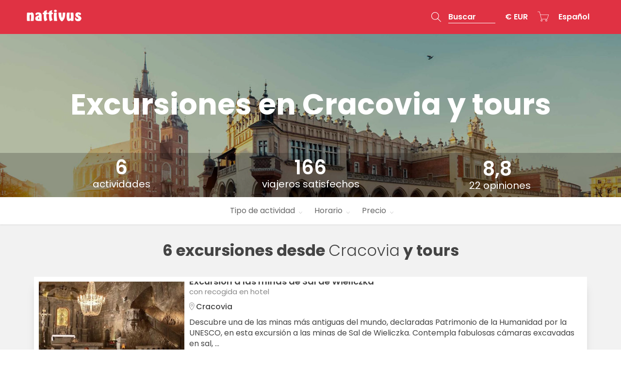

--- FILE ---
content_type: text/html; charset=UTF-8
request_url: https://www.nattivus.com/es/cracovia
body_size: 13552
content:
<!DOCTYPE html>
<html xmlns="http://www.w3.org/1999/xhtml" xmlns:og="http://ogp.me/ns#" xmlns:fb="https://www.facebook.com/2008/fbml" lang="es" xml:lang="es">
    <head>
    <base href="https://www.nattivus.com">
    <META HTTP-EQUIV="Cache-Control" CONTENT="no cache, no-store, must-revalidate">
    <meta http-equiv="Pragma" content="no-cache, no-store, must-revalidate">
    <meta Content-Type="text/xml" charset="utf-8">
    <meta http-equiv="Content-Type" content="text/html; charset=utf-8">
    <meta name="viewport" content="width=device-width, initial-scale=1">
    <link href="https://cdn.nattivus.com/favicon.ico" type="image/x-icon" rel="icon"/>
        <!--<meta name="theme-color" content="#e03243">-->

            <title>Excursiones y tours en Cracovia  | Nattivus</title>
        <meta name="description" content="Descubre todas las excursiones, visitas guiadas y tours en Cracovia con Nattivus. Al mejor precio, con acceso preferente y cancelación gratuita. Un viaje memorable.">

        <link rel="canonical" href="https://www.nattivus.com/es/cracovia"/><link rel="alternate" hreflang="en" href="https://www.nattivus.com/en/krakow"/><link rel="alternate" hreflang="es" href="https://www.nattivus.com/es/cracovia"/>        <script type="application/ld+json">
            {
            "@context": "http://schema.org",
            "@type": "BreadcrumbList",
            "itemListElement":
            [
            {
            "@type": "ListItem",
            "position": 1,
            "item":
            {
            "@id": "https://www.nattivus.com/",
            "name": "Nattivus"
            }
            },
                                {
                    "@type": "ListItem",
                    "position": 2,
                    "item":
                    {
                    "@id": "https://www.nattivus.com/es/actividades-en-polonia",
                    "name": "Polonia"
                    }
                    },
                                {
            "@type": "ListItem",
            "position": 3,
            "item":
            {
            "@id": "https://www.nattivus.com/es/cracovia",
            "name": "Cracovia"
            }
            }
            ]
            }
        </script>
        
    <style>
        .body-loading{
            position: fixed;
            top: 0;
            left: 0;
            width: 100%;
            height: 100%;
            background-color:rgba(255,255,255,1);
            z-index: 9999;
        }
        .body-loading-gif {
            background-image:url(https://cdn.nattivus.com/img/loading.gif);
            background-position:center center;
            background-repeat:no-repeat;
            width: 150px;
            height: 150px;
            top: 45%;
            position: absolute;
            left: 0;
            right: 0;
            margin: 0 auto;
            background-size: 100%;
        }
    </style>
    
    <link href="https://fonts.googleapis.com/css?family=Poppins:300,400,500,600,700,800,900&display=swap" rel="stylesheet">
    <link rel="stylesheet" href="https://cdn.nattivus.com/bower_components/bootstrap/dist/css/bootstrap.min.css" />
        <link rel="stylesheet" href="https://www.nattivus.com/css/estilo.css?v=20260115003432" type="text/css" media="screen"/>
    






<!--     <script>
        (function (i, s, o, g, r, a, m) {
            i['GoogleAnalyticsObject'] = r;
            i[r] = i[r] || function () {
                (i[r].q = i[r].q || []).push(arguments)
            }, i[r].l = 1 * new Date();
            a = s.createElement(o),
                m = s.getElementsByTagName(o)[0];
            a.async = 1;
            a.src = g;
            m.parentNode.insertBefore(a, m)
        })(window, document, 'script', '//www.google-analytics.com/analytics.js', 'ga');

        ga('create', 'UA-61386837-1', 'auto');
        ga('send', 'pageview');
        ga('require', 'ec');
        ga('set', 'currencyCode', '< ?=$currency_session['currencies_code']?>');
    </script> -->

   <!-- <script async src="https://www.googletagmanager.com/gtag/js?id=G-6615PDP4J2"></script>
    <script>
    window.dataLayer = window.dataLayer || [];
    function gtag(){dataLayer.push(arguments);}
    gtag('js', new Date());
    gtag('config', 'G-6615PDP4J2');
    </script>-->

    <!-- Google Tag Manager -->
<script>(function(w,d,s,l,i){w[l]=w[l]||[];w[l].push({'gtm.start':
new Date().getTime(),event:'gtm.js'});var f=d.getElementsByTagName(s)[0],
j=d.createElement(s),dl=l!='dataLayer'?'&l='+l:'';j.async=true;j.src=
'https://www.googletagmanager.com/gtm.js?id='+i+dl;f.parentNode.insertBefore(j,f);
})(window,document,'script','dataLayer','GTM-5LTVZFZ');</script>
<!-- End Google Tag Manager -->
</head>    <body class="currency_EUR">
	<!-- Google Tag Manager (noscript) -->
<noscript><iframe src="https://www.googletagmanager.com/ns.html?id=GTM-5LTVZFZ"
height="0" width="0" style="display:none;visibility:hidden"></iframe></noscript>
<!-- End Google Tag Manager (noscript) -->

        <script type="application/ld+json">
            {
            "@context" : "http://schema.org",
            "@type" : "Organization",
            "name" : "Nattivus",
            "url" : "https://www.nattivus.com",
            "sameAs" : [
            "https://plus.google.com/+Nattivus",
            "https://www.facebook.com/nattivusexperience/"
            ]
            }
        </script>
                <div id="cargador"></div>
        <div id="div_actualizar_ajax"></div>
        <header id="header" class=" cabecera_index">
                                <div class="cabecera_container">
                        <nav class="navbar navbar-default navbar-fixed-top">
                            <div class="container">
                                <button type="button" class="navbar-toggle-main-menu-xs" onclick="javascript:toggle_main_menu_xs();">
                                    <span class="sr-only">Toggle navigation</span>
                                    <span class="icon-bar"></span>
                                    <span class="icon-bar"></span>
                                    <span class="icon-bar"></span>
                                </button>

                                <!-- Brand and toggle get grouped for better mobile display -->
                                <div class="navbar-header"  itemscope itemtype="http://schema.org/Organization">

                                    <a class="navbar-brand" href="es" itemprop="url"><img itemprop="logo" src="https://cdn.nattivus.com/img/logo.png" alt="Nattivus Experience"/></a>
                                </div>
                                <!-- Collect the nav links, forms, and other content for toggling -->

                                <div id="main-menu-xs" >
                                    <ul class="nav navbar-nav">
                                        <li class="panel-group dropdown-header-currencies" role="tablist" aria-multiselectable="true">
                                            <a class="collapsed" role="button" data-toggle="collapse" data-parent="#accordion" href="#collapseXScurrencies" aria-expanded="false" aria-controls="collapseXScurrencies">
                                                Divisa                                                                                                        <span>&euro; EUR</span>
                                                                                                    </a>
                                            <ul class="panel-collapse collapse" role="tabpanel"  id="collapseXScurrencies">
                                                                                                    <li><a href="javascript:shop_change_currency('EUR');">&euro; Euro</a></li>
                                                                                                        <li><a href="javascript:shop_change_currency('GBP');">&pound; Libra esterlina</a></li>
                                                                                                        <li><a href="javascript:shop_change_currency('USD');">$ Dollar americano</a></li>
                                                                                                        <li><a href="javascript:shop_change_currency('ARS');">ARS Peso argentino</a></li>
                                                                                                        <li><a href="javascript:shop_change_currency('COP');">COP Peso colombiano</a></li>
                                                                                                        <li><a href="javascript:shop_change_currency('MXN');">MXN Peso mexicano</a></li>
                                                                                                </ul>
                                        </li>

                                        <li class="panel-group dropdown-header-languages" role="tablist" aria-multiselectable="true">

                                            <a class="collapsed" role="button" data-toggle="collapse" data-parent="#accordion" href="#collapseXSlanguages" aria-expanded="false" aria-controls="collapseXSlanguages">
                                                Idioma                                                                                                        <span>
                                                            Español                                                        </span>
                                                                                                    </a>
                                            <ul class="panel-collapse collapse" role="tabpanel"  id="collapseXSlanguages">
                                                
                                                    <li><a href="javascript:cambiar_idioma('2','cG9ydGFkYS5waHA=','NTE=','');">Inglés</a></li>
                                                    
                                                    <li><a href="javascript:cambiar_idioma('1','cG9ydGFkYS5waHA=','NTE=','');">Español</a></li>
                                                                                                </ul>
                                            <form name="idioma" id="idioma" method="post">
                                                <div id="div_ajax_idioma" class="display_none"></div>
                                            </form>
                                        </li>
                                        <li>
                                            <a href="es/sobre-nosotros/contacto">Contacta con nosotros <i class="o-send-email-1"></i></a>
                                        </li>
                                        <li>
                                            <a href="es/sobre-nosotros/preguntas-frecuentes">Preguntas frecuentes <i class="o-question-help-1"></i></a>
                                        </li>

                                    </ul>
                                </div>
                                <ul class="nav navbar-nav navbar-right">
                                    
                                    <li id="menu_buscador_top_nav">
                                         <a href="#modal_main_search" data-toggle="modal" role="button" aria-expanded="false" id="menu_buscador_top_titulo_nav" >
                                            <span class="menu_buscador_top_titulo_nav_btn">
                                                <i class="o-search-magnify-1"></i>
                                            </span>
                                            <span class="menu_buscador_top_titulo_nav_text">
                                                Buscar                                            </span>
                                        </a>
                                    </li>
                                    
                                                                        
                                    


                                    
                                    <li class="dropdown dropdown-header-currencies hidden-xs">

                                        <a href="#" class="dropdown-toggle" data-toggle="dropdown" data-hover="dropdown" data-animations="zoomIn zoomIn zoomIn zoomIn" role="button" aria-expanded="false">
                                                                                                <span>&euro; EUR</span>
                                                                                            </a>
                                        <ul class="dropdown-menu" role="menu">
                                                                                            <li><a href="javascript:shop_change_currency('EUR');">&euro; Euro</a></li>
                                                                                                <li><a href="javascript:shop_change_currency('GBP');">&pound; Libra esterlina</a></li>
                                                                                                <li><a href="javascript:shop_change_currency('USD');">$ Dollar americano</a></li>
                                                                                                <li><a href="javascript:shop_change_currency('ARS');">ARS Peso argentino</a></li>
                                                                                                <li><a href="javascript:shop_change_currency('COP');">COP Peso colombiano</a></li>
                                                                                                <li><a href="javascript:shop_change_currency('MXN');">MXN Peso mexicano</a></li>
                                                                                        </ul>
                                    </li>
                                    <li class="dropdown dropdown-header-cart" id="menu_carrito_parent_nav">
                                                                                    <a href="#" class="dropdown-toggle" data-toggle="dropdown" data-hover="dropdown" data-animations="zoomIn zoomIn zoomIn zoomIn" role="button" aria-expanded="false">
                                                <i class="o-cart-1"></i>
                                            </a>
                                            <div class="dropdown-menu" role="menu">
                                                Todavía no has añadido ninguna actividad al carrito.                                            </div>
                                                                            </li>
                                    <li class="dropdown dropdown-header-languages hidden-xs">

                                        <a href="#" class="dropdown-toggle" data-toggle="dropdown" data-hover="dropdown" data-animations="zoomIn zoomIn zoomIn zoomIn" role="button" aria-expanded="false">
                                                                                                <span>
                                                        <span class="hidden-xs">Español</span>
                                                        <span class="visible-xs">ES</span>

                                                    </span>
                                                                                            </a>
                                        <ul class="dropdown-menu" role="menu">
                                            
                                                <li><a href="javascript:cambiar_idioma('2','cG9ydGFkYS5waHA=','NTE=','');">Inglés</a></li>
                                                
                                                <li><a href="javascript:cambiar_idioma('1','cG9ydGFkYS5waHA=','NTE=','');">Español</a></li>
                                                                                        </ul>
                                        <form name="idioma" id="idioma" method="post">
                                            <div id="div_ajax_idioma" class="display_none"></div>
                                        </form>
                                    </li>
                                </ul>


                            </div><!-- /.container-fluid -->
                        </nav>
                        
                    </div>
                    <div class="cont_headerReservaYa">
                        <div class="cont_headerReservaYa_sub">
                            <div id="headerReservaYa">
                                <input type="button" class="boton_rounded" value="Ver fechas" id="btnReservaYaHeader"/>
                            </div>
                        </div>
                    </div>
                                <div class="modal fade" tabindex="-1" role="dialog" id="modal_main_search">
                <div class="modal-dialog modal-lg" role="document">
                    <div class="modal-content">
                        <div class="modal-body">
                            <button type="button" class="btn-close" data-dismiss="modal" aria-label="Close"><span aria-hidden="true">&times;</span></button>

                                                                <form name="form_buscador_cabecera" id="form_buscador_cabecera" action="/es/busqueda" method="get">
                                                                        <div class="input-button-container">
                                        <input required type="text" id="input_modal_main_search" class="input-fast-search form-control" required name="term" value="Busca una actividad o un destino"  onfocus="if (this.value == 'Busca una actividad o un destino') {
                                                            this.value = '';
                                                        }"  autocomplete="off">
                                            <button type="submit" class="btn btn-search lupa" ><i class="o-search-magnify-1"></i></button>

                                    </div>
                                    <div class="clearfix"></div>
                                    <div class="form_buscador_cabecera-results-container input-fast-search-results-container">
                                        <div class="input-fast-search-results"></div>
                                    </div>
                                </form>

                                <div class="modal_main_search_title text-center">Top Destinos</div>
                                <nav class="modal_main_search_nav">
                                                                        <ul>
                                                                                    <li>
                                                <a href="https://www.nattivus.com/es/tenerife">Tenerife</a>
                                                <div class="modal_main_search_nav_num_localidades"><a href="https://www.nattivus.com/es/actividades-en-espana">España</a></div>
                                                                                            </li>
                                                                                    <li>
                                                <a href="https://www.nattivus.com/es/mallorca">Mallorca</a>
                                                <div class="modal_main_search_nav_num_localidades"><a href="https://www.nattivus.com/es/actividades-en-espana">España</a></div>
                                                                                            </li>
                                                                                    <li>
                                                <a href="https://www.nattivus.com/es/avila">Ávila</a>
                                                <div class="modal_main_search_nav_num_localidades"><a href="https://www.nattivus.com/es/actividades-en-espana">España</a></div>
                                                                                            </li>
                                                                                    <li>
                                                <a href="https://www.nattivus.com/es/menorca">Menorca</a>
                                                <div class="modal_main_search_nav_num_localidades"><a href="https://www.nattivus.com/es/actividades-en-espana">España</a></div>
                                                                                            </li>
                                                                                    <li>
                                                <a href="https://www.nattivus.com/es/madrid">Madrid</a>
                                                <div class="modal_main_search_nav_num_localidades"><a href="https://www.nattivus.com/es/actividades-en-espana">España</a></div>
                                                                                            </li>
                                                                                    <li>
                                                <a href="https://www.nattivus.com/es/sevilla">Sevilla</a>
                                                <div class="modal_main_search_nav_num_localidades"><a href="https://www.nattivus.com/es/actividades-en-espana">España</a></div>
                                                                                            </li>
                                                                                    <li>
                                                <a href="https://www.nattivus.com/es/potes">Potes</a>
                                                <div class="modal_main_search_nav_num_localidades"><a href="https://www.nattivus.com/es/actividades-en-espana">España</a></div>
                                                                                            </li>
                                                                                    <li>
                                                <a href="https://www.nattivus.com/es/zaragoza">Zaragoza</a>
                                                <div class="modal_main_search_nav_num_localidades"><a href="https://www.nattivus.com/es/actividades-en-espana">España</a></div>
                                                                                            </li>
                                                                                    <li>
                                                <a href="https://www.nattivus.com/es/cuenca">Cuenca</a>
                                                <div class="modal_main_search_nav_num_localidades"><a href="https://www.nattivus.com/es/actividades-en-espana">España</a></div>
                                                                                            </li>
                                                                                    <li>
                                                <a href="https://www.nattivus.com/es/malaga">Málaga</a>
                                                <div class="modal_main_search_nav_num_localidades"><a href="https://www.nattivus.com/es/actividades-en-espana">España</a></div>
                                                                                            </li>
                                                                                    <li>
                                                <a href="https://www.nattivus.com/es/toledo">Toledo</a>
                                                <div class="modal_main_search_nav_num_localidades"><a href="https://www.nattivus.com/es/actividades-en-espana">España</a></div>
                                                                                            </li>
                                                                                    <li>
                                                <a href="https://www.nattivus.com/es/madeira">Madeira</a>
                                                <div class="modal_main_search_nav_num_localidades"><a href="https://www.nattivus.com/es/actividades-en-portugal">Portugal</a></div>
                                                                                            </li>
                                        
                                    </ul>
                                    <div class="clear"></div>
                                </nav>
                                <div class="text-center">
                                    <a href="es/destinos" class="btn btn-custom-1">Ver más destinos</a>
                                </div>
                        </div>
                    </div><!-- /.modal-content -->
                </div><!-- /.modal-dialog -->
            </div><!-- /.modal -->
        </header>
        <main>
    <article itemscope itemtype="http://schema.org/Product">


        
            <div class="bg_img_localidad" style="background-image: url('https://cdn.nattivus.com/img/localidades/cracovia.jpg');">
                <div class="bg_img_localidad_1"></div>
                <header>
                    <div class="bg_img_localidad_content">
                        <div class="container">
                            <div class="text-center">
                                <h1 itemprop="name"><i class="pe-is-a-file-edit"></i> Excursiones en Cracovia y tours</h1>
                            </div>
                        </div>

                    </div>
                    <div class="bg_img_pais_resumestats">
                        <div class="container">
                                                        <div class="row">
                                <div class="col-xs-6 col-sm-4 col-md-4  bg_img_pais_resumestats_numberactivities_container">
                                    <div class="bg_img_pais_resumestats_numberactivities">
                                                                                <div class="bg_img_pais_resumestats_number">6</div>
                                        <div class="bg_img_pais_resumestats_text">actividades</div>
                                    </div>
                                </div>
                                <div class="col-xs-6 col-sm-4 col-md-4">
                                    <div class="bg_img_pais_resumestats_numberviajeros">
                                                                                    <div class="bg_img_pais_resumestats_number">166</div>
                                            <div class="bg_img_pais_resumestats_text">viajeros satisfechos</div>
                                                                            </div>
                                </div>
                                                                    <div itemprop="aggregateRating" itemscope itemtype="http://schema.org/AggregateRating" style="display: none;">
                                        <span itemprop="ratingValue">8.8</span>
                                        <span itemprop="bestRating">10</span>
                                        <span itemprop="worstRating">1</span>
                                        <span itemprop="ratingCount">22</span>
                                    </div>
                                    <div class="col-xs-6 col-sm-4 col-md-4">
                                        <div class="bg_img_pais_resumestats_number">
                                    <span class="bg_img_pais_resumestats_rating_avg">
                                        8,8                                    </span>
                                            <span class="bg_img_pais_resumestats_stars">
                                                                                        <i class="fa fa-star"></i>
                                                                                                <i class="fa fa-star"></i>
                                                                                                <i class="fa fa-star"></i>
                                                                                                <i class="fa fa-star"></i>
                                                                                                    <i class="fa fa-star-half-empty"></i>
                                                                                        </span></div>
                                        <div class="bg_img_pais_resumestats_text">22 opiniones</div>
                                    </div>
                                                            </div>
                        </div>
                    </div>
                </header>
            </div>

            <div class="clear_both"></div>
            <div class="activities-filters-nav">
                <div class="activities-filters-nav-item" >
                    <div class="dropdown">
                <span class="activities-filters-nav-item-click dropdown-toggle dropdown-toggle-tipoactividad" data-toggle="dropdown">
                    <i class="fa fa-filter"></i> Tipo de actividad                </span>
                        <div class="dropdown-menu dropdown-menu-activities-filters dropdown-menu-activities-filters-tipoactividad">
                            <div class="label text-center">
                                Tipo de actividad                            </div>
                                                            <div class="label">
                                    <input type="checkbox" id="checkbox_tipoactividad_1" class="checkbox_tipoactividad" name="tipoactividad[]" value="1" onchange="javascript:activities_filters_apply();" />
                                    <label for="checkbox_tipoactividad_1"><span></span>Recorridos a pie</label>
                                </div>
                                                                <div class="label">
                                    <input type="checkbox" id="checkbox_tipoactividad_2" class="checkbox_tipoactividad" name="tipoactividad[]" value="2" onchange="javascript:activities_filters_apply();" />
                                    <label for="checkbox_tipoactividad_2"><span></span>Bici, segway y Gocar</label>
                                </div>
                                                                <div class="label">
                                    <input type="checkbox" id="checkbox_tipoactividad_4" class="checkbox_tipoactividad" name="tipoactividad[]" value="4" onchange="javascript:activities_filters_apply();" />
                                    <label for="checkbox_tipoactividad_4"><span></span>Museos y monumentos</label>
                                </div>
                                                                <div class="label">
                                    <input type="checkbox" id="checkbox_tipoactividad_5" class="checkbox_tipoactividad" name="tipoactividad[]" value="5" onchange="javascript:activities_filters_apply();" />
                                    <label for="checkbox_tipoactividad_5"><span></span>Deportes y Aventuras</label>
                                </div>
                                                                <div class="label">
                                    <input type="checkbox" id="checkbox_tipoactividad_6" class="checkbox_tipoactividad" name="tipoactividad[]" value="6" onchange="javascript:activities_filters_apply();" />
                                    <label for="checkbox_tipoactividad_6"><span></span>Espectáculos</label>
                                </div>
                                                                <div class="label">
                                    <input type="checkbox" id="checkbox_tipoactividad_7" class="checkbox_tipoactividad" name="tipoactividad[]" value="7" onchange="javascript:activities_filters_apply();" />
                                    <label for="checkbox_tipoactividad_7"><span></span>Gastronomía y Vino</label>
                                </div>
                                                                <div class="label">
                                    <input type="checkbox" id="checkbox_tipoactividad_8" class="checkbox_tipoactividad" name="tipoactividad[]" value="8" onchange="javascript:activities_filters_apply();" />
                                    <label for="checkbox_tipoactividad_8"><span></span>Excursiones de un día</label>
                                </div>
                                                                <div class="label">
                                    <input type="checkbox" id="checkbox_tipoactividad_10" class="checkbox_tipoactividad" name="tipoactividad[]" value="10" onchange="javascript:activities_filters_apply();" />
                                    <label for="checkbox_tipoactividad_10"><span></span>Spas y Relax</label>
                                </div>
                                                                <div class="label">
                                    <input type="checkbox" id="checkbox_tipoactividad_11" class="checkbox_tipoactividad" name="tipoactividad[]" value="11" onchange="javascript:activities_filters_apply();" />
                                    <label for="checkbox_tipoactividad_11"><span></span>City Pass</label>
                                </div>
                                                                <div class="label">
                                    <input type="checkbox" id="checkbox_tipoactividad_12" class="checkbox_tipoactividad" name="tipoactividad[]" value="12" onchange="javascript:activities_filters_apply();" />
                                    <label for="checkbox_tipoactividad_12"><span></span>Excursiones marítimas</label>
                                </div>
                                                                <div class="label">
                                    <input type="checkbox" id="checkbox_tipoactividad_13" class="checkbox_tipoactividad" name="tipoactividad[]" value="13" onchange="javascript:activities_filters_apply();" />
                                    <label for="checkbox_tipoactividad_13"><span></span>Entradas</label>
                                </div>
                                                                <div class="label">
                                    <input type="checkbox" id="checkbox_tipoactividad_14" class="checkbox_tipoactividad" name="tipoactividad[]" value="14" onchange="javascript:activities_filters_apply();" />
                                    <label for="checkbox_tipoactividad_14"><span></span>Excursiones aéreas</label>
                                </div>
                                                                <div class="label">
                                    <input type="checkbox" id="checkbox_tipoactividad_15" class="checkbox_tipoactividad" name="tipoactividad[]" value="15" onchange="javascript:activities_filters_apply();" />
                                    <label for="checkbox_tipoactividad_15"><span></span>Actividades ecológicas</label>
                                </div>
                                                                <div class="label">
                                    <input type="checkbox" id="checkbox_tipoactividad_16" class="checkbox_tipoactividad" name="tipoactividad[]" value="16" onchange="javascript:activities_filters_apply();" />
                                    <label for="checkbox_tipoactividad_16"><span></span>Clases y Talleres</label>
                                </div>
                                                                <div class="label">
                                    <input type="checkbox" id="checkbox_tipoactividad_17" class="checkbox_tipoactividad" name="tipoactividad[]" value="17" onchange="javascript:activities_filters_apply();" />
                                    <label for="checkbox_tipoactividad_17"><span></span>Visitas guiadas</label>
                                </div>
                                                                <div class="label">
                                    <input type="checkbox" id="checkbox_tipoactividad_18" class="checkbox_tipoactividad" name="tipoactividad[]" value="18" onchange="javascript:activities_filters_apply();" />
                                    <label for="checkbox_tipoactividad_18"><span></span>Parques temáticos</label>
                                </div>
                                                                <div class="label">
                                    <input type="checkbox" id="checkbox_tipoactividad_19" class="checkbox_tipoactividad" name="tipoactividad[]" value="19" onchange="javascript:activities_filters_apply();" />
                                    <label for="checkbox_tipoactividad_19"><span></span>Autobús turístico</label>
                                </div>
                                                                <div class="label">
                                    <input type="checkbox" id="checkbox_tipoactividad_20" class="checkbox_tipoactividad" name="tipoactividad[]" value="20" onchange="javascript:activities_filters_apply();" />
                                    <label for="checkbox_tipoactividad_20"><span></span>Traslados</label>
                                </div>
                                                                <div class="label">
                                    <input type="checkbox" id="checkbox_tipoactividad_21" class="checkbox_tipoactividad" name="tipoactividad[]" value="21" onchange="javascript:activities_filters_apply();" />
                                    <label for="checkbox_tipoactividad_21"><span></span>Tours Privados</label>
                                </div>
                                                                <div class="label">
                                    <input type="checkbox" id="checkbox_tipoactividad_22" class="checkbox_tipoactividad" name="tipoactividad[]" value="22" onchange="javascript:activities_filters_apply();" />
                                    <label for="checkbox_tipoactividad_22"><span></span>Tours de Varios Días</label>
                                </div>
                                                            <div class="clearfix"></div>
                            <div class="label text-center" >
                        <span class="" onclick="javascript:activities_filters_remove('tipoactividad', 'all');">
                            Borrar                        </span>
                                <span class="" onclick="javascript:$('.dropdown-toggle-tipoactividad').dropdown('toggle');">
                            Aplicar                        </span>
                            </div>
                        </div>
                    </div>
                </div>
                <div class="activities-filters-nav-item">
                    <div class="dropdown">
                <span class="activities-filters-nav-item-click dropdown-toggle dropdown-toggle-horario" data-toggle="dropdown">
                    <i class="fa fa-clock-o"></i> Horario                </span>
                        <div class="dropdown-menu dropdown-menu-activities-filters">
                            <div class="label">
                                Horario                            </div>
                            <div class="label">
                                <input type="checkbox" id="checkbox_horario_1" class="checkbox_horario" name="horario[]" value="1" onchange="javascript:activities_filters_apply();" />
                                <label for="checkbox_horario_1"><span></span>Mañana (05:00 - 12:00)</label>
                            </div>
                            <div class="label">
                                <input type="checkbox" id="checkbox_horario_2" class="checkbox_horario" name="horario[]" value="2" onchange="javascript:activities_filters_apply();" />
                                <label for="checkbox_horario_2"><span></span>Tarde (12:00 - 18:00)</label>
                            </div>
                            <div class="label">
                                <input type="checkbox" id="checkbox_horario_3" class="checkbox_horario" name="horario[]" value="3" onchange="javascript:activities_filters_apply();" />
                                <label for="checkbox_horario_3"><span></span>Mañana (05:00 - 12:00)</label>
                            </div>
                            <div class="label text-center">
                        <span class="" onclick="javascript:activities_filters_remove('horario', 'all');">
                            Borrar                        </span>
                                <span class="" onclick="javascript:$('.dropdown-toggle-horario').dropdown('toggle');">
                            Aplicar                        </span>
                            </div>
                        </div>
                    </div>
                </div>
                <div class="activities-filters-nav-item">
                    <div class="dropdown">
                <span class="activities-filters-nav-item-click dropdown-toggle dropdown-toggle-precio" data-toggle="dropdown">
                    <i class="fa fa-eur"></i> Precio                </span>
                        <div class="dropdown-menu dropdown-menu-activities-filters">
                            <div class="label">
                                Precio                            </div>
                            <div class="label">
                                <input type="checkbox" id="checkbox_precio_1" class="checkbox_precio" name="precio[]" value="1" onchange="javascript:activities_filters_apply();" />
                                <label for="checkbox_precio_1"><span></span>0 - 20 &euro;</label>
                            </div>
                            <div class="label">
                                <input type="checkbox" id="checkbox_precio_2" class="checkbox_precio" name="precio[]" value="2" onchange="javascript:activities_filters_apply();" />
                                <label for="checkbox_precio_2"><span></span>20 - 50 &euro;</label>
                            </div>
                            <div class="label">
                                <input type="checkbox" id="checkbox_precio_3" class="checkbox_precio" name="precio[]" value="3" onchange="javascript:activities_filters_apply();" />
                                <label for="checkbox_precio_3"><span></span>50 - 100 &euro;</label>
                            </div>
                            <div class="label">
                                <input type="checkbox" id="checkbox_precio_4" class="checkbox_precio" name="precio[]" value="4" onchange="javascript:activities_filters_apply();" />
                                <label for="checkbox_precio_4"><span></span>+ 100 &euro;</label>
                            </div>
                            <div class="label text-center">
                        <span class="" onclick="javascript:activities_filters_remove('precio', 'all');">
                            Borrar                        </span>
                                <span class="" onclick="javascript:$('.dropdown-toggle-precio').dropdown('toggle');">
                            Aplicar                        </span>
                            </div>
                        </div>
                    </div>
                </div>
            </div>
            <div class="clear_both"></div>

            <div class="bg-gray-light xs-pt-30 xs-pb-30">
                <div class="container">



                    <div class="activities-list-items-container" data-localidad="51" data-tipoactividad="" data-horario="" data-precio="">
                        <div class="subsection_title">
                                                        <h2 class="activities-list-items-title">6 excursiones desde <strong>Cracovia</strong> y tours</h2>
                        </div>
                                                    <div class="row">
                                                                    <div class="col-xs-12 col-sm-12 col-md-12">
                                            <article class=" actividad_item_list actividad_item_list_801 xs-list sm-list md-list lg-list actividad_item_list-standard">
        <a href="https://www.nattivus.com/es/cracovia/excursion-minas-sal-wieliczka" title="Excursión a las minas de Sal de Wieliczka" target="_blank">


            <div class="actividad_item_list_front">
                <div class="actividad_item_list_front_img">
                                                            <div class="actividad_item_list_front_img_container lazy" data-src="https://cdn.nattivus.com/img/actividades/Polonia/801_Excursion_minas_sal/excursion-minas-sal-cracovia_358x222.jpg">
                                                    <img class="lazy" src="https://cdn.nattivus.com/img/actividades/default-338x150.jpg" data-src="https://cdn.nattivus.com/img/actividades/Polonia/801_Excursion_minas_sal/excursion-minas-sal-cracovia_358x222.jpg" width="100%" alt="Excursión a las minas de Sal de Wieliczka" title="Excursión a las minas de Sal de Wieliczka"/>
                                            </div>
                                            <div class="actividad_item_list_back">
                            <div class="actividad_item_list_back_content">
                                <div class="actividad_item_list_back_description">
                                    Descubre una de las minas más antiguas del mundo, declaradas Patrimonio de la Humanidad por la UNESCO, en esta excursión a las minas de Sal de Wieliczka. Contempla fabulosas cámaras excavadas en sal, ...                                </div>
                            </div>
                        </div>
                                                            </div>
                <div class="actividad_item_list_front_content">
                    <div class="actividad_item_list_front_content_padding">
                        <div class="actividad_item_list_front_content_header">
                            <h3 class="actividad_item_list_front_title">
                                Excursión a las minas de Sal de Wieliczka                            </h3>
                                                            <div class="actividad_item_list_front_subtitle hidden-xs">con recogida en hotel</div>
                                                    </div>

                        <div class="actividad_item_list_front_localidad">
                            <i class="o-pin-1"></i> Cracovia                        </div>
                        <div class="actividad_item_list_description">
                            Descubre una de las minas más antiguas del mundo, declaradas Patrimonio de la Humanidad por la UNESCO, en esta excursión a las minas de Sal de Wieliczka. Contempla fabulosas cámaras excavadas en sal, ...
                        </div>
                        <div class="actividad_item_list_front_content_table">
                            <div class="actividad_item_list_front_content_left">



                                                                    <div class="actividad_item_list_front_localidad">
                                        <i class="o-pin-1"></i> Cracovia                                    </div>
                                                                                                    <div class="actividad_item_list_front_rating">
                                        <span class="actividad_item_list_front_rating_stars">
                                                                                                <i class="o-star-2"></i>
                                                                                                        <i class="o-star-2"></i>
                                                                                                        <i class="o-star-2"></i>
                                                                                                        <i class="o-star-2"></i>
                                                                                                        <i class="o-star-2"></i>
                                                                                            </span>
                                        <span class="actividad_item_list_front_rating_text">2 Opiniones</span>
                                    </div>
                                

                            </div>

                            <div class="actividad_item_list_icons">
                                                                    <div class="actividad_item_list_icons_item">
                                        <i class="o-timekeeping-1"></i> 4-5 horas                                    </div>
                                                                </div>
                            <div class="actividad_item_list_icons_cancelacion">
                                <span title="&lt;p&gt;Puedes cancelar &lt;font color=&quot;#50c9b1&quot;&gt;&lt;b&gt;¡gratis!&lt;/b&gt;&lt;/font&gt; hasta &lt;b&gt;48 horas&lt;/b&gt; antes y te reembolsaremos el 100% del importe abonado.&lt;/p&gt;" data-toggle="tooltip" data-placement="top" class="tooltip_span">Cancelación ¡gratis!</span>                            </div>
                            <div class="actividad_item_list_front_content_right">
                                <div class="actividad_item_list_front_price">
                                    <div class="precio_detalle ">
                                                                                    <div class="texto_desde">
                                                <span class="texto_desde_kw hidden">desde</span>
                                                                                            </div>
                                            <div class="texto_importe">53 <span class="text_currency">&euro;</span></div>
                                                                                                                        </div>
                                </div>
                            </div>
                        </div>
                    </div>
                </div>
            </div>

        </a>
    </article>
                                        </div>
                                                                        <div class="col-xs-12 col-sm-12 col-md-12">
                                            <article class=" actividad_item_list actividad_item_list_802 xs-list sm-list md-list lg-list actividad_item_list-standard">
        <a href="https://www.nattivus.com/es/cracovia/excursion-auschwitz" title="Excursión a Auschwitz desde Cracovia" target="_blank">


            <div class="actividad_item_list_front">
                <div class="actividad_item_list_front_img">
                                                            <div class="actividad_item_list_front_img_container lazy" data-src="https://cdn.nattivus.com/img/actividades/Polonia/802_excursion_auschwitz/excursion-auschwitz-cracovia_358x222.jpg">
                                                    <img class="lazy" src="https://cdn.nattivus.com/img/actividades/default-338x150.jpg" data-src="https://cdn.nattivus.com/img/actividades/Polonia/802_excursion_auschwitz/excursion-auschwitz-cracovia_358x222.jpg" width="100%" alt="Excursión a Auschwitz desde Cracovia" title="Excursión a Auschwitz desde Cracovia"/>
                                            </div>
                                            <div class="actividad_item_list_back">
                            <div class="actividad_item_list_back_content">
                                <div class="actividad_item_list_back_description">
                                    Remóntate a los tiempos de la Segunda Guerra Mundial con esta excursión a Auschwitz en español. Visita el mayor campo de concentración de la Alemania nazi y conoce de cerca todos los detalles sobre la...                                </div>
                            </div>
                        </div>
                                                            </div>
                <div class="actividad_item_list_front_content">
                    <div class="actividad_item_list_front_content_padding">
                        <div class="actividad_item_list_front_content_header">
                            <h3 class="actividad_item_list_front_title">
                                Excursión a Auschwitz desde Cracovia                            </h3>
                                                            <div class="actividad_item_list_front_subtitle hidden-xs">con recogida en hotel, opcional</div>
                                                    </div>

                        <div class="actividad_item_list_front_localidad">
                            <i class="o-pin-1"></i> Cracovia                        </div>
                        <div class="actividad_item_list_description">
                            Remóntate a los tiempos de la Segunda Guerra Mundial con esta excursión a Auschwitz en español. Visita el mayor campo de concentración de la Alemania nazi y conoce de cerca todos los detalles sobre la...
                        </div>
                        <div class="actividad_item_list_front_content_table">
                            <div class="actividad_item_list_front_content_left">



                                                                    <div class="actividad_item_list_front_localidad">
                                        <i class="o-pin-1"></i> Cracovia                                    </div>
                                                                                                    <div class="actividad_item_list_front_rating">
                                        <span class="actividad_item_list_front_rating_stars">
                                                                                                <i class="o-star-2"></i>
                                                                                                        <i class="o-star-2"></i>
                                                                                                        <i class="o-star-2"></i>
                                                                                                        <i class="o-star-2"></i>
                                                                                                            <i class="o-estrellablanca01-1"></i>
                                                                                                </span>
                                        <span class="actividad_item_list_front_rating_text">20 Opiniones</span>
                                    </div>
                                

                            </div>

                            <div class="actividad_item_list_icons">
                                                                    <div class="actividad_item_list_icons_item">
                                        <i class="o-timekeeping-1"></i> 7- 8 horas                                    </div>
                                                                </div>
                            <div class="actividad_item_list_icons_cancelacion">
                                <span title="&lt;p&gt;Puedes cancelar &lt;font color=&quot;#50c9b1&quot;&gt;&lt;b&gt;¡gratis!&lt;/b&gt;&lt;/font&gt; hasta &lt;b&gt;48 horas&lt;/b&gt; antes y te reembolsaremos el 100% del importe abonado.&lt;/p&gt;" data-toggle="tooltip" data-placement="top" class="tooltip_span">Cancelación ¡gratis!</span>                            </div>
                            <div class="actividad_item_list_front_content_right">
                                <div class="actividad_item_list_front_price">
                                    <div class="precio_detalle ">
                                                                                    <div class="texto_desde">
                                                <span class="texto_desde_kw hidden">desde</span>
                                                                                            </div>
                                            <div class="texto_importe">49,50 <span class="text_currency">&euro;</span></div>
                                                                                                                        </div>
                                </div>
                            </div>
                        </div>
                    </div>
                </div>
            </div>

        </a>
    </article>
                                        </div>
                                                                        <div class="col-xs-12 col-sm-12 col-md-12">
                                            <article class=" actividad_item_list actividad_item_list_804 xs-list sm-list md-list lg-list actividad_item_list-standard">
        <a href="https://www.nattivus.com/es/cracovia/excursion-czestochowa" title="Excursión Częstochowa y la Virgen Negra" target="_blank">


            <div class="actividad_item_list_front">
                <div class="actividad_item_list_front_img">
                                                            <div class="actividad_item_list_front_img_container lazy" data-src="https://cdn.nattivus.com/img/actividades/Polonia/804_excursion_czestochowa/excursion_czestochowa_358x222.jpg">
                                                    <img class="lazy" src="https://cdn.nattivus.com/img/actividades/default-338x150.jpg" data-src="https://cdn.nattivus.com/img/actividades/Polonia/804_excursion_czestochowa/excursion_czestochowa_358x222.jpg" width="100%" alt="Excursión Częstochowa y la Virgen Negra" title="Excursión Częstochowa y la Virgen Negra"/>
                                            </div>
                                            <div class="actividad_item_list_back">
                            <div class="actividad_item_list_back_content">
                                <div class="actividad_item_list_back_description">
                                    Con nuestra excursión a Częstochowa podrás conocer el santuario más importantes de Polonia. Visitarás el monasterio Jasna Góra, en el que se encuentra la imagen de la famosa Virgen Negra, la más vener...                                </div>
                            </div>
                        </div>
                                                            </div>
                <div class="actividad_item_list_front_content">
                    <div class="actividad_item_list_front_content_padding">
                        <div class="actividad_item_list_front_content_header">
                            <h3 class="actividad_item_list_front_title">
                                Excursión Częstochowa y la Virgen Negra                            </h3>
                                                    </div>

                        <div class="actividad_item_list_front_localidad">
                            <i class="o-pin-1"></i> Cracovia                        </div>
                        <div class="actividad_item_list_description">
                            Con nuestra excursión a Częstochowa podrás conocer el santuario más importantes de Polonia. Visitarás el monasterio Jasna Góra, en el que se encuentra la imagen de la famosa Virgen Negra, la más vener...
                        </div>
                        <div class="actividad_item_list_front_content_table">
                            <div class="actividad_item_list_front_content_left">



                                                                    <div class="actividad_item_list_front_localidad">
                                        <i class="o-pin-1"></i> Cracovia                                    </div>
                                                                

                            </div>

                            <div class="actividad_item_list_icons">
                                                                    <div class="actividad_item_list_icons_item">
                                        <i class="o-timekeeping-1"></i> 8 - 9 horas                                    </div>
                                                                </div>
                            <div class="actividad_item_list_icons_cancelacion">
                                <span title="&lt;p&gt;Puedes cancelar &lt;font color=&quot;#50c9b1&quot;&gt;&lt;b&gt;¡gratis!&lt;/b&gt;&lt;/font&gt; hasta &lt;b&gt;48 horas&lt;/b&gt; antes y te reembolsaremos el 100% del importe abonado.&lt;/p&gt;" data-toggle="tooltip" data-placement="top" class="tooltip_span">Cancelación ¡gratis!</span>                            </div>
                            <div class="actividad_item_list_front_content_right">
                                <div class="actividad_item_list_front_price">
                                    <div class="precio_detalle ">
                                                                                    <div class="texto_desde">
                                                <span class="texto_desde_kw hidden">desde</span>
                                                                                            </div>
                                            <div class="texto_importe">74 <span class="text_currency">&euro;</span></div>
                                                                                                                        </div>
                                </div>
                            </div>
                        </div>
                    </div>
                </div>
            </div>

        </a>
    </article>
                                        </div>
                                                                        <div class="col-xs-12 col-sm-12 col-md-12">
                                            <article class=" actividad_item_list actividad_item_list_806 xs-list sm-list md-list lg-list actividad_item_list-standard">
        <a href="https://www.nattivus.com/es/cracovia/tour-gastronomico-cracovia" title="Tour gastronómico por Cracovia" target="_blank">


            <div class="actividad_item_list_front">
                <div class="actividad_item_list_front_img">
                                                            <div class="actividad_item_list_front_img_container lazy" data-src="https://cdn.nattivus.com/img/actividades/Polonia/806_tour_gastronomico_polonia/tour-gastronomico-cracovia_358x222.jpg">
                                                    <img class="lazy" src="https://cdn.nattivus.com/img/actividades/default-338x150.jpg" data-src="https://cdn.nattivus.com/img/actividades/Polonia/806_tour_gastronomico_polonia/tour-gastronomico-cracovia_358x222.jpg" width="100%" alt="Tour gastronómico por Cracovia" title="Tour gastronómico por Cracovia"/>
                                            </div>
                                            <div class="actividad_item_list_back">
                            <div class="actividad_item_list_back_content">
                                <div class="actividad_item_list_back_description">
                                    Disfruta de los exquisitos sabores de Polonia con nuestro tour gastronómico por Cracovia. Durante este recorrido, tendrás la oportunidad de probar más de diez platos diferentes de la cocina tradiciona...                                </div>
                            </div>
                        </div>
                                                            </div>
                <div class="actividad_item_list_front_content">
                    <div class="actividad_item_list_front_content_padding">
                        <div class="actividad_item_list_front_content_header">
                            <h3 class="actividad_item_list_front_title">
                                Tour gastronómico por Cracovia                            </h3>
                                                    </div>

                        <div class="actividad_item_list_front_localidad">
                            <i class="o-pin-1"></i> Cracovia                        </div>
                        <div class="actividad_item_list_description">
                            Disfruta de los exquisitos sabores de Polonia con nuestro tour gastronómico por Cracovia. Durante este recorrido, tendrás la oportunidad de probar más de diez platos diferentes de la cocina tradiciona...
                        </div>
                        <div class="actividad_item_list_front_content_table">
                            <div class="actividad_item_list_front_content_left">



                                                                    <div class="actividad_item_list_front_localidad">
                                        <i class="o-pin-1"></i> Cracovia                                    </div>
                                                                

                            </div>

                            <div class="actividad_item_list_icons">
                                                                    <div class="actividad_item_list_icons_item">
                                        <i class="o-timekeeping-1"></i> 2 h 30 min                                    </div>
                                                                </div>
                            <div class="actividad_item_list_icons_cancelacion">
                                <span title="&lt;p&gt;Puedes cancelar &lt;font color=&quot;#50c9b1&quot;&gt;&lt;b&gt;¡gratis!&lt;/b&gt;&lt;/font&gt; hasta &lt;b&gt;48 horas&lt;/b&gt; antes y te reembolsaremos el 100% del importe abonado.&lt;/p&gt;" data-toggle="tooltip" data-placement="top" class="tooltip_span">Cancelación ¡gratis!</span>                            </div>
                            <div class="actividad_item_list_front_content_right">
                                <div class="actividad_item_list_front_price">
                                    <div class="precio_detalle ">
                                                                                    <div class="texto_desde">
                                                <span class="texto_desde_kw hidden">desde</span>
                                                                                            </div>
                                            <div class="texto_importe">28 <span class="text_currency">&euro;</span></div>
                                                                                                                        </div>
                                </div>
                            </div>
                        </div>
                    </div>
                </div>
            </div>

        </a>
    </article>
                                        </div>
                                                                        <div class="col-xs-12 col-sm-12 col-md-12">
                                            <article class=" actividad_item_list actividad_item_list_803 xs-list sm-list md-list lg-list actividad_item_list-standard">
        <a href="https://www.nattivus.com/es/cracovia/tour-ruta-juan-pablo" title="Tour por la ruta de Juan Pablo II" target="_blank">


            <div class="actividad_item_list_front">
                <div class="actividad_item_list_front_img">
                                                            <div class="actividad_item_list_front_img_container lazy" data-src="https://cdn.nattivus.com/img/actividades/Polonia/803_ruta_juan_pablo/excursion-ruta-juan-pablo_358x222.jpg">
                                                    <img class="lazy" src="https://cdn.nattivus.com/img/actividades/default-338x150.jpg" data-src="https://cdn.nattivus.com/img/actividades/Polonia/803_ruta_juan_pablo/excursion-ruta-juan-pablo_358x222.jpg" width="100%" alt="Tour por la ruta de Juan Pablo II" title="Tour por la ruta de Juan Pablo II"/>
                                            </div>
                                            <div class="actividad_item_list_back">
                            <div class="actividad_item_list_back_content">
                                <div class="actividad_item_list_back_description">
                                    Viaja desde Cracovia a Wadowice y ve tras las huellas de uno de los papas más importantes de la historia. Con nuestro tour por la Ruta de Juan Pablo II, conocerás su casa natal, la iglesia en la que f...                                </div>
                            </div>
                        </div>
                                                            </div>
                <div class="actividad_item_list_front_content">
                    <div class="actividad_item_list_front_content_padding">
                        <div class="actividad_item_list_front_content_header">
                            <h3 class="actividad_item_list_front_title">
                                Tour por la ruta de Juan Pablo II                            </h3>
                                                    </div>

                        <div class="actividad_item_list_front_localidad">
                            <i class="o-pin-1"></i> Cracovia                        </div>
                        <div class="actividad_item_list_description">
                            Viaja desde Cracovia a Wadowice y ve tras las huellas de uno de los papas más importantes de la historia. Con nuestro tour por la Ruta de Juan Pablo II, conocerás su casa natal, la iglesia en la que f...
                        </div>
                        <div class="actividad_item_list_front_content_table">
                            <div class="actividad_item_list_front_content_left">



                                                                    <div class="actividad_item_list_front_localidad">
                                        <i class="o-pin-1"></i> Cracovia                                    </div>
                                                                

                            </div>

                            <div class="actividad_item_list_icons">
                                                                    <div class="actividad_item_list_icons_item">
                                        <i class="o-timekeeping-1"></i> 7 - 8 horas                                    </div>
                                                                </div>
                            <div class="actividad_item_list_icons_cancelacion">
                                <span title="&lt;p&gt;Puedes cancelar &lt;font color=&quot;#50c9b1&quot;&gt;&lt;b&gt;¡gratis!&lt;/b&gt;&lt;/font&gt; hasta &lt;b&gt;48 horas&lt;/b&gt; antes y te reembolsaremos el 100% del importe abonado.&lt;/p&gt;" data-toggle="tooltip" data-placement="top" class="tooltip_span">Cancelación ¡gratis!</span>                            </div>
                            <div class="actividad_item_list_front_content_right">
                                <div class="actividad_item_list_front_price">
                                    <div class="precio_detalle ">
                                                                                    <div class="texto_desde">
                                                <span class="texto_desde_kw hidden">desde</span>
                                                                                            </div>
                                            <div class="texto_importe">56 <span class="text_currency">&euro;</span></div>
                                                                                                                        </div>
                                </div>
                            </div>
                        </div>
                    </div>
                </div>
            </div>

        </a>
    </article>
                                        </div>
                                                                        <div class="col-xs-12 col-sm-12 col-md-12">
                                            <article class=" actividad_item_list actividad_item_list_805 xs-list sm-list md-list lg-list actividad_item_list-standard">
        <a href="https://www.nattivus.com/es/cracovia/visita-guiada-fabrica-schindler" title="Visita guiada por la fábrica de Schindler" target="_blank">


            <div class="actividad_item_list_front">
                <div class="actividad_item_list_front_img">
                                                            <div class="actividad_item_list_front_img_container lazy" data-src="https://cdn.nattivus.com/img/actividades/Polonia/805_visita_fabrica_schindler/visita-guiada-fabrica-schindler_358x222.jpg">
                                                    <img class="lazy" src="https://cdn.nattivus.com/img/actividades/default-338x150.jpg" data-src="https://cdn.nattivus.com/img/actividades/Polonia/805_visita_fabrica_schindler/visita-guiada-fabrica-schindler_358x222.jpg" width="100%" alt="Visita guiada por la fábrica de Schindler" title="Visita guiada por la fábrica de Schindler"/>
                                            </div>
                                            <div class="actividad_item_list_back">
                            <div class="actividad_item_list_back_content">
                                <div class="actividad_item_list_back_description">
                                    No te pierdas esta visita guiada por la Fábrica de Oskar Schindler en Cracovia. Volverás a la época de la Segunda Guerra Mundial y conocerás una de las historias más conmovedoras del momento, llevada ...                                </div>
                            </div>
                        </div>
                                                            </div>
                <div class="actividad_item_list_front_content">
                    <div class="actividad_item_list_front_content_padding">
                        <div class="actividad_item_list_front_content_header">
                            <h3 class="actividad_item_list_front_title">
                                Visita guiada por la fábrica de Schindler                            </h3>
                                                            <div class="actividad_item_list_front_subtitle hidden-xs">con entrada incluida</div>
                                                    </div>

                        <div class="actividad_item_list_front_localidad">
                            <i class="o-pin-1"></i> Cracovia                        </div>
                        <div class="actividad_item_list_description">
                            No te pierdas esta visita guiada por la Fábrica de Oskar Schindler en Cracovia. Volverás a la época de la Segunda Guerra Mundial y conocerás una de las historias más conmovedoras del momento, llevada ...
                        </div>
                        <div class="actividad_item_list_front_content_table">
                            <div class="actividad_item_list_front_content_left">



                                                                    <div class="actividad_item_list_front_localidad">
                                        <i class="o-pin-1"></i> Cracovia                                    </div>
                                                                

                            </div>

                            <div class="actividad_item_list_icons">
                                                                    <div class="actividad_item_list_icons_item">
                                        <i class="o-timekeeping-1"></i> 2 horas                                    </div>
                                                                </div>
                            <div class="actividad_item_list_icons_cancelacion">
                                <span title="&lt;p&gt;Puedes cancelar &lt;font color=&quot;#50c9b1&quot;&gt;&lt;b&gt;¡gratis!&lt;/b&gt;&lt;/font&gt; hasta &lt;b&gt;48 horas&lt;/b&gt; antes y te reembolsaremos el 100% del importe abonado.&lt;/p&gt;" data-toggle="tooltip" data-placement="top" class="tooltip_span">Cancelación ¡gratis!</span>                            </div>
                            <div class="actividad_item_list_front_content_right">
                                <div class="actividad_item_list_front_price">
                                    <div class="precio_detalle ">
                                                                                    <div class="texto_desde">
                                                <span class="texto_desde_kw hidden">desde</span>
                                                                                            </div>
                                            <div class="texto_importe">17,50 <span class="text_currency">&euro;</span></div>
                                                                                                                        </div>
                                </div>
                            </div>
                        </div>
                    </div>
                </div>
            </div>

        </a>
    </article>
                                        </div>
                                                                </div>
                            <script type="application/ld+json">
                        {
                        "@context": "http://schema.org",
                        "@type": "ItemList",
                        "url": "https://www.nattivus.com/es/cracovia",
                        "numberOfItems": "6",
                        "itemListOrder": "Unordered",
                        "name": "Excursiones en Cracovia y tours",
                        "itemListElement": [
                                                    {
                            "@type": "ListItem",
                            "position": 1,
                            "url":"https://www.nattivus.com/es/cracovia/excursion-minas-sal-wieliczka",
                            "image":"https://cdn.nattivus.com/img/actividades/Polonia/801_Excursion_minas_sal/excursion-minas-sal-cracovia_358x222.jpg",
                            "name":"Excursión a las minas de Sal de Wieliczka",
                            "description":"Descubre una de las minas más antiguas del mundo, declaradas Patrimonio de la Humanidad por la UNESCO, en esta excursión a las minas de Sal de Wieliczka. Contempla fabulosas cámaras excavadas en sal, galerías, lagos subterráneos y magníficas esculturas."
                            }
                            ,                            {
                            "@type": "ListItem",
                            "position": 2,
                            "url":"https://www.nattivus.com/es/cracovia/excursion-auschwitz",
                            "image":"https://cdn.nattivus.com/img/actividades/Polonia/802_excursion_auschwitz/excursion-auschwitz-cracovia_358x222.jpg",
                            "name":"Excursión a Auschwitz desde Cracovia",
                            "description":"Remóntate a los tiempos de la Segunda Guerra Mundial con esta excursión a Auschwitz en español. Visita el mayor campo de concentración de la Alemania nazi y conoce de cerca todos los detalles sobre la historia del Holocausto."
                            }
                            ,                            {
                            "@type": "ListItem",
                            "position": 3,
                            "url":"https://www.nattivus.com/es/cracovia/excursion-czestochowa",
                            "image":"https://cdn.nattivus.com/img/actividades/Polonia/804_excursion_czestochowa/excursion_czestochowa_358x222.jpg",
                            "name":"Excursión Częstochowa y la Virgen Negra",
                            "description":"Con nuestra excursión a Częstochowa podrás conocer el santuario más importantes de Polonia. Visitarás el monasterio Jasna Góra, en el que se encuentra la imagen de la famosa Virgen Negra, la más venerada del país."
                            }
                            ,                            {
                            "@type": "ListItem",
                            "position": 4,
                            "url":"https://www.nattivus.com/es/cracovia/tour-gastronomico-cracovia",
                            "image":"https://cdn.nattivus.com/img/actividades/Polonia/806_tour_gastronomico_polonia/tour-gastronomico-cracovia_358x222.jpg",
                            "name":"Tour gastronómico por Cracovia",
                            "description":"Disfruta de los exquisitos sabores de Polonia con nuestro tour gastronómico por Cracovia. Durante este recorrido, tendrás la oportunidad de probar más de diez platos diferentes de la cocina tradicional polaca."
                            }
                            ,                            {
                            "@type": "ListItem",
                            "position": 5,
                            "url":"https://www.nattivus.com/es/cracovia/tour-ruta-juan-pablo",
                            "image":"https://cdn.nattivus.com/img/actividades/Polonia/803_ruta_juan_pablo/excursion-ruta-juan-pablo_358x222.jpg",
                            "name":"Tour por la ruta de Juan Pablo II",
                            "description":"Viaja desde Cracovia a Wadowice y ve tras las huellas de uno de los papas más importantes de la historia. Con nuestro tour por la Ruta de Juan Pablo II, conocerás su casa natal, la iglesia en la que fue bautizado y los lugares en los que pasó su infancia y adolescencia."
                            }
                            ,                            {
                            "@type": "ListItem",
                            "position": 6,
                            "url":"https://www.nattivus.com/es/cracovia/visita-guiada-fabrica-schindler",
                            "image":"https://cdn.nattivus.com/img/actividades/Polonia/805_visita_fabrica_schindler/visita-guiada-fabrica-schindler_358x222.jpg",
                            "name":"Visita guiada por la fábrica de Schindler",
                            "description":"No te pierdas esta visita guiada por la Fábrica de Oskar Schindler en Cracovia. Volverás a la época de la Segunda Guerra Mundial y conocerás una de las historias más conmovedoras del momento, llevada al cine en la película “La lista de Schindler”."
                            }
                                                    ]
                        }
                    </script>
                                                                        </div>
                </div>
            </div>


            
                            <div class="xs-pt-30 xs-pb-30" style="border-top: 1px solid #e0e0e0;">
                    <div class="container">

                        <div class="subsection_title">
                            <h2>Otros destinos que te pueden interesar</h2>
                        </div>

                        <div class="row mb-30">
                                                                <div class="col-sm-4 col-xs-12 col-md-3" >
        <article class="localidad_square">
            <div class="localidad_square_img lazy" data-src="https://cdn.nattivus.com/img/sofia_ciudad.jpg">
                <div class="localidad_square_bgcover"></div>
                <div class="localidad_square_hover">
                    <a href="https://www.nattivus.com/es/sofia" title="Sofía">
                        <div class="localidad_square_name">Sofía</div>
                        <div class="localidad_square_resumestats">
                                                            <div class="row">
                                    <div class="col-xs-6">
                                        <div class="localidad_square_resumestats_number">270</div>
                                        <div class="localidad_square_resumestats_text">viajeros satisfechos</div>
                                    </div>
                                                                            <div class="col-xs-6">
                                                                                        <div class="localidad_square_resumestats_number">9,1 <sup>*</sup></div>
                                            <div class="localidad_square_resumestats_text">44 opiniones</div>
                                        </div>
                                                                    </div>
                                                    </div>
                    </a>
                </div>
                <a href="https://www.nattivus.com/es/sofia" title="Sofía" class="a_default_nohover">
                    <div class="localidad_square_name">Sofía</div>
                    <div class="localidad_square_resumestats">
                                                <div class="localidad_square_resumestats_text">20 actividades</div>
                    </div>
                </a>
            </div>
        </article>
    </div>
                                                                    <div class="col-sm-4 col-xs-12 col-md-3" >
        <article class="localidad_square">
            <div class="localidad_square_img lazy" data-src="https://cdn.nattivus.com/img/praga_ciudad.jpg">
                <div class="localidad_square_bgcover"></div>
                <div class="localidad_square_hover">
                    <a href="https://www.nattivus.com/es/praga" title="Praga">
                        <div class="localidad_square_name">Praga</div>
                        <div class="localidad_square_resumestats">
                                                            <div class="row">
                                    <div class="col-xs-6">
                                        <div class="localidad_square_resumestats_number">1.737</div>
                                        <div class="localidad_square_resumestats_text">viajeros satisfechos</div>
                                    </div>
                                                                            <div class="col-xs-6">
                                                                                        <div class="localidad_square_resumestats_number">9,4 <sup>*</sup></div>
                                            <div class="localidad_square_resumestats_text">181 opiniones</div>
                                        </div>
                                                                    </div>
                                                    </div>
                    </a>
                </div>
                <a href="https://www.nattivus.com/es/praga" title="Praga" class="a_default_nohover">
                    <div class="localidad_square_name">Praga</div>
                    <div class="localidad_square_resumestats">
                                                <div class="localidad_square_resumestats_text">25 actividades</div>
                    </div>
                </a>
            </div>
        </article>
    </div>
                                                                    <div class="col-sm-4 col-xs-12 col-md-3" >
        <article class="localidad_square">
            <div class="localidad_square_img lazy" data-src="https://cdn.nattivus.com/img/viena_ciudad.jpg">
                <div class="localidad_square_bgcover"></div>
                <div class="localidad_square_hover">
                    <a href="https://www.nattivus.com/es/viena" title="Viena">
                        <div class="localidad_square_name">Viena</div>
                        <div class="localidad_square_resumestats">
                                                            <div class="row">
                                    <div class="col-xs-12">
                                        <div class="localidad_square_resumestats_text">Nuevo destino</div>
                                    </div>
                                </div>
                                                    </div>
                    </a>
                </div>
                <a href="https://www.nattivus.com/es/viena" title="Viena" class="a_default_nohover">
                    <div class="localidad_square_name">Viena</div>
                    <div class="localidad_square_resumestats">
                                                <div class="localidad_square_resumestats_text">7 actividades</div>
                    </div>
                </a>
            </div>
        </article>
    </div>
                                                                    <div class="col-sm-4 col-xs-12 col-md-3" >
        <article class="localidad_square">
            <div class="localidad_square_img lazy" data-src="https://cdn.nattivus.com/img/londres_ciudad.jpg">
                <div class="localidad_square_bgcover"></div>
                <div class="localidad_square_hover">
                    <a href="https://www.nattivus.com/es/londres" title="Londres">
                        <div class="localidad_square_name">Londres</div>
                        <div class="localidad_square_resumestats">
                                                            <div class="row">
                                    <div class="col-xs-6">
                                        <div class="localidad_square_resumestats_number">106</div>
                                        <div class="localidad_square_resumestats_text">viajeros satisfechos</div>
                                    </div>
                                                                            <div class="col-xs-6">
                                                                                        <div class="localidad_square_resumestats_number">9,2 <sup>*</sup></div>
                                            <div class="localidad_square_resumestats_text">10 opiniones</div>
                                        </div>
                                                                    </div>
                                                    </div>
                    </a>
                </div>
                <a href="https://www.nattivus.com/es/londres" title="Londres" class="a_default_nohover">
                    <div class="localidad_square_name">Londres</div>
                    <div class="localidad_square_resumestats">
                                                <div class="localidad_square_resumestats_text">17 actividades</div>
                    </div>
                </a>
            </div>
        </article>
    </div>
                                                        </div>
                        <div class="text-center">
                            <a href="https://www.nattivus.com/es/actividades-en-polonia">Ver todas las actividades en Polonia</a>
                        </div>

                    </div>
                </div>
                            <div class="xs-pt-30 xs-pb-30" style="border-top: 1px solid #e0e0e0;">
                <div class="localidad_informacion">
                    <div class="container">
                        <div class="row">
                            <div class="col-sm-12 col-md-12">

                                
                                <div class="xs-pb-30">
                                    <p><font size="15px"><b>Excursiones desde Cracovia</b></font></p>

<p>Si estás planificando tu próximo viaje a Cracovia, o ya estás en la ciudad y necesitas un plan para realizar, tenemos para ti algunas de las mejores <b>excursiones desde Cracovia</b> que podrás llevar a cabo en el momento que lo desees. </p>
<p><b>Auschwitz</b> y <b>Minas de sal de Wieliczka</b>, son dos visitas obligadas en un viaje a Polonia, pues lo avalan su historia y espectacularidad del emplazamiento. Pero, además, hay otros <b>tours en Cracovia</b> que te pueden interesar. </p>
<p><font size="5px"><b>Visita a los campos de concentración de Auschwitz</b></font></p>

<p>A unos 50 kilómetros de Cracovia, se localiza el complejo de campos de concentración y centro de exterminio nazi. </p>
<p>Visitaremos <b>Auschwitz I</b>, donde verás los bloques carcelarios de concentración y el horno crematorio que quedan aún en pie. Podrás contemplar unas exposiciones de los objetos que fueron robados por los nazis a los reclusos, y recibirás una detallada explicación de los terribles hechos históricos allí ocurridos. </p>
<p>Luego iremos a <b>Birkenau o Auschwitz II</b>, donde igualmente se detallará toda la información por parte de un guía en esta <A HREF="https://www.nattivus.com/es/cracovia/excursion-auschwitz"target="nueva"><font color="green">excursión a Auschwitz desde Cracovia</font></A>, destino obligatorio en tu viaje a esta ciudad. </p>
<p>Si te interesa la historia de la <b>Segunda Guerra Mundial</b>, en Cracovia te ofrecemos la posibilidad de que conozcas la fábrica de <b>Oskar Schindler</b> en una de las visitas guiadas que organizamos. </p>
<p><font size="5px"><b>Minas de Sal de Wieliczka</b></font></p>


<p>En la <A HREF="https://www.nattivus.com/es/cracovia/excursion-minas-sal-wieliczka"target="nueva"><font color="green">excursión a las Minas de Sal desde Cracovia</font></A>, se trata de un recorrido subterráneo de 2,5 horas aproximadamente, por los laberintos de las minas, pasando por los diversos pasillos, galerías, lagos subterráneos y unos <b>800 escalones</b> que te llevarán a las profundidades de la tierra. </p>
<p>Conocerás además las <b>capillas esculpidas en sal</b>, entre las que destaca la Capilla de Santa Kinga. Te deleitarás con esculturas hechas en sal por artistas contemporáneos, podrás visitar el <b>Museo de las Salinas</b> e inclusive degustarás algún platillo o bebida en la taberna subterránea. </p>

<p>Disfrutarás de un día lleno de emociones encontradas, y jamás olvidarás esta inmejorable excursión desde Cracovia. </p>
<p><font size="5px"><b>Otras excursiones desde Cracovia</b></font></p>

<p>Nos encanta ofrecerte destinos y experiencias de calidad por eso entre nuestros paquetes además de los detallados se pueden encontrar la <b>excursión a Częstochowa y la Virgen Negra</b>, un tour por la <b>ruta de Juan Pablo II</b> o un tour gastronómico por la ciudad.</p>
<br>
                                </div>
                                                                                            </div>
                        </div>
                    </div>
                </div>
            </div>

            




    </article>
</main>
<div class="clear"></div>
    <footer class="footer" align="center">
        <div class="container">


            <div class="row">
                <div class="col-sm-4">
                    <h6 class="titulo_1">Sobre Nosotros</h6>
                    <ul class="footer-dropdown">
                        <li><a href="es/destinos">Destinos</a></li>
                        <li><a href="es/viajes-organizados">Viajes organizados</a></li>
                        <li><a href="es/sobre-nosotros/quienes-somos">Quiénes somos</a></li>
                        <li><a href="es/sobre-nosotros/contacto">Contacta con nosotros</a></li>
                        <li><a href="es/sobre-nosotros/preguntas-frecuentes">Preguntas frecuentes</a></li>
                        <li><a target="_blank" href="https://www.nattivus.com/blog/">Blog</a></li>
                        <li class="footer_smo hidden-xs">
                        <ul>
                            <li>
                                <a href="https://www.facebook.com/nattivusexperience/" target="_blank" class="link_smo link_facebook" title="Facebook" alt="Facebook">
                                        <i class="o-facebook-1"></i>
                                </a>
                            </li>
                            <li>
                                <a href="https://www.instagram.com/nattivus/" target="_blank" class="link_smo link_instagram" title="Instagram" alt="Instagram">
                                        <i class="o-instagram-1"></i>
                                </a>
                            </li>
                            <li>
                                <a href="https://twitter.com/NattivusExp" class="link_smo link_twitter" target="_blank" title="Twitter" alt="Twitter">
                                        <i class="o-twitter-1"></i>
                                </a>
                            </li>
                            <li>
                                <a href="https://es.pinterest.com/nattivus/" target="_blank" title="Pinterest" alt="Pinterest">
                                        <i class="o-pinterest-1"></i>
                                </a>
                            </li>
                        </ul>
                        </li>
                    </ul>
                    

                </div>

                <div class="col-sm-4">
                    <h6 class="titulo_1">Términos y Condiciones</h6>
                    <ul class="footer-dropdown">
                        <li><a href="es/terminos-y-condiciones/terminos-uso">Aviso Legal</a></li>
                        <li><a href="es/terminos-y-condiciones/condiciones-compra">Condiciones Generales</a></li>
                        <li><a  href="es/terminos-y-condiciones/politica-privacidad">Política de Privacidad</a></li>
                        <li><a  href="es/terminos-y-condiciones/politica-cookies">Política de Cookies</a></li>
                        <li><a href="es/terminos-y-condiciones/atribucion-imagen">Atribuciones de Imágenes</a></li>
                    </ul>
                </div>
                <div class="col-sm-4">
                    <h6 class="titulo_1">Trabaja con nosotros</h6>
                    <ul class="footer-dropdown">
                                                <li><a  href="es/trabaja-con-nosotros/agencias-de-viaje">Agencias de viajes</a></li>
                        <li><a  href="es/trabaja-con-nosotros/afiliados">Afiliados</a></li>
                        <li><a  href="es/trabaja-con-nosotros/colaboradores">Colaboradores</a></li>
                    </ul>
                </div>
            </div>

            <hr>
            <div class="footer-section-2">

                <div class="row">
                    <div class="col-md-4">
                        <div class="footer-turismo-responsable">
                            <a href="http://turismo-responsable.com/" rel="nofollow" target="_blank">
                                <img class="lazy" data-src="https://cdn.nattivus.com/img/FAADA.jpg" alt="Turismo Responsable FAADA" />
                            </a>
                        </div>
                    </div>
                    <div class="col-md-4">
                        <div class="footer-ekomi">
                                                        <div class="footer-ekomi-container">
                                                                    <div id="widget-container" class="ekomi-widget-container ekomi-widget-sf1151135afc2cc2c322d"></div>
                                    <script type="text/javascript">

                                        (function (w) {
                                            w['_ekomiWidgetsServerUrl'] = (document.location.protocol == 'https:' ? 'https:' : 'http:') + '//widgets.ekomi.com';
                                            w['_customerId'] = 115113;
                                            w['_ekomiDraftMode'] = true;
                                            w['_language'] = 'es';

                                            if (typeof (w['_ekomiWidgetTokens']) !== 'undefined') {
                                                w['_ekomiWidgetTokens'] = new Array('sf1151135afc2cc2c322d');
                                            } else {
                                                w['_ekomiWidgetTokens'] = new Array('sf1151135afc2cc2c322d');
                                            }

                                            if (typeof (ekomiWidgetJs) == 'undefined') {
                                                ekomiWidgetJs = true;

                                                var scr = document.createElement('script');
                                                scr.src = 'https://sw-assets.ekomiapps.de/static_resources/widget.js';
                                                var head = document.getElementsByTagName('head')[0];
                                                head.appendChild(scr);
                                            } else {
                                                window['ekomiWidgetMain']();
                                            }

                                        })(window);
                                    </script>
                                                            </div>
                            <div class="clearfix"></div>
                        </div>
                    </div>
                    <div class="col-md-4">
                        <div class="footer-pago-seguro">
                            <h6 class="titulo_2">Pago seguro</h6>
                            <ul class="pago_visa">
                                <li>
                                    <div>
                                    <img data-src="https://cdn.nattivus.com/img/pago-seguro.png" alt="Pago Seguro" class="lazy"/>
                                    </div>
                                    <div class="sslpie">
                                        <a href="https://ssl.comodo.com" target="_blank">
                                            <img data-src="https://cdn.nattivus.com/img/comodo_secure_seal_100x85_transp.png" alt="SSL Certificate" class="sslpie lazy"/>
                                        </a>
                                    </div>
                                </li>
                                <li class="footer_smo visible-xs">
                                <ul>
                                    <li>
                                        <a href="https://www.facebook.com/nattivusexperience/" target="_blank" class="link_smo link_facebook" title="Facebook" alt="Facebook">
                                                <i class="o-facebook-1"></i>
                                        </a>
                                    </li>
                                    <li>
                                        <a href="https://www.instagram.com/nattivus/" target="_blank" class="link_smo link_instagram" title="Instagram" alt="Instagram">
                                                <i class="o-instagram-1"></i>
                                        </a>
                                    </li>
                                    <li>
                                        <a href="https://twitter.com/NattivusExp" class="link_smo link_twitter" target="_blank" title="Twitter" alt="Twitter">
                                                <i class="o-twitter-1"></i>
                                        </a>
                                    </li>
                                    <li>
                                        <a href="https://es.pinterest.com/nattivus/" target="_blank" title="Pinterest" alt="Pinterest">
                                                <i class="o-pinterest-1"></i>
                                        </a>
                                    </li>
                                </ul>
                                </li>
                            </ul>
                        </div>
                    </div>
                </div>
            </div>






        </div>
        <div>
            <div class="copyright"> 2024 Nattivus ®. Hecho en Madrid & Canarias (España). CICMA nº 3462</div>
        </div>
    </footer>
    
<div class="modal fade" tabindex="-1" role="dialog" id="modal_alerts">
    <div class="modal-dialog" role="document">
        <div class="modal-content">
            <div class="modal-header">
                <button type="button" class="close" data-dismiss="modal" aria-label="Close"><span aria-hidden="true">&times;</span></button>
                <h4 class="modal-title"><b>¡Atención!</b></h4>
            </div>
            <div class="modal-body">

            </div>
        </div><!-- /.modal-content -->
    </div><!-- /.modal-dialog -->
</div><!-- /.modal -->


<div class="fnxOverlay"></div>


    <script type="text/javascript" src="https://cdn.nattivus.com/js/jquery-1.11.1.min.js"></script>
    <script src="https://cdn.nattivus.com/js/jquery-ui.min.js"></script>
    <script type="text/javascript" src="https://cdn.nattivus.com/bower_components/bootstrap/dist/js/bootstrap.min.js"></script>
    <script type="text/javascript" src="https://cdn.nattivus.com/js/plugins-190806_2.min.js"></script>
            <script src="https://js.stripe.com/v3/"></script>
    <script>
        var CONFIG_URL = 'https://www.nattivus.com/';
        var BASE_URL_CDN = 'https://cdn.nattivus.com/';
        var IDIOMA = 'es';
        var TRANSLATE_35 = 'Punto de encuentro';
        var TRANSLATE_87 = 'Cargando...';
        var TRANSLATE_177 = 'Ha ocurrido un error';
        var TRANSLATE_94 = 'Busca una actividad o un destino';
        var TRANSLATE_urlAmigable_carro_1 = 'es/Carro/carrito';
        var IDIOMA = 'es';
        var INIT_CALENDAR_ACTIVIDAD = false;
        var CURRENCY_SYMBOL = "&euro;";
        var CURRENCY_CODE = "EUR";
        var STRIPE_PUBLISHABLE_KEY = 'pk_live_W0xqp0FqzPl0kaC6iRCuVUp400i55mXQQR';
        var UPDATE_SHOPCART_INFO = true;
        var INIT_PUNTOS_ENCUENTRO_DETAILS_SELECT = typeof(INIT_PUNTOS_ENCUENTRO_DETAILS_SELECT) != undefined ? INIT_PUNTOS_ENCUENTRO_DETAILS_SELECT : false;
        var INIT_PUNTOS_ENCUENTRO_DETAILS_SELECT_INDEX = typeof(INIT_PUNTOS_ENCUENTRO_DETAILS_SELECT_INDEX) != undefined ? INIT_PUNTOS_ENCUENTRO_DETAILS_SELECT_INDEX : false;
            </script>
    
    <script type="text/javascript" src="https://www.nattivus.com/js/javascript.js?v=20260115003433"></script>
    <script type="text/javascript" src="https://maps.googleapis.com/maps/api/js?key=AIzaSyDDir94GnMYB0UwwiydyQ6sgFeKvVpSZNQ&callback=initialize_maps" async defer></script>
    
<!-- Google Code para etiquetas de remarketing -->
<!--------------------------------------------------
Es posible que las etiquetas de remarketing todavía no estén asociadas a la información de identificación personal o que estén en páginas relacionadas con las categorías delicadas. Para obtener más información e instrucciones sobre cómo configurar la etiqueta, consulte http://google.com/ads/remarketingsetup.
--------------------------------------------------->
<!--<script type="text/javascript">
    var google_tag_params = {
        dynx_pagetype: 'home',
    }
    ;</script>-->
<!--<script type="text/javascript">
    /* <![CDATA[ */
    var google_conversion_id = 1026947134;
    var google_custom_params = window.google_tag_params;
    var google_remarketing_only = true;
    /* ]]> */
</script>-->
<!--<script type="text/javascript" src="//www.googleadservices.com/pagead/conversion.js">
</script>-->
<!--<noscript>
<div style="display:inline;">
    <img height="1" width="1" style="border-style:none;" alt="" src="//googleads.g.doubleclick.net/pagead/viewthroughconversion/1026947134/?guid=ON&amp;script=0"/>
</div>
</noscript>-->


<!-- KILL SWITCH cookies legado (CSS+JS) -->
<style>
.messagecookies, .messagecookies_container, .popupcookies, .popupcookies_container,
#cookie-notice, #aviso-cookies, .gdpr-cookie, .cookie-law-info-bar {
  display: none !important;
  visibility: hidden !important;
  opacity: 0 !important;
  height: 0 !important;
  pointer-events: none !important;
}
</style>
<script>
(function(){
  function nuke(){
    var sels = [
      '.messagecookies','.messagecookies_container',
      '.popupcookies','.popupcookies_container',
      '#cookie-notice','#aviso-cookies',
      '.gdpr-cookie','.cookie-law-info-bar'
    ];
    for (var i=0;i<sels.length;i++){
      document.querySelectorAll(sels[i]).forEach(function(n){ n.remove(); });
    }
  }
  if (document.readyState === 'loading') {
    document.addEventListener('DOMContentLoaded', nuke);
  } else {
    nuke();
  }
  window.addEventListener('load', function(){
    setTimeout(nuke, 300);
    setTimeout(nuke, 1500);
    setTimeout(nuke, 3000);
  });
})();
</script>
<!-- /KILL SWITCH -->

</body>
</html>




<link rel="stylesheet" href="https://cdn.nattivus.com/css/orion-icons/iconfont-190806.min.css" />
<link rel="stylesheet" href="https://cdn.nattivus.com/js/msdropdown/dd.css" />
<link rel="stylesheet" href="https://cdn.nattivus.com/bower_components/eonasdan-bootstrap-datetimepicker/build/css/bootstrap-datetimepicker.min.css" />
<link rel="stylesheet" href="https://cdn.nattivus.com/css/magnific-popup.css"/>
<link rel="stylesheet" href="https://cdn.nattivus.com/js/flexslider/flexslider.css" type="text/css" media="screen" />
<link rel="stylesheet" href="https://cdn.nattivus.com/css/datepicker.css" />
<link rel="stylesheet" href="https://cdn.nattivus.com/css/normalize.min.css" />
<link rel="stylesheet" href="https://cdn.nattivus.com/js/chosen/chosen.min.css" type="text/css" media="screen" />
<link rel="stylesheet" href='https://cdn.nattivus.com/js/star-rating/jquery.rating.css'/>
<link rel="stylesheet" href='https://cdn.nattivus.com/css/bootstrap-dropdownhover.min.css'/>

--- FILE ---
content_type: text/css
request_url: https://cdn.nattivus.com/css/orion-icons/iconfont-190806.min.css
body_size: 1356
content:
@font-face{font-family:orion-font;font-display:swap;src:url(orion-font.eot);src:url(orion-font.eot?#iefix) format("embedded-opentype"),url(orion-font.woff2) format("woff2"),url(orion-font.woff) format("woff"),url(orion-font.ttf) format("truetype"),url(orion-font.svg#orion-font) format("svg");font-weight:400;font-style:normal}@media screen and (-webkit-min-device-pixel-ratio:0){@font-face{font-family:orion-font;font-display:swap;src:url(orion-font.svg#orion-font) format("svg")}}[data-icon]::before{content:attr(data-icon)}.o-add-1::before,.o-add-circle-1::before,.o-agenda-1::before,.o-angle-down-1::before,.o-angle-down-circle-1::before,.o-angle-left-1::before,.o-angle-left-circle-1::before,.o-angle-right-1::before,.o-angle-right-circle-1::before,.o-angle-up-1::before,.o-angle-up-circle-1::before,.o-arrow-down-1::before,.o-arrow-down-circle-1::before,.o-arrow-left-1::before,.o-arrow-left-circle-1::before,.o-arrow-left-down-circle-1::before,.o-arrow-left-up-1::before,.o-arrow-left-up-circle-1::before,.o-arrow-right-1::before,.o-arrow-right-circle-1::before,.o-arrow-right-down-circle-1::before,.o-arrow-up-1::before,.o-arrow-up-circle-1::before,.o-badge-1::before,.o-bulleted-list-1::before,.o-cancel-disable-1::before,.o-cart-1::before,.o-chat-1::before,.o-checkbox-confirm-circle-1::before,.o-checkbox-square-1::before,.o-checked-circle-1::before,.o-checkmark-1::before,.o-checkmark-2::before,.o-close-1::before,.o-coins-1::before,.o-corporal-1::before,.o-delete-circle-1::before,.o-destination-map-1::before,.o-dollar-sign-1::before,.o-download-1::before,.o-estrellablanca01-1::before,.o-estrellablanca01-2::before,.o-estrellagris01-1::before,.o-estrellanegra01-1::before,.o-euro-1::before,.o-euro-sign-1::before,.o-exclamation-mark-1::before,.o-facebook-1::before,.o-favorite-1::before,.o-file-1::before,.o-home-button-1::before,.o-image-1::before,.o-important-note-1::before,.o-important-warning-1::before,.o-info-1::before,.o-info-help-1::before,.o-instagram-1::before,.o-items-in-cart-1::before,.o-map-pin-1::before,.o-meeting-pin-1::before,.o-men-1::before,.o-menu-hamburger-1::before,.o-minus-circle-1::before,.o-minus-circle-2::before,.o-money-1::before,.o-more-1::before,.o-notification-1::before,.o-paperwork-1::before,.o-pin-1::before,.o-pinterest-1::before,.o-play-1::before,.o-play-2::before,.o-priority-warning-1::before,.o-priority-warning-2::before,.o-private-soldier-1::before,.o-question-help-1::before,.o-redo-1::before,.o-redo-2::before,.o-refresh-1::before,.o-restart-1::before,.o-search-1::before,.o-search-2::before,.o-search-magnify-1::before,.o-security-shield-1::before,.o-send-email-1::before,.o-shutdown-1::before,.o-star-1::before,.o-star-2::before,.o-tag-1::before,.o-text-search-1::before,.o-timekeeping-1::before,.o-twitter-1::before,.o-unindent-1::before,.o-us-dollar-1::before,.o-verify-user-1::before,.o-warning-1::before,.o-warning-2::before,.o-wireless-headphones-1::before,[data-icon]::before{display:inline-block;font-family:orion-font;font-style:normal;font-weight:400;font-variant:normal;line-height:1;text-decoration:inherit;text-rendering:optimizeLegibility;text-transform:none;-moz-osx-font-smoothing:grayscale;-webkit-font-smoothing:antialiased;font-smoothing:antialiased}.o-add-1::before{content:"\f60c"}.o-add-circle-1::before{content:"\f614"}.o-agenda-1::before{content:"\f618"}.o-angle-down-1::before{content:"\f5f0"}.o-angle-down-circle-1::before{content:"\f61a"}.o-angle-left-1::before{content:"\f602"}.o-angle-left-circle-1::before{content:"\f5f1"}.o-angle-right-1::before{content:"\f5f2"}.o-angle-right-circle-1::before{content:"\f5f3"}.o-angle-up-1::before{content:"\f603"}.o-angle-up-circle-1::before{content:"\f61b"}.o-arrow-down-1::before{content:"\f604"}.o-arrow-down-circle-1::before{content:"\f61c"}.o-arrow-left-1::before{content:"\f5f4"}.o-arrow-left-circle-1::before{content:"\f61d"}.o-arrow-left-down-circle-1::before{content:"\f61f"}.o-arrow-left-up-1::before{content:"\f620"}.o-arrow-left-up-circle-1::before{content:"\f621"}.o-arrow-right-1::before{content:"\f5f5"}.o-arrow-right-circle-1::before{content:"\f622"}.o-arrow-right-down-circle-1::before{content:"\f624"}.o-arrow-up-1::before{content:"\f605"}.o-arrow-up-circle-1::before{content:"\f627"}.o-badge-1::before{content:"\f667"}.o-bulleted-list-1::before{content:"\f628"}.o-cancel-disable-1::before{content:"\f629"}.o-cart-1::before{content:"\f62a"}.o-chat-1::before{content:"\f5f6"}.o-checkbox-confirm-circle-1::before{content:"\f62b"}.o-checkbox-square-1::before{content:"\f60e"}.o-checked-circle-1::before{content:"\f62c"}.o-checkmark-1::before{content:"\f5e7"}.o-checkmark-2::before{content:"\f5f8"}.o-close-1::before{content:"\f606"}.o-coins-1::before{content:"\f62d"}.o-corporal-1::before{content:"\f668"}.o-delete-circle-1::before{content:"\f62e"}.o-destination-map-1::before{content:"\f669"}.o-dollar-sign-1::before{content:"\f62f"}.o-download-1::before{content:"\f630"}.o-estrellablanca01-1::before{content:"\f661"}.o-estrellablanca01-2::before{content:"\f662"}.o-estrellagris01-1::before{content:"\f663"}.o-estrellanegra01-1::before{content:"\f664"}.o-euro-1::before{content:"\f631"}.o-euro-sign-1::before{content:"\f632"}.o-exclamation-mark-1::before{content:"\f633"}.o-facebook-1::before{content:"\f634"}.o-favorite-1::before{content:"\f635"}.o-file-1::before{content:"\f636"}.o-home-button-1::before{content:"\f5f9"}.o-image-1::before{content:"\f639"}.o-important-note-1::before{content:"\f63a"}.o-important-warning-1::before{content:"\f63b"}.o-info-1::before{content:"\f63c"}.o-info-help-1::before{content:"\f5fd"}.o-instagram-1::before{content:"\f63d"}.o-items-in-cart-1::before{content:"\f63e"}.o-map-pin-1::before{content:"\f63f"}.o-meeting-pin-1::before{content:"\f640"}.o-men-1::before{content:"\f641"}.o-menu-hamburger-1::before{content:"\f5ff"}.o-minus-circle-1::before{content:"\f642"}.o-minus-circle-2::before{content:"\f643"}.o-money-1::before{content:"\f644"}.o-more-1::before{content:"\f645"}.o-notification-1::before{content:"\f646"}.o-paperwork-1::before{content:"\f647"}.o-pin-1::before{content:"\f609"}.o-pinterest-1::before{content:"\f648"}.o-play-1::before{content:"\f649"}.o-play-2::before{content:"\f64a"}.o-priority-warning-1::before{content:"\f64b"}.o-priority-warning-2::before{content:"\f64c"}.o-private-soldier-1::before{content:"\f66a"}.o-question-help-1::before{content:"\f64d"}.o-redo-1::before{content:"\f64e"}.o-redo-2::before{content:"\f64f"}.o-refresh-1::before{content:"\f650"}.o-restart-1::before{content:"\f665"}.o-search-1::before{content:"\f600"}.o-search-2::before{content:"\f651"}.o-search-magnify-1::before{content:"\f652"}.o-security-shield-1::before{content:"\f653"}.o-send-email-1::before{content:"\f654"}.o-shutdown-1::before{content:"\f655"}.o-star-1::before{content:"\f656"}.o-star-2::before{content:"\f657"}.o-tag-1::before{content:"\f658"}.o-text-search-1::before{content:"\f659"}.o-timekeeping-1::before{content:"\f65a"}.o-twitter-1::before{content:"\f65b"}.o-unindent-1::before{content:"\f666"}.o-us-dollar-1::before{content:"\f65c"}.o-verify-user-1::before{content:"\f65d"}.o-warning-1::before{content:"\f65e"}.o-warning-2::before{content:"\f65f"}.o-wireless-headphones-1::before{content:"\f660"}

--- FILE ---
content_type: text/css
request_url: https://cdn.nattivus.com/js/star-rating/jquery.rating.css
body_size: 305
content:
/* jQuery.Rating Plugin CSS - http://www.fyneworks.com/jquery/star-rating/ */
div.big div.rating-cancel,div.big div.star-rating{float:left;width:28px;height:23px;text-indent:-999em;cursor:pointer;display:block;/*background:transparent;*/overflow:hidden}
div.big div.rating-cancel,div.big div.rating-cancel a{display:none; width:0;height:0;overflow:hidden;}
div.big div.star-rating,div.big div.star-rating a{background:url(customStar24x21empty.png) no-repeat 0 0px}
div.big div.rating-cancel a,div.big div.star-rating a{display:block;width:24px;height:100%;background-position:0 0px;border:0}
div.big div.star-rating-on a{background:url(customStar24x21.png) no-repeat 0 0px !important}
div.big div.star-rating-hover a{background:url(customStar24x21.png) no-repeat 0 0px !important}

div.small div.rating-cancel,div.small div.star-rating{float:left;width:18px;height:16px;text-indent:-999em;cursor:pointer;display:block;/*background:transparent;*/overflow:hidden}
div.small div.rating-cancel,div.small div.rating-cancel a{display:none; width:0;height:0;overflow:hidden;}
div.small div.star-rating,div.small div.star-rating a{background:url(customStar12x11empty.png) no-repeat 0 0px}
div.small div.rating-cancel a,div.small div.star-rating a{display:block;width:17px;height:100%;background-position:0 0px;border:0}
div.small div.star-rating-on a{background:url(customStar12x11.png) no-repeat 0 0px !important}
div.small div.star-rating-hover a{background:url(customStar12x11.png) no-repeat 0 0px !important}


div.star-rating-readonly a{cursor:default !important}
/*div.star-rating{background:transparent!important;overflow:hidden!important}*/


--- FILE ---
content_type: text/javascript
request_url: https://cdn.nattivus.com/js/plugins-190806_2.min.js
body_size: 89248
content:
function Fader(e,t){"string"==typeof e&&(e=document.getElementById(e)),this.rate=.05/(t||.5),e.style.position="relative";var n=0,i=0;this.panels=[],this.target=0;for(var a=e.firstChild;1==a.nodeType&&(n=Math.max(n,a.offsetWidth),i=Math.max(i,a.offsetHeight),a.style.position="absolute",a.style.top=0,a.style.left=0,this.panels.push({node:a,opacity:0==this.panels.length?1:0})),a=a.nextSibling;);e.style.minWidth=n+"px",e.style.minHeight=i+"px",this.useOpacity="opacity"in document.documentElement.style,this.setTarget(0);var s=this;window.setInterval(function(){s.setPanelOpacity(s.target,s.panels[s.target].opacity+s.rate)},50)}!function(e,t){var r=[],d=[],n={_version:"3.3.1",_config:{classPrefix:"",enableClasses:!0,enableJSClass:!0,usePrefixes:!0},_q:[],on:function(e,t){var n=this;setTimeout(function(){t(n[e])},0)},addTest:function(e,t,n){d.push({name:e,fn:t,options:n})},addAsyncTest:function(e){d.push({name:null,fn:e})}},l=function(){};l.prototype=n,l=new l;var a=t.documentElement,s="svg"===a.nodeName.toLowerCase();(function(){var e,t,n,i,a,s;for(var o in d)if(d.hasOwnProperty(o)){if(e=[],(t=d[o]).name&&(e.push(t.name.toLowerCase()),t.options&&t.options.aliases&&t.options.aliases.length))for(n=0;n<t.options.aliases.length;n++)e.push(t.options.aliases[n].toLowerCase());for(i=typeof t.fn==="function"?t.fn():t.fn,a=0;a<e.length;a++)1===(s=e[a].split(".")).length?l[s[0]]=i:(!l[s[0]]||l[s[0]]instanceof Boolean||(l[s[0]]=new Boolean(l[s[0]])),l[s[0]][s[1]]=i),r.push((i?"":"no-")+s.join("-"))}})(),function(e){var t=a.className,n=l._config.classPrefix||"";if(s&&(t=t.baseVal),l._config.enableJSClass){var i=new RegExp("(^|\\s)"+n+"no-js(\\s|$)");t=t.replace(i,"$1"+n+"js$2")}l._config.enableClasses&&(t+=" "+n+e.join(" "+n),s?a.className.baseVal=t:a.className=t)}(r),delete n.addTest,delete n.addAsyncTest;for(var i=0;i<l._q.length;i++)l._q[i]();e.Modernizr=l}(window,document),function(l){function d(e,t,n){switch(arguments.length){case 2:return null!=e?e:t;case 3:return null!=e?e:null!=t?t:n;default:throw new Error("Implement me")}}function u(e,t){return se.call(e,t)}function s(e){!1===ee.suppressDeprecationWarnings&&"undefined"!=typeof console&&console.warn&&console.warn("Deprecation warning: "+e)}function t(e,t){var n=!0;return o(function(){return n&&(s(e),n=!1),t.apply(this,arguments)},t)}function e(t,n){return function(e){return h(t.call(this,e),n)}}function n(t,n){return function(e){return this.localeData().ordinal(t.call(this,e),n)}}function i(){}function a(e,t){!1!==t&&D(e),r(this,e),this._d=new Date(+e._d)}function c(e){var t=w(e),n=t.year||0,i=t.quarter||0,a=t.month||0,s=t.week||0,o=t.day||0,r=t.hour||0,d=t.minute||0,l=t.second||0,u=t.millisecond||0;this._milliseconds=+u+1e3*l+6e4*d+36e5*r,this._days=+o+7*s,this._months=+a+3*i+12*n,this._data={},this._locale=ee.localeData(),this._bubble()}function o(e,t){for(var n in t)u(t,n)&&(e[n]=t[n]);return u(t,"toString")&&(e.toString=t.toString),u(t,"valueOf")&&(e.valueOf=t.valueOf),e}function r(e,t){var n,i,a;if(void 0!==t._isAMomentObject&&(e._isAMomentObject=t._isAMomentObject),void 0!==t._i&&(e._i=t._i),void 0!==t._f&&(e._f=t._f),void 0!==t._l&&(e._l=t._l),void 0!==t._strict&&(e._strict=t._strict),void 0!==t._tzm&&(e._tzm=t._tzm),void 0!==t._isUTC&&(e._isUTC=t._isUTC),void 0!==t._offset&&(e._offset=t._offset),void 0!==t._pf&&(e._pf=t._pf),void 0!==t._locale&&(e._locale=t._locale),0<_e.length)for(n in _e)void 0!==(a=t[i=_e[n]])&&(e[i]=a);return e}function m(e){return e<0?Math.ceil(e):Math.floor(e)}function h(e,t,n){for(var i=""+Math.abs(e),a=0<=e;i.length<t;)i="0"+i;return(a?n?"+":"":"-")+i}function _(e,t){var n={milliseconds:0,months:0};return n.months=t.month()-e.month()+12*(t.year()-e.year()),e.clone().add(n.months,"M").isAfter(t)&&--n.months,n.milliseconds=+t-+e.clone().add(n.months,"M"),n}function p(i,a){return function(e,t){var n;return null===t||isNaN(+t)||(function(e,t){Ve[e]||(s(t),Ve[e]=!0)}(a,"moment()."+a+"(period, number) is deprecated. Please use moment()."+a+"(number, period)."),n=e,e=t,t=n),e="string"==typeof e?+e:e,f(this,ee.duration(e,t),i),this}}function f(e,t,n,i){var a=t._milliseconds,s=t._days,o=t._months;i=null==i||i,a&&e._d.setTime(+e._d+a*n),s&&R(e,"Date",U(e,"Date")+s*n),o&&J(e,U(e,"Month")+o*n),i&&ee.updateOffset(e,s||o)}function y(e){return"[object Array]"===Object.prototype.toString.call(e)}function g(e,t,n){var i,a=Math.min(e.length,t.length),s=Math.abs(e.length-t.length),o=0;for(i=0;i<a;i++)(n&&e[i]!==t[i]||!n&&b(e[i])!==b(t[i]))&&o++;return o+s}function M(e){if(e){var t=e.toLowerCase().replace(/(.)s$/,"$1");e=Fe[e]||Ne[t]||t}return e}function w(e){var t,n,i={};for(n in e)u(e,n)&&((t=M(n))&&(i[t]=e[n]));return i}function v(o){var r,d;if(0===o.indexOf("week"))r=7,d="day";else{if(0!==o.indexOf("month"))return;r=12,d="month"}ee[o]=function(n,e){var t,i,a=ee._locale[o],s=[];if("number"==typeof n&&(e=n,n=l),i=function(e){var t=ee().utc().set(d,e);return a.call(ee._locale,t,n||"")},null!=e)return i(e);for(t=0;t<r;t++)s.push(i(t));return s}}function b(e){var t=+e,n=0;return 0!=t&&isFinite(t)&&(n=0<=t?Math.floor(t):Math.ceil(t)),n}function L(e,t){return new Date(Date.UTC(e,t+1,0)).getUTCDate()}function Y(e,t,n){return N(ee([e,11,31+t-n]),t,n).week}function k(e){return T(e)?366:365}function T(e){return e%4==0&&e%100!=0||e%400==0}function D(e){var t;e._a&&-2===e._pf.overflow&&(t=e._a[re]<0||11<e._a[re]?re:e._a[de]<1||e._a[de]>L(e._a[oe],e._a[re])?de:e._a[le]<0||23<e._a[le]?le:e._a[ue]<0||59<e._a[ue]?ue:e._a[ce]<0||59<e._a[ce]?ce:e._a[me]<0||999<e._a[me]?me:-1,e._pf._overflowDayOfYear&&(t<oe||de<t)&&(t=de),e._pf.overflow=t)}function x(e){return null==e._isValid&&(e._isValid=!isNaN(e._d.getTime())&&e._pf.overflow<0&&!e._pf.empty&&!e._pf.invalidMonth&&!e._pf.nullInput&&!e._pf.invalidFormat&&!e._pf.userInvalidated,e._strict&&(e._isValid=e._isValid&&0===e._pf.charsLeftOver&&0===e._pf.unusedTokens.length)),e._isValid}function S(e){return e?e.toLowerCase().replace("_","-"):e}function C(e){var t=null;if(!he[e]&&pe)try{t=ee.locale(),require("./locale/"+e),ee.locale(t)}catch(e){}return he[e]}function j(e,t){return t._isUTC?ee(e).zone(t._offset||0):ee(e).local()}function I(e,t){return e.isValid()?(t=z(t,e.localeData()),Be[t]||(Be[t]=function(n){var i,a,e,s=n.match(Me);for(i=0,a=s.length;i<a;i++)s[i]=Re[s[i]]?Re[s[i]]:(e=s[i]).match(/\[[\s\S]/)?e.replace(/^\[|\]$/g,""):e.replace(/\\/g,"");return function(e){var t="";for(i=0;i<a;i++)t+=s[i]instanceof Function?s[i].call(e,n):s[i];return t}}(t)),Be[t](e)):e.localeData().invalidDate()}function z(e,t){function n(e){return t.longDateFormat(e)||e}var i=5;for(we.lastIndex=0;0<=i&&we.test(e);)e=e.replace(we,n),we.lastIndex=0,i-=1;return e}function $(e,t){var n=t._strict;switch(e){case"Q":return je;case"DDDD":return ze;case"YYYY":case"GGGG":case"gggg":return n?$e:Le;case"Y":case"G":case"g":return He;case"YYYYYY":case"YYYYY":case"GGGGG":case"ggggg":return n?Ee:Ye;case"S":if(n)return je;case"SS":if(n)return Ie;case"SSS":if(n)return ze;case"DDD":return be;case"MMM":case"MMMM":case"dd":case"ddd":case"dddd":return Te;case"a":case"A":return t._locale._meridiemParse;case"X":return Se;case"Z":case"ZZ":return De;case"T":return xe;case"SSSS":return ke;case"MM":case"DD":case"YY":case"GG":case"gg":case"HH":case"hh":case"mm":case"ss":case"ww":case"WW":return n?Ie:ve;case"M":case"D":case"d":case"H":case"h":case"m":case"s":case"w":case"W":case"e":case"E":return ve;case"Do":return Ce;default:return new RegExp(function(e){return e.replace(/[-\/\\^$*+?.()|[\]{}]/g,"\\$&")}(function(e){return e.replace(/\\(\[)|\\(\])|\[([^\]\[]*)\]|\\(.)/g,function(e,t,n,i,a){return t||n||i||a})}(e.replace("\\",""))))}}function E(e){var t=(e=e||"").match(De)||[],n=((t[t.length-1]||[])+"").match(Ae)||["-",0,0],i=60*n[1]+b(n[2]);return"+"===n[0]?-i:i}function H(e,t,n){var i,a=n._a;switch(e){case"Q":null!=t&&(a[re]=3*(b(t)-1));break;case"M":case"MM":null!=t&&(a[re]=b(t)-1);break;case"MMM":case"MMMM":null!=(i=n._locale.monthsParse(t))?a[re]=i:n._pf.invalidMonth=t;break;case"D":case"DD":null!=t&&(a[de]=b(t));break;case"Do":null!=t&&(a[de]=b(parseInt(t,10)));break;case"DDD":case"DDDD":null!=t&&(n._dayOfYear=b(t));break;case"YY":a[oe]=ee.parseTwoDigitYear(t);break;case"YYYY":case"YYYYY":case"YYYYYY":a[oe]=b(t);break;case"a":case"A":n._isPm=n._locale.isPM(t);break;case"H":case"HH":case"h":case"hh":a[le]=b(t);break;case"m":case"mm":a[ue]=b(t);break;case"s":case"ss":a[ce]=b(t);break;case"S":case"SS":case"SSS":case"SSSS":a[me]=b(1e3*("0."+t));break;case"X":n._d=new Date(1e3*parseFloat(t));break;case"Z":case"ZZ":n._useUTC=!0,n._tzm=E(t);break;case"dd":case"ddd":case"dddd":null!=(i=n._locale.weekdaysParse(t))?(n._w=n._w||{},n._w.d=i):n._pf.invalidWeekday=t;break;case"w":case"ww":case"W":case"WW":case"d":case"e":case"E":e=e.substr(0,1);case"gggg":case"GGGG":case"GGGGG":e=e.substr(0,2),t&&(n._w=n._w||{},n._w[e]=b(t));break;case"gg":case"GG":n._w=n._w||{},n._w[e]=ee.parseTwoDigitYear(t)}}function W(e){var t,n,i,a,s,o,r;null!=(t=e._w).GG||null!=t.W||null!=t.E?(s=1,o=4,n=d(t.GG,e._a[oe],N(ee(),1,4).year),i=d(t.W,1),a=d(t.E,1)):(s=e._locale._week.dow,o=e._locale._week.doy,n=d(t.gg,e._a[oe],N(ee(),s,o).year),i=d(t.w,1),null!=t.d?(a=t.d)<s&&++i:a=null!=t.e?t.e+s:s),r=function(e,t,n,i,a){var s,o=F(e,0,1).getUTCDay();return{year:0<(s=7*(t-1)+((n=null!=n?n:a)-a)+(a-(o=0===o?7:o)+(i<o?7:0)-(o<a?7:0))+1)?e:e-1,dayOfYear:0<s?s:k(e-1)+s}}(n,i,a,o,s),e._a[oe]=r.year,e._dayOfYear=r.dayOfYear}function q(e){var t,n,i,a,s=[];if(!e._d){for(i=function(e){var t=new Date;return e._useUTC?[t.getUTCFullYear(),t.getUTCMonth(),t.getUTCDate()]:[t.getFullYear(),t.getMonth(),t.getDate()]}(e),e._w&&null==e._a[de]&&null==e._a[re]&&W(e),e._dayOfYear&&(a=d(e._a[oe],i[oe]),e._dayOfYear>k(a)&&(e._pf._overflowDayOfYear=!0),n=F(a,0,e._dayOfYear),e._a[re]=n.getUTCMonth(),e._a[de]=n.getUTCDate()),t=0;t<3&&null==e._a[t];++t)e._a[t]=s[t]=i[t];for(;t<7;t++)e._a[t]=s[t]=null==e._a[t]?2===t?1:0:e._a[t];e._d=(e._useUTC?F:function(e,t,n,i,a,s,o){var r=new Date(e,t,n,i,a,s,o);return e<1970&&r.setFullYear(e),r}).apply(null,s),null!=e._tzm&&e._d.setUTCMinutes(e._d.getUTCMinutes()+e._tzm)}}function O(e){if(e._f!==ee.ISO_8601){e._a=[],e._pf.empty=!0;var t,n,i,a,s,o=""+e._i,r=o.length,d=0;for(i=z(e._f,e._locale).match(Me)||[],t=0;t<i.length;t++)a=i[t],(n=(o.match($(a,e))||[])[0])&&(0<(s=o.substr(0,o.indexOf(n))).length&&e._pf.unusedInput.push(s),o=o.slice(o.indexOf(n)+n.length),d+=n.length),Re[a]?(n?e._pf.empty=!1:e._pf.unusedTokens.push(a),H(a,n,e)):e._strict&&!n&&e._pf.unusedTokens.push(a);e._pf.charsLeftOver=r-d,0<o.length&&e._pf.unusedInput.push(o),e._isPm&&e._a[le]<12&&(e._a[le]+=12),!1===e._isPm&&12===e._a[le]&&(e._a[le]=0),q(e),D(e)}else A(e)}function A(e){var t,n,i=e._i,a=We.exec(i);if(a){for(e._pf.iso=!0,t=0,n=qe.length;t<n;t++)if(qe[t][1].exec(i)){e._f=qe[t][0]+(a[6]||" ");break}for(t=0,n=Oe.length;t<n;t++)if(Oe[t][1].exec(i)){e._f+=Oe[t][0];break}i.match(De)&&(e._f+="Z"),O(e)}else e._isValid=!1}function P(e){var t,n=e._i;n===l?e._d=new Date:function(e){return"[object Date]"===Object.prototype.toString.call(e)||e instanceof Date}(n)?e._d=new Date(+n):null!==(t=fe.exec(n))?e._d=new Date(+t[1]):"string"==typeof n?function(e){A(e),!1===e._isValid&&(delete e._isValid,ee.createFromInputFallback(e))}(e):y(n)?(e._a=function(e,t){var n,i=[];for(n=0;n<e.length;++n)i.push(t(e[n],n));return i}(n.slice(0),function(e){return parseInt(e,10)}),q(e)):"object"==typeof n?function(e){var t;e._d||(t=w(e._i),e._a=[t.year,t.month,t.day,t.hour,t.minute,t.second,t.millisecond],q(e))}(e):"number"==typeof n?e._d=new Date(n):ee.createFromInputFallback(e)}function F(e){var t=new Date(Date.UTC.apply(null,arguments));return e<1970&&t.setUTCFullYear(e),t}function N(e,t,n){var i,a=n-t,s=n-e.day();return a<s&&(s-=7),s<a-7&&(s+=7),i=ee(e).add(s,"d"),{week:Math.ceil(i.dayOfYear()/7),year:i.year()}}function B(e){var t=e._i,n=e._f;return e._locale=e._locale||ee.localeData(e._l),null===t||n===l&&""===t?ee.invalid({nullInput:!0}):("string"==typeof t&&(e._i=t=e._locale.preparse(t)),ee.isMoment(t)?new a(t,!0):(n?y(n)?function(e){var t,n,i,a,s;if(0===e._f.length)return e._pf.invalidFormat=!0,e._d=new Date(NaN);for(a=0;a<e._f.length;a++)s=0,t=r({},e),null!=e._useUTC&&(t._useUTC=e._useUTC),t._pf={empty:!1,unusedTokens:[],unusedInput:[],overflow:-2,charsLeftOver:0,nullInput:!1,invalidMonth:null,invalidFormat:!1,userInvalidated:!1,iso:!1},t._f=e._f[a],O(t),x(t)&&(s+=t._pf.charsLeftOver,s+=10*t._pf.unusedTokens.length,t._pf.score=s,(null==i||s<i)&&(i=s,n=t));o(e,n||t)}(e):O(e):P(e),new a(e)))}function G(e,t){var n,i;if(1===t.length&&y(t[0])&&(t=t[0]),!t.length)return ee();for(n=t[0],i=1;i<t.length;++i)t[i][e](n)&&(n=t[i]);return n}function J(e,t){var n;return"string"==typeof t&&"number"!=typeof(t=e.localeData().monthsParse(t))||(n=Math.min(e.date(),L(e.year(),t)),e._d["set"+(e._isUTC?"UTC":"")+"Month"](t,n)),e}function U(e,t){return e._d["get"+(e._isUTC?"UTC":"")+t]()}function R(e,t,n){return"Month"===t?J(e,n):e._d["set"+(e._isUTC?"UTC":"")+t](n)}function V(t,n){return function(e){return null!=e?(R(this,t,e),ee.updateOffset(this,n),this):U(this,t)}}function Z(e){return 400*e/146097}function X(e){return 146097*e/400}function K(e){ee.duration.fn[e]=function(){return this._data[e]}}function Q(e){"undefined"==typeof ender&&(te=ie.moment,ie.moment=e?t("Accessing Moment through the global scope is deprecated, and will be removed in an upcoming release.",ee):ee)}for(var ee,te,ne,ie="undefined"!=typeof global?global:this,ae=Math.round,se=Object.prototype.hasOwnProperty,oe=0,re=1,de=2,le=3,ue=4,ce=5,me=6,he={},_e=[],pe="undefined"!=typeof module&&module.exports,fe=/^\/?Date\((\-?\d+)/i,ye=/(\-)?(?:(\d*)\.)?(\d+)\:(\d+)(?:\:(\d+)\.?(\d{3})?)?/,ge=/^(-)?P(?:(?:([0-9,.]*)Y)?(?:([0-9,.]*)M)?(?:([0-9,.]*)D)?(?:T(?:([0-9,.]*)H)?(?:([0-9,.]*)M)?(?:([0-9,.]*)S)?)?|([0-9,.]*)W)$/,Me=/(\[[^\[]*\])|(\\)?(Mo|MM?M?M?|Do|DDDo|DD?D?D?|ddd?d?|do?|w[o|w]?|W[o|W]?|Q|YYYYYY|YYYYY|YYYY|YY|gg(ggg?)?|GG(GGG?)?|e|E|a|A|hh?|HH?|mm?|ss?|S{1,4}|X|zz?|ZZ?|.)/g,we=/(\[[^\[]*\])|(\\)?(LT|LL?L?L?|l{1,4})/g,ve=/\d\d?/,be=/\d{1,3}/,Le=/\d{1,4}/,Ye=/[+\-]?\d{1,6}/,ke=/\d+/,Te=/[0-9]*['a-z\u00A0-\u05FF\u0700-\uD7FF\uF900-\uFDCF\uFDF0-\uFFEF]+|[\u0600-\u06FF\/]+(\s*?[\u0600-\u06FF]+){1,2}/i,De=/Z|[\+\-]\d\d:?\d\d/gi,xe=/T/i,Se=/[\+\-]?\d+(\.\d{1,3})?/,Ce=/\d{1,2}/,je=/\d/,Ie=/\d\d/,ze=/\d{3}/,$e=/\d{4}/,Ee=/[+-]?\d{6}/,He=/[+-]?\d+/,We=/^\s*(?:[+-]\d{6}|\d{4})-(?:(\d\d-\d\d)|(W\d\d$)|(W\d\d-\d)|(\d\d\d))((T| )(\d\d(:\d\d(:\d\d(\.\d+)?)?)?)?([\+\-]\d\d(?::?\d\d)?|\s*Z)?)?$/,qe=[["YYYYYY-MM-DD",/[+-]\d{6}-\d{2}-\d{2}/],["YYYY-MM-DD",/\d{4}-\d{2}-\d{2}/],["GGGG-[W]WW-E",/\d{4}-W\d{2}-\d/],["GGGG-[W]WW",/\d{4}-W\d{2}/],["YYYY-DDD",/\d{4}-\d{3}/]],Oe=[["HH:mm:ss.SSSS",/(T| )\d\d:\d\d:\d\d\.\d+/],["HH:mm:ss",/(T| )\d\d:\d\d:\d\d/],["HH:mm",/(T| )\d\d:\d\d/],["HH",/(T| )\d\d/]],Ae=/([\+\-]|\d\d)/gi,Pe=("Date|Hours|Minutes|Seconds|Milliseconds".split("|"),{Milliseconds:1,Seconds:1e3,Minutes:6e4,Hours:36e5,Days:864e5,Months:2592e6,Years:31536e6}),Fe={ms:"millisecond",s:"second",m:"minute",h:"hour",d:"day",D:"date",w:"week",W:"isoWeek",M:"month",Q:"quarter",y:"year",DDD:"dayOfYear",e:"weekday",E:"isoWeekday",gg:"weekYear",GG:"isoWeekYear"},Ne={dayofyear:"dayOfYear",isoweekday:"isoWeekday",isoweek:"isoWeek",weekyear:"weekYear",isoweekyear:"isoWeekYear"},Be={},Ge={s:45,m:45,h:22,d:26,M:11},Je="DDD w W M D d".split(" "),Ue="M D H h m s w W".split(" "),Re={M:function(){return this.month()+1},MMM:function(e){return this.localeData().monthsShort(this,e)},MMMM:function(e){return this.localeData().months(this,e)},D:function(){return this.date()},DDD:function(){return this.dayOfYear()},d:function(){return this.day()},dd:function(e){return this.localeData().weekdaysMin(this,e)},ddd:function(e){return this.localeData().weekdaysShort(this,e)},dddd:function(e){return this.localeData().weekdays(this,e)},w:function(){return this.week()},W:function(){return this.isoWeek()},YY:function(){return h(this.year()%100,2)},YYYY:function(){return h(this.year(),4)},YYYYY:function(){return h(this.year(),5)},YYYYYY:function(){var e=this.year();return(0<=e?"+":"-")+h(Math.abs(e),6)},gg:function(){return h(this.weekYear()%100,2)},gggg:function(){return h(this.weekYear(),4)},ggggg:function(){return h(this.weekYear(),5)},GG:function(){return h(this.isoWeekYear()%100,2)},GGGG:function(){return h(this.isoWeekYear(),4)},GGGGG:function(){return h(this.isoWeekYear(),5)},e:function(){return this.weekday()},E:function(){return this.isoWeekday()},a:function(){return this.localeData().meridiem(this.hours(),this.minutes(),!0)},A:function(){return this.localeData().meridiem(this.hours(),this.minutes(),!1)},H:function(){return this.hours()},h:function(){return this.hours()%12||12},m:function(){return this.minutes()},s:function(){return this.seconds()},S:function(){return b(this.milliseconds()/100)},SS:function(){return h(b(this.milliseconds()/10),2)},SSS:function(){return h(this.milliseconds(),3)},SSSS:function(){return h(this.milliseconds(),3)},Z:function(){var e=-this.zone(),t="+";return e<0&&(e=-e,t="-"),t+h(b(e/60),2)+":"+h(b(e)%60,2)},ZZ:function(){var e=-this.zone(),t="+";return e<0&&(e=-e,t="-"),t+h(b(e/60),2)+h(b(e)%60,2)},z:function(){return this.zoneAbbr()},zz:function(){return this.zoneName()},X:function(){return this.unix()},Q:function(){return this.quarter()}},Ve={},Ze=["months","monthsShort","weekdays","weekdaysShort","weekdaysMin"];Je.length;)ne=Je.pop(),Re[ne+"o"]=n(Re[ne],ne);for(;Ue.length;)ne=Ue.pop(),Re[ne+ne]=e(Re[ne],2);for(Re.DDDD=e(Re.DDD,3),o(i.prototype,{set:function(e){var t,n;for(n in e)"function"==typeof(t=e[n])?this[n]=t:this["_"+n]=t},_months:"January_February_March_April_May_June_July_August_September_October_November_December".split("_"),months:function(e){return this._months[e.month()]},_monthsShort:"Jan_Feb_Mar_Apr_May_Jun_Jul_Aug_Sep_Oct_Nov_Dec".split("_"),monthsShort:function(e){return this._monthsShort[e.month()]},monthsParse:function(e){var t,n,i;for(this._monthsParse||(this._monthsParse=[]),t=0;t<12;t++)if(this._monthsParse[t]||(n=ee.utc([2e3,t]),i="^"+this.months(n,"")+"|^"+this.monthsShort(n,""),this._monthsParse[t]=new RegExp(i.replace(".",""),"i")),this._monthsParse[t].test(e))return t},_weekdays:"Sunday_Monday_Tuesday_Wednesday_Thursday_Friday_Saturday".split("_"),weekdays:function(e){return this._weekdays[e.day()]},_weekdaysShort:"Sun_Mon_Tue_Wed_Thu_Fri_Sat".split("_"),weekdaysShort:function(e){return this._weekdaysShort[e.day()]},_weekdaysMin:"Su_Mo_Tu_We_Th_Fr_Sa".split("_"),weekdaysMin:function(e){return this._weekdaysMin[e.day()]},weekdaysParse:function(e){var t,n,i;for(this._weekdaysParse||(this._weekdaysParse=[]),t=0;t<7;t++)if(this._weekdaysParse[t]||(n=ee([2e3,1]).day(t),i="^"+this.weekdays(n,"")+"|^"+this.weekdaysShort(n,"")+"|^"+this.weekdaysMin(n,""),this._weekdaysParse[t]=new RegExp(i.replace(".",""),"i")),this._weekdaysParse[t].test(e))return t},_longDateFormat:{LT:"h:mm A",L:"MM/DD/YYYY",LL:"MMMM D, YYYY",LLL:"MMMM D, YYYY LT",LLLL:"dddd, MMMM D, YYYY LT"},longDateFormat:function(e){var t=this._longDateFormat[e];return!t&&this._longDateFormat[e.toUpperCase()]&&(t=this._longDateFormat[e.toUpperCase()].replace(/MMMM|MM|DD|dddd/g,function(e){return e.slice(1)}),this._longDateFormat[e]=t),t},isPM:function(e){return"p"===(e+"").toLowerCase().charAt(0)},_meridiemParse:/[ap]\.?m?\.?/i,meridiem:function(e,t,n){return 11<e?n?"pm":"PM":n?"am":"AM"},_calendar:{sameDay:"[Today at] LT",nextDay:"[Tomorrow at] LT",nextWeek:"dddd [at] LT",lastDay:"[Yesterday at] LT",lastWeek:"[Last] dddd [at] LT",sameElse:"L"},calendar:function(e,t){var n=this._calendar[e];return"function"==typeof n?n.apply(t):n},_relativeTime:{future:"in %s",past:"%s ago",s:"a few seconds",m:"a minute",mm:"%d minutes",h:"an hour",hh:"%d hours",d:"a day",dd:"%d days",M:"a month",MM:"%d months",y:"a year",yy:"%d years"},relativeTime:function(e,t,n,i){var a=this._relativeTime[n];return"function"==typeof a?a(e,t,n,i):a.replace(/%d/i,e)},pastFuture:function(e,t){var n=this._relativeTime[0<e?"future":"past"];return"function"==typeof n?n(t):n.replace(/%s/i,t)},ordinal:function(e){return this._ordinal.replace("%d",e)},_ordinal:"%d",preparse:function(e){return e},postformat:function(e){return e},week:function(e){return N(e,this._week.dow,this._week.doy).week},_week:{dow:0,doy:6},_invalidDate:"Invalid date",invalidDate:function(){return this._invalidDate}}),(ee=function(e,t,n,i){var a;return"boolean"==typeof n&&(i=n,n=l),(a={_isAMomentObject:!0})._i=e,a._f=t,a._l=n,a._strict=i,a._isUTC=!1,a._pf={empty:!1,unusedTokens:[],unusedInput:[],overflow:-2,charsLeftOver:0,nullInput:!1,invalidMonth:null,invalidFormat:!1,userInvalidated:!1,iso:!1},B(a)}).suppressDeprecationWarnings=!1,ee.createFromInputFallback=t("moment construction falls back to js Date. This is discouraged and will be removed in upcoming major release. Please refer to https://github.com/moment/moment/issues/1407 for more info.",function(e){e._d=new Date(e._i)}),ee.min=function(){return G("isBefore",[].slice.call(arguments,0))},ee.max=function(){return G("isAfter",[].slice.call(arguments,0))},ee.utc=function(e,t,n,i){var a;return"boolean"==typeof n&&(i=n,n=l),(a={_isAMomentObject:!0,_useUTC:!0,_isUTC:!0})._l=n,a._i=e,a._f=t,a._strict=i,a._pf={empty:!1,unusedTokens:[],unusedInput:[],overflow:-2,charsLeftOver:0,nullInput:!1,invalidMonth:null,invalidFormat:!1,userInvalidated:!1,iso:!1},B(a).utc()},ee.unix=function(e){return ee(1e3*e)},ee.duration=function(e,t){var n,i,a,s,o=e,r=null;return ee.isDuration(e)?o={ms:e._milliseconds,d:e._days,M:e._months}:"number"==typeof e?(o={},t?o[t]=e:o.milliseconds=e):(r=ye.exec(e))?(n="-"===r[1]?-1:1,o={y:0,d:b(r[de])*n,h:b(r[le])*n,m:b(r[ue])*n,s:b(r[ce])*n,ms:b(r[me])*n}):(r=ge.exec(e))?(n="-"===r[1]?-1:1,o={y:(a=function(e){var t=e&&parseFloat(e.replace(",","."));return(isNaN(t)?0:t)*n})(r[2]),M:a(r[3]),d:a(r[4]),h:a(r[5]),m:a(r[6]),s:a(r[7]),w:a(r[8])}):"object"==typeof o&&("from"in o||"to"in o)&&(s=function(e,t){var n;return t=j(t,e),e.isBefore(t)?n=_(e,t):((n=_(t,e)).milliseconds=-n.milliseconds,n.months=-n.months),n}(ee(o.from),ee(o.to)),(o={}).ms=s.milliseconds,o.M=s.months),i=new c(o),ee.isDuration(e)&&u(e,"_locale")&&(i._locale=e._locale),i},ee.version="2.8.3",ee.defaultFormat="YYYY-MM-DDTHH:mm:ssZ",ee.ISO_8601=function(){},ee.momentProperties=_e,ee.updateOffset=function(){},ee.relativeTimeThreshold=function(e,t){return Ge[e]!==l&&(t===l?Ge[e]:(Ge[e]=t,!0))},ee.lang=t("moment.lang is deprecated. Use moment.locale instead.",function(e,t){return ee.locale(e,t)}),ee.locale=function(e,t){var n;return e&&((n=void 0!==t?ee.defineLocale(e,t):ee.localeData(e))&&(ee.duration._locale=ee._locale=n)),ee._locale._abbr},ee.defineLocale=function(e,t){return null!==t?(t.abbr=e,he[e]||(he[e]=new i),he[e].set(t),ee.locale(e),he[e]):(delete he[e],null)},ee.langData=t("moment.langData is deprecated. Use moment.localeData instead.",function(e){return ee.localeData(e)}),ee.localeData=function(e){var t;if(e&&e._locale&&e._locale._abbr&&(e=e._locale._abbr),!e)return ee._locale;if(!y(e)){if(t=C(e))return t;e=[e]}return function(e){for(var t,n,i,a,s=0;s<e.length;){for(t=(a=S(e[s]).split("-")).length,n=(n=S(e[s+1]))?n.split("-"):null;0<t;){if(i=C(a.slice(0,t).join("-")))return i;if(n&&n.length>=t&&g(a,n,!0)>=t-1)break;t--}s++}return null}(e)},ee.isMoment=function(e){return e instanceof a||null!=e&&u(e,"_isAMomentObject")},ee.isDuration=function(e){return e instanceof c},ne=Ze.length-1;0<=ne;--ne)v(Ze[ne]);for(ne in ee.normalizeUnits=function(e){return M(e)},ee.invalid=function(e){var t=ee.utc(NaN);return null!=e?o(t._pf,e):t._pf.userInvalidated=!0,t},ee.parseZone=function(){return ee.apply(null,arguments).parseZone()},ee.parseTwoDigitYear=function(e){return b(e)+(68<b(e)?1900:2e3)},o(ee.fn=a.prototype,{clone:function(){return ee(this)},valueOf:function(){return+this._d+6e4*(this._offset||0)},unix:function(){return Math.floor(+this/1e3)},toString:function(){return this.clone().locale("en").format("ddd MMM DD YYYY HH:mm:ss [GMT]ZZ")},toDate:function(){return this._offset?new Date(+this):this._d},toISOString:function(){var e=ee(this).utc();return 0<e.year()&&e.year()<=9999?I(e,"YYYY-MM-DD[T]HH:mm:ss.SSS[Z]"):I(e,"YYYYYY-MM-DD[T]HH:mm:ss.SSS[Z]")},toArray:function(){var e=this;return[e.year(),e.month(),e.date(),e.hours(),e.minutes(),e.seconds(),e.milliseconds()]},isValid:function(){return x(this)},isDSTShifted:function(){return!!this._a&&(this.isValid()&&0<g(this._a,(this._isUTC?ee.utc(this._a):ee(this._a)).toArray()))},parsingFlags:function(){return o({},this._pf)},invalidAt:function(){return this._pf.overflow},utc:function(e){return this.zone(0,e)},local:function(e){return this._isUTC&&(this.zone(0,e),this._isUTC=!1,e&&this.add(this._dateTzOffset(),"m")),this},format:function(e){var t=I(this,e||ee.defaultFormat);return this.localeData().postformat(t)},add:p(1,"add"),subtract:p(-1,"subtract"),diff:function(e,t,n){var i,a,s,o=j(e,this),r=6e4*(this.zone()-o.zone());return"year"===(t=M(t))||"month"===t?(i=432e5*(this.daysInMonth()+o.daysInMonth()),a=12*(this.year()-o.year())+(this.month()-o.month()),s=this-ee(this).startOf("month")-(o-ee(o).startOf("month")),a+=(s-=6e4*(this.zone()-ee(this).startOf("month").zone()-(o.zone()-ee(o).startOf("month").zone())))/i,"year"===t&&(a/=12)):(i=this-o,a="second"===t?i/1e3:"minute"===t?i/6e4:"hour"===t?i/36e5:"day"===t?(i-r)/864e5:"week"===t?(i-r)/6048e5:i),n?a:m(a)},from:function(e,t){return ee.duration({to:this,from:e}).locale(this.locale()).humanize(!t)},fromNow:function(e){return this.from(ee(),e)},calendar:function(e){var t=j(e||ee(),this).startOf("day"),n=this.diff(t,"days",!0),i=n<-6?"sameElse":n<-1?"lastWeek":n<0?"lastDay":n<1?"sameDay":n<2?"nextDay":n<7?"nextWeek":"sameElse";return this.format(this.localeData().calendar(i,this))},isLeapYear:function(){return T(this.year())},isDST:function(){return this.zone()<this.clone().month(0).zone()||this.zone()<this.clone().month(5).zone()},day:function(e){var t=this._isUTC?this._d.getUTCDay():this._d.getDay();return null!=e?(e=function(e,t){if("string"==typeof e)if(isNaN(e)){if("number"!=typeof(e=t.weekdaysParse(e)))return null}else e=parseInt(e,10);return e}(e,this.localeData()),this.add(e-t,"d")):t},month:V("Month",!0),startOf:function(e){switch(e=M(e)){case"year":this.month(0);case"quarter":case"month":this.date(1);case"week":case"isoWeek":case"day":this.hours(0);case"hour":this.minutes(0);case"minute":this.seconds(0);case"second":this.milliseconds(0)}return"week"===e?this.weekday(0):"isoWeek"===e&&this.isoWeekday(1),"quarter"===e&&this.month(3*Math.floor(this.month()/3)),this},endOf:function(e){return e=M(e),this.startOf(e).add(1,"isoWeek"===e?"week":e).subtract(1,"ms")},isAfter:function(e,t){return"millisecond"===(t=M(void 0!==t?t:"millisecond"))?+(e=ee.isMoment(e)?e:ee(e))<+this:+this.clone().startOf(t)>+ee(e).startOf(t)},isBefore:function(e,t){return"millisecond"===(t=M(void 0!==t?t:"millisecond"))?+this<+(e=ee.isMoment(e)?e:ee(e)):+this.clone().startOf(t)<+ee(e).startOf(t)},isSame:function(e,t){return"millisecond"===(t=M(t||"millisecond"))?+this==+(e=ee.isMoment(e)?e:ee(e)):+this.clone().startOf(t)==+j(e,this).startOf(t)},min:t("moment().min is deprecated, use moment.min instead. https://github.com/moment/moment/issues/1548",function(e){return(e=ee.apply(null,arguments))<this?this:e}),max:t("moment().max is deprecated, use moment.max instead. https://github.com/moment/moment/issues/1548",function(e){return this<(e=ee.apply(null,arguments))?this:e}),zone:function(e,t){var n,i=this._offset||0;return null==e?this._isUTC?i:this._dateTzOffset():("string"==typeof e&&(e=E(e)),Math.abs(e)<16&&(e*=60),!this._isUTC&&t&&(n=this._dateTzOffset()),this._offset=e,this._isUTC=!0,null!=n&&this.subtract(n,"m"),i!==e&&(!t||this._changeInProgress?f(this,ee.duration(i-e,"m"),1,!1):this._changeInProgress||(this._changeInProgress=!0,ee.updateOffset(this,!0),this._changeInProgress=null)),this)},zoneAbbr:function(){return this._isUTC?"UTC":""},zoneName:function(){return this._isUTC?"Coordinated Universal Time":""},parseZone:function(){return this._tzm?this.zone(this._tzm):"string"==typeof this._i&&this.zone(this._i),this},hasAlignedHourOffset:function(e){return e=e?ee(e).zone():0,(this.zone()-e)%60==0},daysInMonth:function(){return L(this.year(),this.month())},dayOfYear:function(e){var t=ae((ee(this).startOf("day")-ee(this).startOf("year"))/864e5)+1;return null==e?t:this.add(e-t,"d")},quarter:function(e){return null==e?Math.ceil((this.month()+1)/3):this.month(3*(e-1)+this.month()%3)},weekYear:function(e){var t=N(this,this.localeData()._week.dow,this.localeData()._week.doy).year;return null==e?t:this.add(e-t,"y")},isoWeekYear:function(e){var t=N(this,1,4).year;return null==e?t:this.add(e-t,"y")},week:function(e){var t=this.localeData().week(this);return null==e?t:this.add(7*(e-t),"d")},isoWeek:function(e){var t=N(this,1,4).week;return null==e?t:this.add(7*(e-t),"d")},weekday:function(e){var t=(this.day()+7-this.localeData()._week.dow)%7;return null==e?t:this.add(e-t,"d")},isoWeekday:function(e){return null==e?this.day()||7:this.day(this.day()%7?e:e-7)},isoWeeksInYear:function(){return Y(this.year(),1,4)},weeksInYear:function(){var e=this.localeData()._week;return Y(this.year(),e.dow,e.doy)},get:function(e){return this[e=M(e)]()},set:function(e,t){return"function"==typeof this[e=M(e)]&&this[e](t),this},locale:function(e){var t;return e===l?this._locale._abbr:(null!=(t=ee.localeData(e))&&(this._locale=t),this)},lang:t("moment().lang() is deprecated. Use moment().localeData() instead.",function(e){return e===l?this.localeData():this.locale(e)}),localeData:function(){return this._locale},_dateTzOffset:function(){return 15*Math.round(this._d.getTimezoneOffset()/15)}}),ee.fn.millisecond=ee.fn.milliseconds=V("Milliseconds",!1),ee.fn.second=ee.fn.seconds=V("Seconds",!1),ee.fn.minute=ee.fn.minutes=V("Minutes",!1),ee.fn.hour=ee.fn.hours=V("Hours",!0),ee.fn.date=V("Date",!0),ee.fn.dates=t("dates accessor is deprecated. Use date instead.",V("Date",!0)),ee.fn.year=V("FullYear",!0),ee.fn.years=t("years accessor is deprecated. Use year instead.",V("FullYear",!0)),ee.fn.days=ee.fn.day,ee.fn.months=ee.fn.month,ee.fn.weeks=ee.fn.week,ee.fn.isoWeeks=ee.fn.isoWeek,ee.fn.quarters=ee.fn.quarter,ee.fn.toJSON=ee.fn.toISOString,o(ee.duration.fn=c.prototype,{_bubble:function(){var e,t,n,i=this._milliseconds,a=this._days,s=this._months,o=this._data,r=0;o.milliseconds=i%1e3,e=m(i/1e3),o.seconds=e%60,t=m(e/60),o.minutes=t%60,n=m(t/60),o.hours=n%24,a+=m(n/24),s+=m((a-=m(X(r=m(Z(a)))))/30),a%=30,r+=m(s/12),s%=12,o.days=a,o.months=s,o.years=r},abs:function(){return this._milliseconds=Math.abs(this._milliseconds),this._days=Math.abs(this._days),this._months=Math.abs(this._months),this._data.milliseconds=Math.abs(this._data.milliseconds),this._data.seconds=Math.abs(this._data.seconds),this._data.minutes=Math.abs(this._data.minutes),this._data.hours=Math.abs(this._data.hours),this._data.months=Math.abs(this._data.months),this._data.years=Math.abs(this._data.years),this},weeks:function(){return m(this.days()/7)},valueOf:function(){return this._milliseconds+864e5*this._days+this._months%12*2592e6+31536e6*b(this._months/12)},humanize:function(e){var t=function(e,t,n){var i=ee.duration(e).abs(),a=ae(i.as("s")),s=ae(i.as("m")),o=ae(i.as("h")),r=ae(i.as("d")),d=ae(i.as("M")),l=ae(i.as("y")),u=a<Ge.s&&["s",a]||1===s&&["m"]||s<Ge.m&&["mm",s]||1===o&&["h"]||o<Ge.h&&["hh",o]||1===r&&["d"]||r<Ge.d&&["dd",r]||1===d&&["M"]||d<Ge.M&&["MM",d]||1===l&&["y"]||["yy",l];return u[2]=t,u[3]=0<+e,u[4]=n,function(e,t,n,i,a){return a.relativeTime(t||1,!!n,e,i)}.apply({},u)}(this,!e,this.localeData());return e&&(t=this.localeData().pastFuture(+this,t)),this.localeData().postformat(t)},add:function(e,t){var n=ee.duration(e,t);return this._milliseconds+=n._milliseconds,this._days+=n._days,this._months+=n._months,this._bubble(),this},subtract:function(e,t){var n=ee.duration(e,t);return this._milliseconds-=n._milliseconds,this._days-=n._days,this._months-=n._months,this._bubble(),this},get:function(e){return this[(e=M(e)).toLowerCase()+"s"]()},as:function(e){var t,n;if("month"===(e=M(e))||"year"===e)return t=this._days+this._milliseconds/864e5,n=this._months+12*Z(t),"month"===e?n:n/12;switch(t=this._days+X(this._months/12),e){case"week":return t/7+this._milliseconds/6048e5;case"day":return t+this._milliseconds/864e5;case"hour":return 24*t+this._milliseconds/36e5;case"minute":return 24*t*60+this._milliseconds/6e4;case"second":return 24*t*60*60+this._milliseconds/1e3;case"millisecond":return Math.floor(24*t*60*60*1e3)+this._milliseconds;default:throw new Error("Unknown unit "+e)}},lang:ee.fn.lang,locale:ee.fn.locale,toIsoString:t("toIsoString() is deprecated. Please use toISOString() instead (notice the capitals)",function(){return this.toISOString()}),toISOString:function(){var e=Math.abs(this.years()),t=Math.abs(this.months()),n=Math.abs(this.days()),i=Math.abs(this.hours()),a=Math.abs(this.minutes()),s=Math.abs(this.seconds()+this.milliseconds()/1e3);return this.asSeconds()?(this.asSeconds()<0?"-":"")+"P"+(e?e+"Y":"")+(t?t+"M":"")+(n?n+"D":"")+(i||a||s?"T":"")+(i?i+"H":"")+(a?a+"M":"")+(s?s+"S":""):"P0D"},localeData:function(){return this._locale}}),ee.duration.fn.toString=ee.duration.fn.toISOString,Pe)u(Pe,ne)&&K(ne.toLowerCase());ee.duration.fn.asMilliseconds=function(){return this.as("ms")},ee.duration.fn.asSeconds=function(){return this.as("s")},ee.duration.fn.asMinutes=function(){return this.as("m")},ee.duration.fn.asHours=function(){return this.as("h")},ee.duration.fn.asDays=function(){return this.as("d")},ee.duration.fn.asWeeks=function(){return this.as("weeks")},ee.duration.fn.asMonths=function(){return this.as("M")},ee.duration.fn.asYears=function(){return this.as("y")},ee.locale("en",{ordinal:function(e){var t=e%10;return e+(1===b(e%100/10)?"th":1==t?"st":2==t?"nd":3==t?"rd":"th")}}),pe?module.exports=ee:"function"==typeof define&&define.amd?(define("moment",function(e,t,n){return n.config&&n.config()&&!0===n.config().noGlobal&&(ie.moment=te),ee}),Q(!0)):Q()}.call(this),function(e){"function"==typeof define&&define.amd?define(["moment"],e):"object"==typeof exports?module.exports=e(require("../moment")):e(window.moment)}(function(e){return e.defineLocale("af",{months:"Januarie_Februarie_Maart_April_Mei_Junie_Julie_Augustus_September_Oktober_November_Desember".split("_"),monthsShort:"Jan_Feb_Mar_Apr_Mei_Jun_Jul_Aug_Sep_Okt_Nov_Des".split("_"),weekdays:"Sondag_Maandag_Dinsdag_Woensdag_Donderdag_Vrydag_Saterdag".split("_"),weekdaysShort:"Son_Maa_Din_Woe_Don_Vry_Sat".split("_"),weekdaysMin:"So_Ma_Di_Wo_Do_Vr_Sa".split("_"),meridiem:function(e,t,n){return e<12?n?"vm":"VM":n?"nm":"NM"},longDateFormat:{LT:"HH:mm",L:"DD/MM/YYYY",LL:"D MMMM YYYY",LLL:"D MMMM YYYY LT",LLLL:"dddd, D MMMM YYYY LT"},calendar:{sameDay:"[Vandag om] LT",nextDay:"[Môre om] LT",nextWeek:"dddd [om] LT",lastDay:"[Gister om] LT",lastWeek:"[Laas] dddd [om] LT",sameElse:"L"},relativeTime:{future:"oor %s",past:"%s gelede",s:"'n paar sekondes",m:"'n minuut",mm:"%d minute",h:"'n uur",hh:"%d ure",d:"'n dag",dd:"%d dae",M:"'n maand",MM:"%d maande",y:"'n jaar",yy:"%d jaar"},ordinal:function(e){return e+(1===e||8===e||20<=e?"ste":"de")},week:{dow:1,doy:4}})}),function(e){"function"==typeof define&&define.amd?define(["moment"],e):"object"==typeof exports?module.exports=e(require("../moment")):e(window.moment)}(function(e){return e.defineLocale("ar-ma",{months:"يناير_فبراير_مارس_أبريل_ماي_يونيو_يوليوز_غشت_شتنبر_أكتوبر_نونبر_دجنبر".split("_"),monthsShort:"يناير_فبراير_مارس_أبريل_ماي_يونيو_يوليوز_غشت_شتنبر_أكتوبر_نونبر_دجنبر".split("_"),weekdays:"الأحد_الإتنين_الثلاثاء_الأربعاء_الخميس_الجمعة_السبت".split("_"),weekdaysShort:"احد_اتنين_ثلاثاء_اربعاء_خميس_جمعة_سبت".split("_"),weekdaysMin:"ح_ن_ث_ر_خ_ج_س".split("_"),longDateFormat:{LT:"HH:mm",L:"DD/MM/YYYY",LL:"D MMMM YYYY",LLL:"D MMMM YYYY LT",LLLL:"dddd D MMMM YYYY LT"},calendar:{sameDay:"[اليوم على الساعة] LT",nextDay:"[غدا على الساعة] LT",nextWeek:"dddd [على الساعة] LT",lastDay:"[أمس على الساعة] LT",lastWeek:"dddd [على الساعة] LT",sameElse:"L"},relativeTime:{future:"في %s",past:"منذ %s",s:"ثوان",m:"دقيقة",mm:"%d دقائق",h:"ساعة",hh:"%d ساعات",d:"يوم",dd:"%d أيام",M:"شهر",MM:"%d أشهر",y:"سنة",yy:"%d سنوات"},week:{dow:6,doy:12}})}),function(e){"function"==typeof define&&define.amd?define(["moment"],e):"object"==typeof exports?module.exports=e(require("../moment")):e(window.moment)}(function(e){var t={1:"١",2:"٢",3:"٣",4:"٤",5:"٥",6:"٦",7:"٧",8:"٨",9:"٩",0:"٠"},n={"١":"1","٢":"2","٣":"3","٤":"4","٥":"5","٦":"6","٧":"7","٨":"8","٩":"9","٠":"0"};return e.defineLocale("ar-sa",{months:"يناير_فبراير_مارس_أبريل_مايو_يونيو_يوليو_أغسطس_سبتمبر_أكتوبر_نوفمبر_ديسمبر".split("_"),monthsShort:"يناير_فبراير_مارس_أبريل_مايو_يونيو_يوليو_أغسطس_سبتمبر_أكتوبر_نوفمبر_ديسمبر".split("_"),weekdays:"الأحد_الإثنين_الثلاثاء_الأربعاء_الخميس_الجمعة_السبت".split("_"),weekdaysShort:"أحد_إثنين_ثلاثاء_أربعاء_خميس_جمعة_سبت".split("_"),weekdaysMin:"ح_ن_ث_ر_خ_ج_س".split("_"),longDateFormat:{LT:"HH:mm",L:"DD/MM/YYYY",LL:"D MMMM YYYY",LLL:"D MMMM YYYY LT",LLLL:"dddd D MMMM YYYY LT"},meridiem:function(e){return e<12?"ص":"م"},calendar:{sameDay:"[اليوم على الساعة] LT",nextDay:"[غدا على الساعة] LT",nextWeek:"dddd [على الساعة] LT",lastDay:"[أمس على الساعة] LT",lastWeek:"dddd [على الساعة] LT",sameElse:"L"},relativeTime:{future:"في %s",past:"منذ %s",s:"ثوان",m:"دقيقة",mm:"%d دقائق",h:"ساعة",hh:"%d ساعات",d:"يوم",dd:"%d أيام",M:"شهر",MM:"%d أشهر",y:"سنة",yy:"%d سنوات"},preparse:function(e){return e.replace(/[۰-۹]/g,function(e){return n[e]}).replace(/،/g,",")},postformat:function(e){return e.replace(/\d/g,function(e){return t[e]}).replace(/,/g,"،")},week:{dow:6,doy:12}})}),function(e){"function"==typeof define&&define.amd?define(["moment"],e):"object"==typeof exports?module.exports=e(require("../moment")):e(window.moment)}(function(e){function s(e){return 0===e?0:1===e?1:2===e?2:3<=e%100&&e%100<=10?3:11<=e%100?4:5}function t(a){return function(e,t){var n=s(e),i=o[a][s(e)];return 2===n&&(i=i[t?0:1]),i.replace(/%d/i,e)}}var n={1:"١",2:"٢",3:"٣",4:"٤",5:"٥",6:"٦",7:"٧",8:"٨",9:"٩",0:"٠"},i={"١":"1","٢":"2","٣":"3","٤":"4","٥":"5","٦":"6","٧":"7","٨":"8","٩":"9","٠":"0"},o={s:["أقل من ثانية","ثانية واحدة",["ثانيتان","ثانيتين"],"%d ثوان","%d ثانية","%d ثانية"],m:["أقل من دقيقة","دقيقة واحدة",["دقيقتان","دقيقتين"],"%d دقائق","%d دقيقة","%d دقيقة"],h:["أقل من ساعة","ساعة واحدة",["ساعتان","ساعتين"],"%d ساعات","%d ساعة","%d ساعة"],d:["أقل من يوم","يوم واحد",["يومان","يومين"],"%d أيام","%d يومًا","%d يوم"],M:["أقل من شهر","شهر واحد",["شهران","شهرين"],"%d أشهر","%d شهرا","%d شهر"],y:["أقل من عام","عام واحد",["عامان","عامين"],"%d أعوام","%d عامًا","%d عام"]},a=["كانون الثاني يناير","شباط فبراير","آذار مارس","نيسان أبريل","أيار مايو","حزيران يونيو","تموز يوليو","آب أغسطس","أيلول سبتمبر","تشرين الأول أكتوبر","تشرين الثاني نوفمبر","كانون الأول ديسمبر"];return e.defineLocale("ar",{months:a,monthsShort:a,weekdays:"الأحد_الإثنين_الثلاثاء_الأربعاء_الخميس_الجمعة_السبت".split("_"),weekdaysShort:"أحد_إثنين_ثلاثاء_أربعاء_خميس_جمعة_سبت".split("_"),weekdaysMin:"ح_ن_ث_ر_خ_ج_س".split("_"),longDateFormat:{LT:"HH:mm",L:"DD/MM/YYYY",LL:"D MMMM YYYY",LLL:"D MMMM YYYY LT",LLLL:"dddd D MMMM YYYY LT"},meridiem:function(e){return e<12?"ص":"م"},calendar:{sameDay:"[اليوم عند الساعة] LT",nextDay:"[غدًا عند الساعة] LT",nextWeek:"dddd [عند الساعة] LT",lastDay:"[أمس عند الساعة] LT",lastWeek:"dddd [عند الساعة] LT",sameElse:"L"},relativeTime:{future:"بعد %s",past:"منذ %s",s:t("s"),m:t("m"),mm:t("m"),h:t("h"),hh:t("h"),d:t("d"),dd:t("d"),M:t("M"),MM:t("M"),y:t("y"),yy:t("y")},preparse:function(e){return e.replace(/[۰-۹]/g,function(e){return i[e]}).replace(/،/g,",")},postformat:function(e){return e.replace(/\d/g,function(e){return n[e]}).replace(/,/g,"،")},week:{dow:6,doy:12}})}),function(e){"function"==typeof define&&define.amd?define(["moment"],e):"object"==typeof exports?module.exports=e(require("../moment")):e(window.moment)}(function(e){var n={1:"-inci",5:"-inci",8:"-inci",70:"-inci",80:"-inci",2:"-nci",7:"-nci",20:"-nci",50:"-nci",3:"-üncü",4:"-üncü",100:"-üncü",6:"-ncı",9:"-uncu",10:"-uncu",30:"-uncu",60:"-ıncı",90:"-ıncı"};return e.defineLocale("az",{months:"yanvar_fevral_mart_aprel_may_iyun_iyul_avqust_sentyabr_oktyabr_noyabr_dekabr".split("_"),monthsShort:"yan_fev_mar_apr_may_iyn_iyl_avq_sen_okt_noy_dek".split("_"),weekdays:"Bazar_Bazar ertəsi_Çərşənbə axşamı_Çərşənbə_Cümə axşamı_Cümə_Şənbə".split("_"),weekdaysShort:"Baz_BzE_ÇAx_Çər_CAx_Cüm_Şən".split("_"),weekdaysMin:"Bz_BE_ÇA_Çə_CA_Cü_Şə".split("_"),longDateFormat:{LT:"HH:mm",L:"DD.MM.YYYY",LL:"D MMMM YYYY",LLL:"D MMMM YYYY LT",LLLL:"dddd, D MMMM YYYY LT"},calendar:{sameDay:"[bugün saat] LT",nextDay:"[sabah saat] LT",nextWeek:"[gələn həftə] dddd [saat] LT",lastDay:"[dünən] LT",lastWeek:"[keçən həftə] dddd [saat] LT",sameElse:"L"},relativeTime:{future:"%s sonra",past:"%s əvvəl",s:"birneçə saniyyə",m:"bir dəqiqə",mm:"%d dəqiqə",h:"bir saat",hh:"%d saat",d:"bir gün",dd:"%d gün",M:"bir ay",MM:"%d ay",y:"bir il",yy:"%d il"},meridiem:function(e){return e<4?"gecə":e<12?"səhər":e<17?"gündüz":"axşam"},ordinal:function(e){if(0===e)return e+"-ıncı";var t=e%10;return e+(n[t]||n[e%100-t]||n[100<=e?100:null])},week:{dow:1,doy:7}})}),function(e){"function"==typeof define&&define.amd?define(["moment"],e):"object"==typeof exports?module.exports=e(require("../moment")):e(window.moment)}(function(e){function t(e,t,n){return"m"===n?t?"хвіліна":"хвіліну":"h"===n?t?"гадзіна":"гадзіну":e+" "+function(e,t){var n=e.split("_");return t%10==1&&t%100!=11?n[0]:2<=t%10&&t%10<=4&&(t%100<10||20<=t%100)?n[1]:n[2]}({mm:t?"хвіліна_хвіліны_хвілін":"хвіліну_хвіліны_хвілін",hh:t?"гадзіна_гадзіны_гадзін":"гадзіну_гадзіны_гадзін",dd:"дзень_дні_дзён",MM:"месяц_месяцы_месяцаў",yy:"год_гады_гадоў"}[n],+e)}return e.defineLocale("be",{months:function(e,t){return{nominative:"студзень_люты_сакавік_красавік_травень_чэрвень_ліпень_жнівень_верасень_кастрычнік_лістапад_снежань".split("_"),accusative:"студзеня_лютага_сакавіка_красавіка_траўня_чэрвеня_ліпеня_жніўня_верасня_кастрычніка_лістапада_снежня".split("_")}[/D[oD]?(\[[^\[\]]*\]|\s+)+MMMM?/.test(t)?"accusative":"nominative"][e.month()]},monthsShort:"студ_лют_сак_крас_трав_чэрв_ліп_жнів_вер_каст_ліст_снеж".split("_"),weekdays:function(e,t){return{nominative:"нядзеля_панядзелак_аўторак_серада_чацвер_пятніца_субота".split("_"),accusative:"нядзелю_панядзелак_аўторак_сераду_чацвер_пятніцу_суботу".split("_")}[/\[ ?[Вв] ?(?:мінулую|наступную)? ?\] ?dddd/.test(t)?"accusative":"nominative"][e.day()]},weekdaysShort:"нд_пн_ат_ср_чц_пт_сб".split("_"),weekdaysMin:"нд_пн_ат_ср_чц_пт_сб".split("_"),longDateFormat:{LT:"HH:mm",L:"DD.MM.YYYY",LL:"D MMMM YYYY г.",LLL:"D MMMM YYYY г., LT",LLLL:"dddd, D MMMM YYYY г., LT"},calendar:{sameDay:"[Сёння ў] LT",nextDay:"[Заўтра ў] LT",lastDay:"[Учора ў] LT",nextWeek:function(){return"[У] dddd [ў] LT"},lastWeek:function(){switch(this.day()){case 0:case 3:case 5:case 6:return"[У мінулую] dddd [ў] LT";case 1:case 2:case 4:return"[У мінулы] dddd [ў] LT"}},sameElse:"L"},relativeTime:{future:"праз %s",past:"%s таму",s:"некалькі секунд",m:t,mm:t,h:t,hh:t,d:"дзень",dd:t,M:"месяц",MM:t,y:"год",yy:t},meridiem:function(e){return e<4?"ночы":e<12?"раніцы":e<17?"дня":"вечара"},ordinal:function(e,t){switch(t){case"M":case"d":case"DDD":case"w":case"W":return e%10!=2&&e%10!=3||e%100==12||e%100==13?e+"-ы":e+"-і";case"D":return e+"-га";default:return e}},week:{dow:1,doy:7}})}),function(e){"function"==typeof define&&define.amd?define(["moment"],e):"object"==typeof exports?module.exports=e(require("../moment")):e(window.moment)}(function(e){return e.defineLocale("bg",{months:"януари_февруари_март_април_май_юни_юли_август_септември_октомври_ноември_декември".split("_"),monthsShort:"янр_фев_мар_апр_май_юни_юли_авг_сеп_окт_ное_дек".split("_"),weekdays:"неделя_понеделник_вторник_сряда_четвъртък_петък_събота".split("_"),weekdaysShort:"нед_пон_вто_сря_чет_пет_съб".split("_"),weekdaysMin:"нд_пн_вт_ср_чт_пт_сб".split("_"),longDateFormat:{LT:"H:mm",L:"D.MM.YYYY",LL:"D MMMM YYYY",LLL:"D MMMM YYYY LT",LLLL:"dddd, D MMMM YYYY LT"},calendar:{sameDay:"[Днес в] LT",nextDay:"[Утре в] LT",nextWeek:"dddd [в] LT",lastDay:"[Вчера в] LT",lastWeek:function(){switch(this.day()){case 0:case 3:case 6:return"[В изминалата] dddd [в] LT";case 1:case 2:case 4:case 5:return"[В изминалия] dddd [в] LT"}},sameElse:"L"},relativeTime:{future:"след %s",past:"преди %s",s:"няколко секунди",m:"минута",mm:"%d минути",h:"час",hh:"%d часа",d:"ден",dd:"%d дни",M:"месец",MM:"%d месеца",y:"година",yy:"%d години"},ordinal:function(e){var t=e%10,n=e%100;return 0===e?e+"-ев":0==n?e+"-ен":10<n&&n<20?e+"-ти":1==t?e+"-ви":2==t?e+"-ри":7==t||8==t?e+"-ми":e+"-ти"},week:{dow:1,doy:7}})}),function(e){"function"==typeof define&&define.amd?define(["moment"],e):"object"==typeof exports?module.exports=e(require("../moment")):e(window.moment)}(function(e){var t={1:"১",2:"২",3:"৩",4:"৪",5:"৫",6:"৬",7:"৭",8:"৮",9:"৯",0:"০"},n={"১":"1","২":"2","৩":"3","৪":"4","৫":"5","৬":"6","৭":"7","৮":"8","৯":"9","০":"0"};return e.defineLocale("bn",{months:"জানুয়ারী_ফেবুয়ারী_মার্চ_এপ্রিল_মে_জুন_জুলাই_অগাস্ট_সেপ্টেম্বর_অক্টোবর_নভেম্বর_ডিসেম্বর".split("_"),monthsShort:"জানু_ফেব_মার্চ_এপর_মে_জুন_জুল_অগ_সেপ্ট_অক্টো_নভ_ডিসেম্".split("_"),weekdays:"রবিবার_সোমবার_মঙ্গলবার_বুধবার_বৃহস্পত্তিবার_শুক্রুবার_শনিবার".split("_"),weekdaysShort:"রবি_সোম_মঙ্গল_বুধ_বৃহস্পত্তি_শুক্রু_শনি".split("_"),weekdaysMin:"রব_সম_মঙ্গ_বু_ব্রিহ_শু_শনি".split("_"),longDateFormat:{LT:"A h:mm সময়",L:"DD/MM/YYYY",LL:"D MMMM YYYY",LLL:"D MMMM YYYY, LT",LLLL:"dddd, D MMMM YYYY, LT"},calendar:{sameDay:"[আজ] LT",nextDay:"[আগামীকাল] LT",nextWeek:"dddd, LT",lastDay:"[গতকাল] LT",lastWeek:"[গত] dddd, LT",sameElse:"L"},relativeTime:{future:"%s পরে",past:"%s আগে",s:"কএক সেকেন্ড",m:"এক মিনিট",mm:"%d মিনিট",h:"এক ঘন্টা",hh:"%d ঘন্টা",d:"এক দিন",dd:"%d দিন",M:"এক মাস",MM:"%d মাস",y:"এক বছর",yy:"%d বছর"},preparse:function(e){return e.replace(/[১২৩৪৫৬৭৮৯০]/g,function(e){return n[e]})},postformat:function(e){return e.replace(/\d/g,function(e){return t[e]})},meridiem:function(e){return e<4?"রাত":e<10?"শকাল":e<17?"দুপুর":e<20?"বিকেল":"রাত"},week:{dow:0,doy:6}})}),function(e){"function"==typeof define&&define.amd?define(["moment"],e):"object"==typeof exports?module.exports=e(require("../moment")):e(window.moment)}(function(e){var t={1:"༡",2:"༢",3:"༣",4:"༤",5:"༥",6:"༦",7:"༧",8:"༨",9:"༩",0:"༠"},n={"༡":"1","༢":"2","༣":"3","༤":"4","༥":"5","༦":"6","༧":"7","༨":"8","༩":"9","༠":"0"};return e.defineLocale("bo",{months:"ཟླ་བ་དང་པོ_ཟླ་བ་གཉིས་པ_ཟླ་བ་གསུམ་པ_ཟླ་བ་བཞི་པ_ཟླ་བ་ལྔ་པ_ཟླ་བ་དྲུག་པ_ཟླ་བ་བདུན་པ_ཟླ་བ་བརྒྱད་པ_ཟླ་བ་དགུ་པ_ཟླ་བ་བཅུ་པ_ཟླ་བ་བཅུ་གཅིག་པ_ཟླ་བ་བཅུ་གཉིས་པ".split("_"),monthsShort:"ཟླ་བ་དང་པོ_ཟླ་བ་གཉིས་པ_ཟླ་བ་གསུམ་པ_ཟླ་བ་བཞི་པ_ཟླ་བ་ལྔ་པ_ཟླ་བ་དྲུག་པ_ཟླ་བ་བདུན་པ_ཟླ་བ་བརྒྱད་པ_ཟླ་བ་དགུ་པ_ཟླ་བ་བཅུ་པ_ཟླ་བ་བཅུ་གཅིག་པ_ཟླ་བ་བཅུ་གཉིས་པ".split("_"),weekdays:"གཟའ་ཉི་མ་_གཟའ་ཟླ་བ་_གཟའ་མིག་དམར་_གཟའ་ལྷག་པ་_གཟའ་ཕུར་བུ_གཟའ་པ་སངས་_གཟའ་སྤེན་པ་".split("_"),weekdaysShort:"ཉི་མ་_ཟླ་བ་_མིག་དམར་_ལྷག་པ་_ཕུར་བུ_པ་སངས་_སྤེན་པ་".split("_"),weekdaysMin:"ཉི་མ་_ཟླ་བ་_མིག་དམར་_ལྷག་པ་_ཕུར་བུ_པ་སངས་_སྤེན་པ་".split("_"),longDateFormat:{LT:"A h:mm",L:"DD/MM/YYYY",LL:"D MMMM YYYY",LLL:"D MMMM YYYY, LT",LLLL:"dddd, D MMMM YYYY, LT"},calendar:{sameDay:"[དི་རིང] LT",nextDay:"[སང་ཉིན] LT",nextWeek:"[བདུན་ཕྲག་རྗེས་མ], LT",lastDay:"[ཁ་སང] LT",lastWeek:"[བདུན་ཕྲག་མཐའ་མ] dddd, LT",sameElse:"L"},relativeTime:{future:"%s ལ་",past:"%s སྔན་ལ",s:"ལམ་སང",m:"སྐར་མ་གཅིག",mm:"%d སྐར་མ",h:"ཆུ་ཚོད་གཅིག",hh:"%d ཆུ་ཚོད",d:"ཉིན་གཅིག",dd:"%d ཉིན་",M:"ཟླ་བ་གཅིག",MM:"%d ཟླ་བ",y:"ལོ་གཅིག",yy:"%d ལོ"},preparse:function(e){return e.replace(/[༡༢༣༤༥༦༧༨༩༠]/g,function(e){return n[e]})},postformat:function(e){return e.replace(/\d/g,function(e){return t[e]})},meridiem:function(e){return e<4?"མཚན་མོ":e<10?"ཞོགས་ཀས":e<17?"ཉིན་གུང":e<20?"དགོང་དག":"མཚན་མོ"},week:{dow:0,doy:6}})}),function(e){"function"==typeof define&&define.amd?define(["moment"],e):"object"==typeof exports?module.exports=e(require("../moment")):e(window.moment)}(function(e){function t(e,t,n){return e+" "+function(e,t){return 2===t?function(e){var t={m:"v",b:"v",d:"z"};return void 0===t[e.charAt(0)]?e:t[e.charAt(0)]+e.substring(1)}(e):e}({mm:"munutenn",MM:"miz",dd:"devezh"}[n],e)}return e.defineLocale("br",{months:"Genver_C'hwevrer_Meurzh_Ebrel_Mae_Mezheven_Gouere_Eost_Gwengolo_Here_Du_Kerzu".split("_"),monthsShort:"Gen_C'hwe_Meu_Ebr_Mae_Eve_Gou_Eos_Gwe_Her_Du_Ker".split("_"),weekdays:"Sul_Lun_Meurzh_Merc'her_Yaou_Gwener_Sadorn".split("_"),weekdaysShort:"Sul_Lun_Meu_Mer_Yao_Gwe_Sad".split("_"),weekdaysMin:"Su_Lu_Me_Mer_Ya_Gw_Sa".split("_"),longDateFormat:{LT:"h[e]mm A",L:"DD/MM/YYYY",LL:"D [a viz] MMMM YYYY",LLL:"D [a viz] MMMM YYYY LT",LLLL:"dddd, D [a viz] MMMM YYYY LT"},calendar:{sameDay:"[Hiziv da] LT",nextDay:"[Warc'hoazh da] LT",nextWeek:"dddd [da] LT",lastDay:"[Dec'h da] LT",lastWeek:"dddd [paset da] LT",sameElse:"L"},relativeTime:{future:"a-benn %s",past:"%s 'zo",s:"un nebeud segondennoù",m:"ur vunutenn",mm:t,h:"un eur",hh:"%d eur",d:"un devezh",dd:t,M:"ur miz",MM:t,y:"ur bloaz",yy:function(e){switch(function e(t){return 9<t?e(t%10):t}(e)){case 1:case 3:case 4:case 5:case 9:return e+" bloaz";default:return e+" vloaz"}}},ordinal:function(e){return e+(1===e?"añ":"vet")},week:{dow:1,doy:4}})}),function(e){"function"==typeof define&&define.amd?define(["moment"],e):"object"==typeof exports?module.exports=e(require("../moment")):e(window.moment)}(function(e){function t(e,t,n){var i=e+" ";switch(n){case"m":return t?"jedna minuta":"jedne minute";case"mm":return i+(1===e?"minuta":2===e||3===e||4===e?"minute":"minuta");case"h":return t?"jedan sat":"jednog sata";case"hh":return i+(1===e?"sat":2===e||3===e||4===e?"sata":"sati");case"dd":return i+(1===e?"dan":"dana");case"MM":return i+(1===e?"mjesec":2===e||3===e||4===e?"mjeseca":"mjeseci");case"yy":return i+(1===e?"godina":2===e||3===e||4===e?"godine":"godina")}}return e.defineLocale("bs",{months:"januar_februar_mart_april_maj_juni_juli_avgust_septembar_oktobar_novembar_decembar".split("_"),monthsShort:"jan._feb._mar._apr._maj._jun._jul._avg._sep._okt._nov._dec.".split("_"),weekdays:"nedjelja_ponedjeljak_utorak_srijeda_četvrtak_petak_subota".split("_"),weekdaysShort:"ned._pon._uto._sri._čet._pet._sub.".split("_"),weekdaysMin:"ne_po_ut_sr_če_pe_su".split("_"),longDateFormat:{LT:"H:mm",L:"DD. MM. YYYY",LL:"D. MMMM YYYY",LLL:"D. MMMM YYYY LT",LLLL:"dddd, D. MMMM YYYY LT"},calendar:{sameDay:"[danas u] LT",nextDay:"[sutra u] LT",nextWeek:function(){switch(this.day()){case 0:return"[u] [nedjelju] [u] LT";case 3:return"[u] [srijedu] [u] LT";case 6:return"[u] [subotu] [u] LT";case 1:case 2:case 4:case 5:return"[u] dddd [u] LT"}},lastDay:"[jučer u] LT",lastWeek:function(){switch(this.day()){case 0:case 3:return"[prošlu] dddd [u] LT";case 6:return"[prošle] [subote] [u] LT";case 1:case 2:case 4:case 5:return"[prošli] dddd [u] LT"}},sameElse:"L"},relativeTime:{future:"za %s",past:"prije %s",s:"par sekundi",m:t,mm:t,h:t,hh:t,d:"dan",dd:t,M:"mjesec",MM:t,y:"godinu",yy:t},ordinal:"%d.",week:{dow:1,doy:7}})}),function(e){"function"==typeof define&&define.amd?define(["moment"],e):"object"==typeof exports?module.exports=e(require("../moment")):e(window.moment)}(function(e){return e.defineLocale("ca",{months:"gener_febrer_març_abril_maig_juny_juliol_agost_setembre_octubre_novembre_desembre".split("_"),monthsShort:"gen._febr._mar._abr._mai._jun._jul._ag._set._oct._nov._des.".split("_"),weekdays:"diumenge_dilluns_dimarts_dimecres_dijous_divendres_dissabte".split("_"),weekdaysShort:"dg._dl._dt._dc._dj._dv._ds.".split("_"),weekdaysMin:"Dg_Dl_Dt_Dc_Dj_Dv_Ds".split("_"),longDateFormat:{LT:"H:mm",L:"DD/MM/YYYY",LL:"D MMMM YYYY",LLL:"D MMMM YYYY LT",LLLL:"dddd D MMMM YYYY LT"},calendar:{sameDay:function(){return"[avui a "+(1!==this.hours()?"les":"la")+"] LT"},nextDay:function(){return"[demà a "+(1!==this.hours()?"les":"la")+"] LT"},nextWeek:function(){return"dddd [a "+(1!==this.hours()?"les":"la")+"] LT"},lastDay:function(){return"[ahir a "+(1!==this.hours()?"les":"la")+"] LT"},lastWeek:function(){return"[el] dddd [passat a "+(1!==this.hours()?"les":"la")+"] LT"},sameElse:"L"},relativeTime:{future:"en %s",past:"fa %s",s:"uns segons",m:"un minut",mm:"%d minuts",h:"una hora",hh:"%d hores",d:"un dia",dd:"%d dies",M:"un mes",MM:"%d mesos",y:"un any",yy:"%d anys"},ordinal:"%dº",week:{dow:1,doy:4}})}),function(e){"function"==typeof define&&define.amd?define(["moment"],e):"object"==typeof exports?module.exports=e(require("../moment")):e(window.moment)}(function(e){function s(e){return 1<e&&e<5&&1!=~~(e/10)}function t(e,t,n,i){var a=e+" ";switch(n){case"s":return t||i?"pár sekund":"pár sekundami";case"m":return t?"minuta":i?"minutu":"minutou";case"mm":return t||i?a+(s(e)?"minuty":"minut"):a+"minutami";case"h":return t?"hodina":i?"hodinu":"hodinou";case"hh":return t||i?a+(s(e)?"hodiny":"hodin"):a+"hodinami";case"d":return t||i?"den":"dnem";case"dd":return t||i?a+(s(e)?"dny":"dní"):a+"dny";case"M":return t||i?"měsíc":"měsícem";case"MM":return t||i?a+(s(e)?"měsíce":"měsíců"):a+"měsíci";case"y":return t||i?"rok":"rokem";case"yy":return t||i?a+(s(e)?"roky":"let"):a+"lety"}}var n="leden_únor_březen_duben_květen_červen_červenec_srpen_září_říjen_listopad_prosinec".split("_"),i="led_úno_bře_dub_kvě_čvn_čvc_srp_zář_říj_lis_pro".split("_");return e.defineLocale("cs",{months:n,monthsShort:i,monthsParse:function(e,t){var n,i=[];for(n=0;n<12;n++)i[n]=new RegExp("^"+e[n]+"$|^"+t[n]+"$","i");return i}(n,i),weekdays:"neděle_pondělí_úterý_středa_čtvrtek_pátek_sobota".split("_"),weekdaysShort:"ne_po_út_st_čt_pá_so".split("_"),weekdaysMin:"ne_po_út_st_čt_pá_so".split("_"),longDateFormat:{LT:"H:mm",L:"DD. MM. YYYY",LL:"D. MMMM YYYY",LLL:"D. MMMM YYYY LT",LLLL:"dddd D. MMMM YYYY LT"},calendar:{sameDay:"[dnes v] LT",nextDay:"[zítra v] LT",nextWeek:function(){switch(this.day()){case 0:return"[v neděli v] LT";case 1:case 2:return"[v] dddd [v] LT";case 3:return"[ve středu v] LT";case 4:return"[ve čtvrtek v] LT";case 5:return"[v pátek v] LT";case 6:return"[v sobotu v] LT"}},lastDay:"[včera v] LT",lastWeek:function(){switch(this.day()){case 0:return"[minulou neděli v] LT";case 1:case 2:return"[minulé] dddd [v] LT";case 3:return"[minulou středu v] LT";case 4:case 5:return"[minulý] dddd [v] LT";case 6:return"[minulou sobotu v] LT"}},sameElse:"L"},relativeTime:{future:"za %s",past:"před %s",s:t,m:t,mm:t,h:t,hh:t,d:t,dd:t,M:t,MM:t,y:t,yy:t},ordinal:"%d.",week:{dow:1,doy:4}})}),function(e){"function"==typeof define&&define.amd?define(["moment"],e):"object"==typeof exports?module.exports=e(require("../moment")):e(window.moment)}(function(e){return e.defineLocale("cv",{months:"кăрлач_нарăс_пуш_ака_май_çĕртме_утă_çурла_авăн_юпа_чӳк_раштав".split("_"),monthsShort:"кăр_нар_пуш_ака_май_çĕр_утă_çур_ав_юпа_чӳк_раш".split("_"),weekdays:"вырсарникун_тунтикун_ытларикун_юнкун_кĕçнерникун_эрнекун_шăматкун".split("_"),weekdaysShort:"выр_тун_ытл_юн_кĕç_эрн_шăм".split("_"),weekdaysMin:"вр_тн_ыт_юн_кç_эр_шм".split("_"),longDateFormat:{LT:"HH:mm",L:"DD-MM-YYYY",LL:"YYYY [çулхи] MMMM [уйăхĕн] D[-мĕшĕ]",LLL:"YYYY [çулхи] MMMM [уйăхĕн] D[-мĕшĕ], LT",LLLL:"dddd, YYYY [çулхи] MMMM [уйăхĕн] D[-мĕшĕ], LT"},calendar:{sameDay:"[Паян] LT [сехетре]",nextDay:"[Ыран] LT [сехетре]",lastDay:"[Ĕнер] LT [сехетре]",nextWeek:"[Çитес] dddd LT [сехетре]",lastWeek:"[Иртнĕ] dddd LT [сехетре]",sameElse:"L"},relativeTime:{future:function(e){return e+(/сехет$/i.exec(e)?"рен":/çул$/i.exec(e)?"тан":"ран")},past:"%s каялла",s:"пĕр-ик çеккунт",m:"пĕр минут",mm:"%d минут",h:"пĕр сехет",hh:"%d сехет",d:"пĕр кун",dd:"%d кун",M:"пĕр уйăх",MM:"%d уйăх",y:"пĕр çул",yy:"%d çул"},ordinal:"%d-мĕш",week:{dow:1,doy:7}})}),function(e){"function"==typeof define&&define.amd?define(["moment"],e):"object"==typeof exports?module.exports=e(require("../moment")):e(window.moment)}(function(e){return e.defineLocale("cy",{months:"Ionawr_Chwefror_Mawrth_Ebrill_Mai_Mehefin_Gorffennaf_Awst_Medi_Hydref_Tachwedd_Rhagfyr".split("_"),monthsShort:"Ion_Chwe_Maw_Ebr_Mai_Meh_Gor_Aws_Med_Hyd_Tach_Rhag".split("_"),weekdays:"Dydd Sul_Dydd Llun_Dydd Mawrth_Dydd Mercher_Dydd Iau_Dydd Gwener_Dydd Sadwrn".split("_"),weekdaysShort:"Sul_Llun_Maw_Mer_Iau_Gwe_Sad".split("_"),weekdaysMin:"Su_Ll_Ma_Me_Ia_Gw_Sa".split("_"),longDateFormat:{LT:"HH:mm",L:"DD/MM/YYYY",LL:"D MMMM YYYY",LLL:"D MMMM YYYY LT",LLLL:"dddd, D MMMM YYYY LT"},calendar:{sameDay:"[Heddiw am] LT",nextDay:"[Yfory am] LT",nextWeek:"dddd [am] LT",lastDay:"[Ddoe am] LT",lastWeek:"dddd [diwethaf am] LT",sameElse:"L"},relativeTime:{future:"mewn %s",past:"%s yn ôl",s:"ychydig eiliadau",m:"munud",mm:"%d munud",h:"awr",hh:"%d awr",d:"diwrnod",dd:"%d diwrnod",M:"mis",MM:"%d mis",y:"blwyddyn",yy:"%d flynedd"},ordinal:function(e){var t="";return 20<e?t=40===e||50===e||60===e||80===e||100===e?"fed":"ain":0<e&&(t=["","af","il","ydd","ydd","ed","ed","ed","fed","fed","fed","eg","fed","eg","eg","fed","eg","eg","fed","eg","fed"][e]),e+t},week:{dow:1,doy:4}})}),function(e){"function"==typeof define&&define.amd?define(["moment"],e):"object"==typeof exports?module.exports=e(require("../moment")):e(window.moment)}(function(e){return e.defineLocale("da",{months:"januar_februar_marts_april_maj_juni_juli_august_september_oktober_november_december".split("_"),monthsShort:"jan_feb_mar_apr_maj_jun_jul_aug_sep_okt_nov_dec".split("_"),weekdays:"søndag_mandag_tirsdag_onsdag_torsdag_fredag_lørdag".split("_"),weekdaysShort:"søn_man_tir_ons_tor_fre_lør".split("_"),weekdaysMin:"sø_ma_ti_on_to_fr_lø".split("_"),longDateFormat:{LT:"HH:mm",L:"DD/MM/YYYY",LL:"D. MMMM YYYY",LLL:"D. MMMM YYYY LT",LLLL:"dddd [d.] D. MMMM YYYY LT"},calendar:{sameDay:"[I dag kl.] LT",nextDay:"[I morgen kl.] LT",nextWeek:"dddd [kl.] LT",lastDay:"[I går kl.] LT",lastWeek:"[sidste] dddd [kl] LT",sameElse:"L"},relativeTime:{future:"om %s",past:"%s siden",s:"få sekunder",m:"et minut",mm:"%d minutter",h:"en time",hh:"%d timer",d:"en dag",dd:"%d dage",M:"en måned",MM:"%d måneder",y:"et år",yy:"%d år"},ordinal:"%d.",week:{dow:1,doy:4}})}),function(e){"function"==typeof define&&define.amd?define(["moment"],e):"object"==typeof exports?module.exports=e(require("../moment")):e(window.moment)}(function(e){function t(e,t,n){var i={m:["eine Minute","einer Minute"],h:["eine Stunde","einer Stunde"],d:["ein Tag","einem Tag"],dd:[e+" Tage",e+" Tagen"],M:["ein Monat","einem Monat"],MM:[e+" Monate",e+" Monaten"],y:["ein Jahr","einem Jahr"],yy:[e+" Jahre",e+" Jahren"]};return t?i[n][0]:i[n][1]}return e.defineLocale("de-at",{months:"Jänner_Februar_März_April_Mai_Juni_Juli_August_September_Oktober_November_Dezember".split("_"),monthsShort:"Jän._Febr._Mrz._Apr._Mai_Jun._Jul._Aug._Sept._Okt._Nov._Dez.".split("_"),weekdays:"Sonntag_Montag_Dienstag_Mittwoch_Donnerstag_Freitag_Samstag".split("_"),weekdaysShort:"So._Mo._Di._Mi._Do._Fr._Sa.".split("_"),weekdaysMin:"So_Mo_Di_Mi_Do_Fr_Sa".split("_"),longDateFormat:{LT:"HH:mm [Uhr]",L:"DD.MM.YYYY",LL:"D. MMMM YYYY",LLL:"D. MMMM YYYY LT",LLLL:"dddd, D. MMMM YYYY LT"},calendar:{sameDay:"[Heute um] LT",sameElse:"L",nextDay:"[Morgen um] LT",nextWeek:"dddd [um] LT",lastDay:"[Gestern um] LT",lastWeek:"[letzten] dddd [um] LT"},relativeTime:{future:"in %s",past:"vor %s",s:"ein paar Sekunden",m:t,mm:"%d Minuten",h:t,hh:"%d Stunden",d:t,dd:t,M:t,MM:t,y:t,yy:t},ordinal:"%d.",week:{dow:1,doy:4}})}),function(e){"function"==typeof define&&define.amd?define(["moment"],e):"object"==typeof exports?module.exports=e(require("../moment")):e(window.moment)}(function(e){function t(e,t,n){var i={m:["eine Minute","einer Minute"],h:["eine Stunde","einer Stunde"],d:["ein Tag","einem Tag"],dd:[e+" Tage",e+" Tagen"],M:["ein Monat","einem Monat"],MM:[e+" Monate",e+" Monaten"],y:["ein Jahr","einem Jahr"],yy:[e+" Jahre",e+" Jahren"]};return t?i[n][0]:i[n][1]}return e.defineLocale("de",{months:"Januar_Februar_März_April_Mai_Juni_Juli_August_September_Oktober_November_Dezember".split("_"),monthsShort:"Jan._Febr._Mrz._Apr._Mai_Jun._Jul._Aug._Sept._Okt._Nov._Dez.".split("_"),weekdays:"Sonntag_Montag_Dienstag_Mittwoch_Donnerstag_Freitag_Samstag".split("_"),weekdaysShort:"So._Mo._Di._Mi._Do._Fr._Sa.".split("_"),weekdaysMin:"So_Mo_Di_Mi_Do_Fr_Sa".split("_"),longDateFormat:{LT:"HH:mm [Uhr]",L:"DD.MM.YYYY",LL:"D. MMMM YYYY",LLL:"D. MMMM YYYY LT",LLLL:"dddd, D. MMMM YYYY LT"},calendar:{sameDay:"[Heute um] LT",sameElse:"L",nextDay:"[Morgen um] LT",nextWeek:"dddd [um] LT",lastDay:"[Gestern um] LT",lastWeek:"[letzten] dddd [um] LT"},relativeTime:{future:"in %s",past:"vor %s",s:"ein paar Sekunden",m:t,mm:"%d Minuten",h:t,hh:"%d Stunden",d:t,dd:t,M:t,MM:t,y:t,yy:t},ordinal:"%d.",week:{dow:1,doy:4}})}),function(e){"function"==typeof define&&define.amd?define(["moment"],e):"object"==typeof exports?module.exports=e(require("../moment")):e(window.moment)}(function(e){return e.defineLocale("el",{monthsNominativeEl:"Ιανουάριος_Φεβρουάριος_Μάρτιος_Απρίλιος_Μάιος_Ιούνιος_Ιούλιος_Αύγουστος_Σεπτέμβριος_Οκτώβριος_Νοέμβριος_Δεκέμβριος".split("_"),monthsGenitiveEl:"Ιανουαρίου_Φεβρουαρίου_Μαρτίου_Απριλίου_Μαΐου_Ιουνίου_Ιουλίου_Αυγούστου_Σεπτεμβρίου_Οκτωβρίου_Νοεμβρίου_Δεκεμβρίου".split("_"),months:function(e,t){return/D/.test(t.substring(0,t.indexOf("MMMM")))?this._monthsGenitiveEl[e.month()]:this._monthsNominativeEl[e.month()]},monthsShort:"Ιαν_Φεβ_Μαρ_Απρ_Μαϊ_Ιουν_Ιουλ_Αυγ_Σεπ_Οκτ_Νοε_Δεκ".split("_"),weekdays:"Κυριακή_Δευτέρα_Τρίτη_Τετάρτη_Πέμπτη_Παρασκευή_Σάββατο".split("_"),weekdaysShort:"Κυρ_Δευ_Τρι_Τετ_Πεμ_Παρ_Σαβ".split("_"),weekdaysMin:"Κυ_Δε_Τρ_Τε_Πε_Πα_Σα".split("_"),meridiem:function(e,t,n){return 11<e?n?"μμ":"ΜΜ":n?"πμ":"ΠΜ"},isPM:function(e){return"μ"===(e+"").toLowerCase()[0]},meridiemParse:/[ΠΜ]\.?Μ?\.?/i,longDateFormat:{LT:"h:mm A",L:"DD/MM/YYYY",LL:"D MMMM YYYY",LLL:"D MMMM YYYY LT",LLLL:"dddd, D MMMM YYYY LT"},calendarEl:{sameDay:"[Σήμερα {}] LT",nextDay:"[Αύριο {}] LT",nextWeek:"dddd [{}] LT",lastDay:"[Χθες {}] LT",lastWeek:function(){switch(this.day()){case 6:return"[το προηγούμενο] dddd [{}] LT";default:return"[την προηγούμενη] dddd [{}] LT"}},sameElse:"L"},calendar:function(e,t){var n=this._calendarEl[e],i=t&&t.hours();return"function"==typeof n&&(n=n.apply(t)),n.replace("{}",i%12==1?"στη":"στις")},relativeTime:{future:"σε %s",past:"%s πριν",s:"δευτερόλεπτα",m:"ένα λεπτό",mm:"%d λεπτά",h:"μία ώρα",hh:"%d ώρες",d:"μία μέρα",dd:"%d μέρες",M:"ένας μήνας",MM:"%d μήνες",y:"ένας χρόνος",yy:"%d χρόνια"},ordinal:function(e){return e+"η"},week:{dow:1,doy:4}})}),function(e){"function"==typeof define&&define.amd?define(["moment"],e):"object"==typeof exports?module.exports=e(require("../moment")):e(window.moment)}(function(e){return e.defineLocale("en-au",{months:"January_February_March_April_May_June_July_August_September_October_November_December".split("_"),monthsShort:"Jan_Feb_Mar_Apr_May_Jun_Jul_Aug_Sep_Oct_Nov_Dec".split("_"),weekdays:"Sunday_Monday_Tuesday_Wednesday_Thursday_Friday_Saturday".split("_"),weekdaysShort:"Sun_Mon_Tue_Wed_Thu_Fri_Sat".split("_"),weekdaysMin:"Su_Mo_Tu_We_Th_Fr_Sa".split("_"),longDateFormat:{LT:"h:mm A",L:"DD/MM/YYYY",LL:"D MMMM YYYY",LLL:"D MMMM YYYY LT",LLLL:"dddd, D MMMM YYYY LT"},calendar:{sameDay:"[Today at] LT",nextDay:"[Tomorrow at] LT",nextWeek:"dddd [at] LT",lastDay:"[Yesterday at] LT",lastWeek:"[Last] dddd [at] LT",sameElse:"L"},relativeTime:{future:"in %s",past:"%s ago",s:"a few seconds",m:"a minute",mm:"%d minutes",h:"an hour",hh:"%d hours",d:"a day",dd:"%d days",M:"a month",MM:"%d months",y:"a year",yy:"%d years"},ordinal:function(e){var t=e%10;return e+(1==~~(e%100/10)?"th":1==t?"st":2==t?"nd":3==t?"rd":"th")},week:{dow:1,doy:4}})}),function(e){"function"==typeof define&&define.amd?define(["moment"],e):"object"==typeof exports?module.exports=e(require("../moment")):e(window.moment)}(function(e){return e.defineLocale("en-ca",{months:"January_February_March_April_May_June_July_August_September_October_November_December".split("_"),monthsShort:"Jan_Feb_Mar_Apr_May_Jun_Jul_Aug_Sep_Oct_Nov_Dec".split("_"),weekdays:"Sunday_Monday_Tuesday_Wednesday_Thursday_Friday_Saturday".split("_"),weekdaysShort:"Sun_Mon_Tue_Wed_Thu_Fri_Sat".split("_"),weekdaysMin:"Su_Mo_Tu_We_Th_Fr_Sa".split("_"),longDateFormat:{LT:"h:mm A",L:"YYYY-MM-DD",LL:"D MMMM, YYYY",LLL:"D MMMM, YYYY LT",LLLL:"dddd, D MMMM, YYYY LT"},calendar:{sameDay:"[Today at] LT",nextDay:"[Tomorrow at] LT",nextWeek:"dddd [at] LT",lastDay:"[Yesterday at] LT",lastWeek:"[Last] dddd [at] LT",sameElse:"L"},relativeTime:{future:"in %s",past:"%s ago",s:"a few seconds",m:"a minute",mm:"%d minutes",h:"an hour",hh:"%d hours",d:"a day",dd:"%d days",M:"a month",MM:"%d months",y:"a year",yy:"%d years"},ordinal:function(e){var t=e%10;return e+(1==~~(e%100/10)?"th":1==t?"st":2==t?"nd":3==t?"rd":"th")}})}),function(e){"function"==typeof define&&define.amd?define(["moment"],e):"object"==typeof exports?module.exports=e(require("../moment")):e(window.moment)}(function(e){return e.defineLocale("en-gb",{months:"January_February_March_April_May_June_July_August_September_October_November_December".split("_"),monthsShort:"Jan_Feb_Mar_Apr_May_Jun_Jul_Aug_Sep_Oct_Nov_Dec".split("_"),weekdays:"Sunday_Monday_Tuesday_Wednesday_Thursday_Friday_Saturday".split("_"),weekdaysShort:"Sun_Mon_Tue_Wed_Thu_Fri_Sat".split("_"),weekdaysMin:"Su_Mo_Tu_We_Th_Fr_Sa".split("_"),longDateFormat:{LT:"HH:mm",L:"DD/MM/YYYY",LL:"D MMMM YYYY",LLL:"D MMMM YYYY LT",LLLL:"dddd, D MMMM YYYY LT"},calendar:{sameDay:"[Today at] LT",nextDay:"[Tomorrow at] LT",nextWeek:"dddd [at] LT",lastDay:"[Yesterday at] LT",lastWeek:"[Last] dddd [at] LT",sameElse:"L"},relativeTime:{future:"in %s",past:"%s ago",s:"a few seconds",m:"a minute",mm:"%d minutes",h:"an hour",hh:"%d hours",d:"a day",dd:"%d days",M:"a month",MM:"%d months",y:"a year",yy:"%d years"},ordinal:function(e){var t=e%10;return e+(1==~~(e%100/10)?"th":1==t?"st":2==t?"nd":3==t?"rd":"th")},week:{dow:1,doy:4}})}),function(e){"function"==typeof define&&define.amd?define(["moment"],e):"object"==typeof exports?module.exports=e(require("../moment")):e(window.moment)}(function(e){return e.defineLocale("eo",{months:"januaro_februaro_marto_aprilo_majo_junio_julio_aŭgusto_septembro_oktobro_novembro_decembro".split("_"),monthsShort:"jan_feb_mar_apr_maj_jun_jul_aŭg_sep_okt_nov_dec".split("_"),weekdays:"Dimanĉo_Lundo_Mardo_Merkredo_Ĵaŭdo_Vendredo_Sabato".split("_"),weekdaysShort:"Dim_Lun_Mard_Merk_Ĵaŭ_Ven_Sab".split("_"),weekdaysMin:"Di_Lu_Ma_Me_Ĵa_Ve_Sa".split("_"),longDateFormat:{LT:"HH:mm",L:"YYYY-MM-DD",LL:"D[-an de] MMMM, YYYY",LLL:"D[-an de] MMMM, YYYY LT",LLLL:"dddd, [la] D[-an de] MMMM, YYYY LT"},meridiem:function(e,t,n){return 11<e?n?"p.t.m.":"P.T.M.":n?"a.t.m.":"A.T.M."},calendar:{sameDay:"[Hodiaŭ je] LT",nextDay:"[Morgaŭ je] LT",nextWeek:"dddd [je] LT",lastDay:"[Hieraŭ je] LT",lastWeek:"[pasinta] dddd [je] LT",sameElse:"L"},relativeTime:{future:"je %s",past:"antaŭ %s",s:"sekundoj",m:"minuto",mm:"%d minutoj",h:"horo",hh:"%d horoj",d:"tago",dd:"%d tagoj",M:"monato",MM:"%d monatoj",y:"jaro",yy:"%d jaroj"},ordinal:"%da",week:{dow:1,doy:7}})}),function(e){"function"==typeof define&&define.amd?define(["moment"],e):"object"==typeof exports?module.exports=e(require("../moment")):e(window.moment)}(function(e){var n="ene._feb._mar._abr._may._jun._jul._ago._sep._oct._nov._dic.".split("_"),i="ene_feb_mar_abr_may_jun_jul_ago_sep_oct_nov_dic".split("_");return e.defineLocale("es",{months:"Enero_Febrero_Marzo_Abril_Mayo_Junio_Julio_Agosto_Septiembre_Octubre_Noviembre_Diciembre".split("_"),monthsShort:function(e,t){return/-MMM-/.test(t)?i[e.month()]:n[e.month()]},weekdays:"domingo_lunes_martes_miércoles_jueves_viernes_sábado".split("_"),weekdaysShort:"dom._lun._mar._mié._jue._vie._sáb.".split("_"),weekdaysMin:"Do_Lu_Ma_Mi_Ju_Vi_Sá".split("_"),longDateFormat:{LT:"H:mm",L:"DD/MM/YYYY",LL:"D [de] MMMM [de] YYYY",LLL:"D [de] MMMM [de] YYYY LT",LLLL:"dddd, D [de] MMMM [de] YYYY LT"},calendar:{sameDay:function(){return"[hoy a la"+(1!==this.hours()?"s":"")+"] LT"},nextDay:function(){return"[mañana a la"+(1!==this.hours()?"s":"")+"] LT"},nextWeek:function(){return"dddd [a la"+(1!==this.hours()?"s":"")+"] LT"},lastDay:function(){return"[ayer a la"+(1!==this.hours()?"s":"")+"] LT"},lastWeek:function(){return"[el] dddd [pasado a la"+(1!==this.hours()?"s":"")+"] LT"},sameElse:"L"},relativeTime:{future:"en %s",past:"hace %s",s:"unos segundos",m:"un minuto",mm:"%d minutos",h:"una hora",hh:"%d horas",d:"un día",dd:"%d días",M:"un mes",MM:"%d meses",y:"un año",yy:"%d años"},ordinal:"%dº",week:{dow:1,doy:4}})}),function(e){"function"==typeof define&&define.amd?define(["moment"],e):"object"==typeof exports?module.exports=e(require("../moment")):e(window.moment)}(function(e){function t(e,t,n,i){var a={s:["mõne sekundi","mõni sekund","paar sekundit"],m:["ühe minuti","üks minut"],mm:[e+" minuti",e+" minutit"],h:["ühe tunni","tund aega","üks tund"],hh:[e+" tunni",e+" tundi"],d:["ühe päeva","üks päev"],M:["kuu aja","kuu aega","üks kuu"],MM:[e+" kuu",e+" kuud"],y:["ühe aasta","aasta","üks aasta"],yy:[e+" aasta",e+" aastat"]};return t?a[n][2]?a[n][2]:a[n][1]:i?a[n][0]:a[n][1]}return e.defineLocale("et",{months:"jaanuar_veebruar_märts_aprill_mai_juuni_juuli_august_september_oktoober_november_detsember".split("_"),monthsShort:"jaan_veebr_märts_apr_mai_juuni_juuli_aug_sept_okt_nov_dets".split("_"),weekdays:"pühapäev_esmaspäev_teisipäev_kolmapäev_neljapäev_reede_laupäev".split("_"),weekdaysShort:"P_E_T_K_N_R_L".split("_"),weekdaysMin:"P_E_T_K_N_R_L".split("_"),longDateFormat:{LT:"H:mm",L:"DD.MM.YYYY",LL:"D. MMMM YYYY",LLL:"D. MMMM YYYY LT",LLLL:"dddd, D. MMMM YYYY LT"},calendar:{sameDay:"[Täna,] LT",nextDay:"[Homme,] LT",nextWeek:"[Järgmine] dddd LT",lastDay:"[Eile,] LT",lastWeek:"[Eelmine] dddd LT",sameElse:"L"},relativeTime:{future:"%s pärast",past:"%s tagasi",s:t,m:t,mm:t,h:t,hh:t,d:t,dd:"%d päeva",M:t,MM:t,y:t,yy:t},ordinal:"%d.",week:{dow:1,doy:4}})}),function(e){"function"==typeof define&&define.amd?define(["moment"],e):"object"==typeof exports?module.exports=e(require("../moment")):e(window.moment)}(function(e){return e.defineLocale("eu",{months:"urtarrila_otsaila_martxoa_apirila_maiatza_ekaina_uztaila_abuztua_iraila_urria_azaroa_abendua".split("_"),monthsShort:"urt._ots._mar._api._mai._eka._uzt._abu._ira._urr._aza._abe.".split("_"),weekdays:"igandea_astelehena_asteartea_asteazkena_osteguna_ostirala_larunbata".split("_"),weekdaysShort:"ig._al._ar._az._og._ol._lr.".split("_"),weekdaysMin:"ig_al_ar_az_og_ol_lr".split("_"),longDateFormat:{LT:"HH:mm",L:"YYYY-MM-DD",LL:"YYYY[ko] MMMM[ren] D[a]",LLL:"YYYY[ko] MMMM[ren] D[a] LT",LLLL:"dddd, YYYY[ko] MMMM[ren] D[a] LT",l:"YYYY-M-D",ll:"YYYY[ko] MMM D[a]",lll:"YYYY[ko] MMM D[a] LT",llll:"ddd, YYYY[ko] MMM D[a] LT"},calendar:{sameDay:"[gaur] LT[etan]",nextDay:"[bihar] LT[etan]",nextWeek:"dddd LT[etan]",lastDay:"[atzo] LT[etan]",lastWeek:"[aurreko] dddd LT[etan]",sameElse:"L"},relativeTime:{future:"%s barru",past:"duela %s",s:"segundo batzuk",m:"minutu bat",mm:"%d minutu",h:"ordu bat",hh:"%d ordu",d:"egun bat",dd:"%d egun",M:"hilabete bat",MM:"%d hilabete",y:"urte bat",yy:"%d urte"},ordinal:"%d.",week:{dow:1,doy:7}})}),function(e){"function"==typeof define&&define.amd?define(["moment"],e):"object"==typeof exports?module.exports=e(require("../moment")):e(window.moment)}(function(e){var t={1:"۱",2:"۲",3:"۳",4:"۴",5:"۵",6:"۶",7:"۷",8:"۸",9:"۹",0:"۰"},n={"۱":"1","۲":"2","۳":"3","۴":"4","۵":"5","۶":"6","۷":"7","۸":"8","۹":"9","۰":"0"};return e.defineLocale("fa",{months:"ژانویه_فوریه_مارس_آوریل_مه_ژوئن_ژوئیه_اوت_سپتامبر_اکتبر_نوامبر_دسامبر".split("_"),monthsShort:"ژانویه_فوریه_مارس_آوریل_مه_ژوئن_ژوئیه_اوت_سپتامبر_اکتبر_نوامبر_دسامبر".split("_"),weekdays:"یک‌شنبه_دوشنبه_سه‌شنبه_چهارشنبه_پنج‌شنبه_جمعه_شنبه".split("_"),weekdaysShort:"یک‌شنبه_دوشنبه_سه‌شنبه_چهارشنبه_پنج‌شنبه_جمعه_شنبه".split("_"),weekdaysMin:"ی_د_س_چ_پ_ج_ش".split("_"),longDateFormat:{LT:"HH:mm",L:"DD/MM/YYYY",LL:"D MMMM YYYY",LLL:"D MMMM YYYY LT",LLLL:"dddd, D MMMM YYYY LT"},meridiem:function(e){return e<12?"قبل از ظهر":"بعد از ظهر"},calendar:{sameDay:"[امروز ساعت] LT",nextDay:"[فردا ساعت] LT",nextWeek:"dddd [ساعت] LT",lastDay:"[دیروز ساعت] LT",lastWeek:"dddd [پیش] [ساعت] LT",sameElse:"L"},relativeTime:{future:"در %s",past:"%s پیش",s:"چندین ثانیه",m:"یک دقیقه",mm:"%d دقیقه",h:"یک ساعت",hh:"%d ساعت",d:"یک روز",dd:"%d روز",M:"یک ماه",MM:"%d ماه",y:"یک سال",yy:"%d سال"},preparse:function(e){return e.replace(/[۰-۹]/g,function(e){return n[e]}).replace(/،/g,",")},postformat:function(e){return e.replace(/\d/g,function(e){return t[e]}).replace(/,/g,"،")},ordinal:"%dم",week:{dow:6,doy:12}})}),function(e){"function"==typeof define&&define.amd?define(["moment"],e):"object"==typeof exports?module.exports=e(require("../moment")):e(window.moment)}(function(e){function t(e,t,n,i){var a="";switch(n){case"s":return i?"muutaman sekunnin":"muutama sekunti";case"m":return i?"minuutin":"minuutti";case"mm":a=i?"minuutin":"minuuttia";break;case"h":return i?"tunnin":"tunti";case"hh":a=i?"tunnin":"tuntia";break;case"d":return i?"päivän":"päivä";case"dd":a=i?"päivän":"päivää";break;case"M":return i?"kuukauden":"kuukausi";case"MM":a=i?"kuukauden":"kuukautta";break;case"y":return i?"vuoden":"vuosi";case"yy":a=i?"vuoden":"vuotta"}return function(e,t){return e<10?t?o[e]:s[e]:e}(e,i)+" "+a}var s="nolla yksi kaksi kolme neljä viisi kuusi seitsemän kahdeksan yhdeksän".split(" "),o=["nolla","yhden","kahden","kolmen","neljän","viiden","kuuden",s[7],s[8],s[9]];return e.defineLocale("fi",{months:"tammikuu_helmikuu_maaliskuu_huhtikuu_toukokuu_kesäkuu_heinäkuu_elokuu_syyskuu_lokakuu_marraskuu_joulukuu".split("_"),monthsShort:"tammi_helmi_maalis_huhti_touko_kesä_heinä_elo_syys_loka_marras_joulu".split("_"),weekdays:"sunnuntai_maanantai_tiistai_keskiviikko_torstai_perjantai_lauantai".split("_"),weekdaysShort:"su_ma_ti_ke_to_pe_la".split("_"),weekdaysMin:"su_ma_ti_ke_to_pe_la".split("_"),longDateFormat:{LT:"HH.mm",L:"DD.MM.YYYY",LL:"Do MMMM[ta] YYYY",LLL:"Do MMMM[ta] YYYY, [klo] LT",LLLL:"dddd, Do MMMM[ta] YYYY, [klo] LT",l:"D.M.YYYY",ll:"Do MMM YYYY",lll:"Do MMM YYYY, [klo] LT",llll:"ddd, Do MMM YYYY, [klo] LT"},calendar:{sameDay:"[tänään] [klo] LT",nextDay:"[huomenna] [klo] LT",nextWeek:"dddd [klo] LT",lastDay:"[eilen] [klo] LT",lastWeek:"[viime] dddd[na] [klo] LT",sameElse:"L"},relativeTime:{future:"%s päästä",past:"%s sitten",s:t,m:t,mm:t,h:t,hh:t,d:t,dd:t,M:t,MM:t,y:t,yy:t},ordinal:"%d.",week:{dow:1,doy:4}})}),function(e){"function"==typeof define&&define.amd?define(["moment"],e):"object"==typeof exports?module.exports=e(require("../moment")):e(window.moment)}(function(e){return e.defineLocale("fo",{months:"januar_februar_mars_apríl_mai_juni_juli_august_september_oktober_november_desember".split("_"),monthsShort:"jan_feb_mar_apr_mai_jun_jul_aug_sep_okt_nov_des".split("_"),weekdays:"sunnudagur_mánadagur_týsdagur_mikudagur_hósdagur_fríggjadagur_leygardagur".split("_"),weekdaysShort:"sun_mán_týs_mik_hós_frí_ley".split("_"),weekdaysMin:"su_má_tý_mi_hó_fr_le".split("_"),longDateFormat:{LT:"HH:mm",L:"DD/MM/YYYY",LL:"D MMMM YYYY",LLL:"D MMMM YYYY LT",LLLL:"dddd D. MMMM, YYYY LT"},calendar:{sameDay:"[Í dag kl.] LT",nextDay:"[Í morgin kl.] LT",nextWeek:"dddd [kl.] LT",lastDay:"[Í gjár kl.] LT",lastWeek:"[síðstu] dddd [kl] LT",sameElse:"L"},relativeTime:{future:"um %s",past:"%s síðani",s:"fá sekund",m:"ein minutt",mm:"%d minuttir",h:"ein tími",hh:"%d tímar",d:"ein dagur",dd:"%d dagar",M:"ein mánaði",MM:"%d mánaðir",y:"eitt ár",yy:"%d ár"},ordinal:"%d.",week:{dow:1,doy:4}})}),function(e){"function"==typeof define&&define.amd?define(["moment"],e):"object"==typeof exports?module.exports=e(require("../moment")):e(window.moment)}(function(e){return e.defineLocale("fr-ca",{months:"janvier_février_mars_avril_mai_juin_juillet_août_septembre_octobre_novembre_décembre".split("_"),monthsShort:"janv._févr._mars_avr._mai_juin_juil._août_sept._oct._nov._déc.".split("_"),weekdays:"dimanche_lundi_mardi_mercredi_jeudi_vendredi_samedi".split("_"),weekdaysShort:"dim._lun._mar._mer._jeu._ven._sam.".split("_"),weekdaysMin:"Di_Lu_Ma_Me_Je_Ve_Sa".split("_"),longDateFormat:{LT:"HH:mm",L:"YYYY-MM-DD",LL:"D MMMM YYYY",LLL:"D MMMM YYYY LT",LLLL:"dddd D MMMM YYYY LT"},calendar:{sameDay:"[Aujourd'hui à] LT",nextDay:"[Demain à] LT",nextWeek:"dddd [à] LT",lastDay:"[Hier à] LT",lastWeek:"dddd [dernier à] LT",sameElse:"L"},relativeTime:{future:"dans %s",past:"il y a %s",s:"quelques secondes",m:"une minute",mm:"%d minutes",h:"une heure",hh:"%d heures",d:"un jour",dd:"%d jours",M:"un mois",MM:"%d mois",y:"un an",yy:"%d ans"},ordinal:function(e){return e+(1===e?"er":"")}})}),function(e){"function"==typeof define&&define.amd?define(["moment"],e):"object"==typeof exports?module.exports=e(require("../moment")):e(window.moment)}(function(e){return e.defineLocale("fr",{months:"janvier_février_mars_avril_mai_juin_juillet_août_septembre_octobre_novembre_décembre".split("_"),monthsShort:"janv._févr._mars_avr._mai_juin_juil._août_sept._oct._nov._déc.".split("_"),weekdays:"dimanche_lundi_mardi_mercredi_jeudi_vendredi_samedi".split("_"),weekdaysShort:"dim._lun._mar._mer._jeu._ven._sam.".split("_"),weekdaysMin:"Di_Lu_Ma_Me_Je_Ve_Sa".split("_"),longDateFormat:{LT:"HH:mm",L:"DD/MM/YYYY",LL:"D MMMM YYYY",LLL:"D MMMM YYYY LT",LLLL:"dddd D MMMM YYYY LT"},calendar:{sameDay:"[Aujourd'hui à] LT",nextDay:"[Demain à] LT",nextWeek:"dddd [à] LT",lastDay:"[Hier à] LT",lastWeek:"dddd [dernier à] LT",sameElse:"L"},relativeTime:{future:"dans %s",past:"il y a %s",s:"quelques secondes",m:"une minute",mm:"%d minutes",h:"une heure",hh:"%d heures",d:"un jour",dd:"%d jours",M:"un mois",MM:"%d mois",y:"un an",yy:"%d ans"},ordinal:function(e){return e+(1===e?"er":"")},week:{dow:1,doy:4}})}),function(e){"function"==typeof define&&define.amd?define(["moment"],e):"object"==typeof exports?module.exports=e(require("../moment")):e(window.moment)}(function(e){return e.defineLocale("gl",{months:"Xaneiro_Febreiro_Marzo_Abril_Maio_Xuño_Xullo_Agosto_Setembro_Outubro_Novembro_Decembro".split("_"),monthsShort:"Xan._Feb._Mar._Abr._Mai._Xuñ._Xul._Ago._Set._Out._Nov._Dec.".split("_"),weekdays:"Domingo_Luns_Martes_Mércores_Xoves_Venres_Sábado".split("_"),weekdaysShort:"Dom._Lun._Mar._Mér._Xov._Ven._Sáb.".split("_"),weekdaysMin:"Do_Lu_Ma_Mé_Xo_Ve_Sá".split("_"),longDateFormat:{LT:"H:mm",L:"DD/MM/YYYY",LL:"D MMMM YYYY",LLL:"D MMMM YYYY LT",LLLL:"dddd D MMMM YYYY LT"},calendar:{sameDay:function(){return"[hoxe "+(1!==this.hours()?"ás":"á")+"] LT"},nextDay:function(){return"[mañá "+(1!==this.hours()?"ás":"á")+"] LT"},nextWeek:function(){return"dddd ["+(1!==this.hours()?"ás":"a")+"] LT"},lastDay:function(){return"[onte "+(1!==this.hours()?"á":"a")+"] LT"},lastWeek:function(){return"[o] dddd [pasado "+(1!==this.hours()?"ás":"a")+"] LT"},sameElse:"L"},relativeTime:{future:function(e){return"uns segundos"===e?"nuns segundos":"en "+e},past:"hai %s",s:"uns segundos",m:"un minuto",mm:"%d minutos",h:"unha hora",hh:"%d horas",d:"un día",dd:"%d días",M:"un mes",MM:"%d meses",y:"un ano",yy:"%d anos"},ordinal:"%dº",week:{dow:1,doy:7}})}),function(e){"function"==typeof define&&define.amd?define(["moment"],e):"object"==typeof exports?module.exports=e(require("../moment")):e(window.moment)}(function(e){return e.defineLocale("he",{months:"ינואר_פברואר_מרץ_אפריל_מאי_יוני_יולי_אוגוסט_ספטמבר_אוקטובר_נובמבר_דצמבר".split("_"),monthsShort:"ינו׳_פבר׳_מרץ_אפר׳_מאי_יוני_יולי_אוג׳_ספט׳_אוק׳_נוב׳_דצמ׳".split("_"),weekdays:"ראשון_שני_שלישי_רביעי_חמישי_שישי_שבת".split("_"),weekdaysShort:"א׳_ב׳_ג׳_ד׳_ה׳_ו׳_ש׳".split("_"),weekdaysMin:"א_ב_ג_ד_ה_ו_ש".split("_"),longDateFormat:{LT:"HH:mm",L:"DD/MM/YYYY",LL:"D [ב]MMMM YYYY",LLL:"D [ב]MMMM YYYY LT",LLLL:"dddd, D [ב]MMMM YYYY LT",l:"D/M/YYYY",ll:"D MMM YYYY",lll:"D MMM YYYY LT",llll:"ddd, D MMM YYYY LT"},calendar:{sameDay:"[היום ב־]LT",nextDay:"[מחר ב־]LT",nextWeek:"dddd [בשעה] LT",lastDay:"[אתמול ב־]LT",lastWeek:"[ביום] dddd [האחרון בשעה] LT",sameElse:"L"},relativeTime:{future:"בעוד %s",past:"לפני %s",s:"מספר שניות",m:"דקה",mm:"%d דקות",h:"שעה",hh:function(e){return 2===e?"שעתיים":e+" שעות"},d:"יום",dd:function(e){return 2===e?"יומיים":e+" ימים"},M:"חודש",MM:function(e){return 2===e?"חודשיים":e+" חודשים"},y:"שנה",yy:function(e){return 2===e?"שנתיים":e+" שנים"}}})}),function(e){"function"==typeof define&&define.amd?define(["moment"],e):"object"==typeof exports?module.exports=e(require("../moment")):e(window.moment)}(function(e){var t={1:"१",2:"२",3:"३",4:"४",5:"५",6:"६",7:"७",8:"८",9:"९",0:"०"},n={"१":"1","२":"2","३":"3","४":"4","५":"5","६":"6","७":"7","८":"8","९":"9","०":"0"};return e.defineLocale("hi",{months:"जनवरी_फ़रवरी_मार्च_अप्रैल_मई_जून_जुलाई_अगस्त_सितम्बर_अक्टूबर_नवम्बर_दिसम्बर".split("_"),monthsShort:"जन._फ़र._मार्च_अप्रै._मई_जून_जुल._अग._सित._अक्टू._नव._दिस.".split("_"),weekdays:"रविवार_सोमवार_मंगलवार_बुधवार_गुरूवार_शुक्रवार_शनिवार".split("_"),weekdaysShort:"रवि_सोम_मंगल_बुध_गुरू_शुक्र_शनि".split("_"),weekdaysMin:"र_सो_मं_बु_गु_शु_श".split("_"),longDateFormat:{LT:"A h:mm बजे",L:"DD/MM/YYYY",LL:"D MMMM YYYY",LLL:"D MMMM YYYY, LT",LLLL:"dddd, D MMMM YYYY, LT"},calendar:{sameDay:"[आज] LT",nextDay:"[कल] LT",nextWeek:"dddd, LT",lastDay:"[कल] LT",lastWeek:"[पिछले] dddd, LT",sameElse:"L"},relativeTime:{future:"%s में",past:"%s पहले",s:"कुछ ही क्षण",m:"एक मिनट",mm:"%d मिनट",h:"एक घंटा",hh:"%d घंटे",d:"एक दिन",dd:"%d दिन",M:"एक महीने",MM:"%d महीने",y:"एक वर्ष",yy:"%d वर्ष"},preparse:function(e){return e.replace(/[१२३४५६७८९०]/g,function(e){return n[e]})},postformat:function(e){return e.replace(/\d/g,function(e){return t[e]})},meridiem:function(e){return e<4?"रात":e<10?"सुबह":e<17?"दोपहर":e<20?"शाम":"रात"},week:{dow:0,doy:6}})}),function(e){"function"==typeof define&&define.amd?define(["moment"],e):"object"==typeof exports?module.exports=e(require("../moment")):e(window.moment)}(function(e){function t(e,t,n){var i=e+" ";switch(n){case"m":return t?"jedna minuta":"jedne minute";case"mm":return i+(1===e?"minuta":2===e||3===e||4===e?"minute":"minuta");case"h":return t?"jedan sat":"jednog sata";case"hh":return i+(1===e?"sat":2===e||3===e||4===e?"sata":"sati");case"dd":return i+(1===e?"dan":"dana");case"MM":return i+(1===e?"mjesec":2===e||3===e||4===e?"mjeseca":"mjeseci");case"yy":return i+(1===e?"godina":2===e||3===e||4===e?"godine":"godina")}}return e.defineLocale("hr",{months:"sječanj_veljača_ožujak_travanj_svibanj_lipanj_srpanj_kolovoz_rujan_listopad_studeni_prosinac".split("_"),monthsShort:"sje._vel._ožu._tra._svi._lip._srp._kol._ruj._lis._stu._pro.".split("_"),weekdays:"nedjelja_ponedjeljak_utorak_srijeda_četvrtak_petak_subota".split("_"),weekdaysShort:"ned._pon._uto._sri._čet._pet._sub.".split("_"),weekdaysMin:"ne_po_ut_sr_če_pe_su".split("_"),longDateFormat:{LT:"H:mm",L:"DD. MM. YYYY",LL:"D. MMMM YYYY",LLL:"D. MMMM YYYY LT",LLLL:"dddd, D. MMMM YYYY LT"},calendar:{sameDay:"[danas u] LT",nextDay:"[sutra u] LT",nextWeek:function(){switch(this.day()){case 0:return"[u] [nedjelju] [u] LT";case 3:return"[u] [srijedu] [u] LT";case 6:return"[u] [subotu] [u] LT";case 1:case 2:case 4:case 5:return"[u] dddd [u] LT"}},lastDay:"[jučer u] LT",lastWeek:function(){switch(this.day()){case 0:case 3:return"[prošlu] dddd [u] LT";case 6:return"[prošle] [subote] [u] LT";case 1:case 2:case 4:case 5:return"[prošli] dddd [u] LT"}},sameElse:"L"},relativeTime:{future:"za %s",past:"prije %s",s:"par sekundi",m:t,mm:t,h:t,hh:t,d:"dan",dd:t,M:"mjesec",MM:t,y:"godinu",yy:t},ordinal:"%d.",week:{dow:1,doy:7}})}),function(e){"function"==typeof define&&define.amd?define(["moment"],e):"object"==typeof exports?module.exports=e(require("../moment")):e(window.moment)}(function(e){function t(e,t,n,i){var a=e;switch(n){case"s":return i||t?"néhány másodperc":"néhány másodperce";case"m":return"egy"+(i||t?" perc":" perce");case"mm":return a+(i||t?" perc":" perce");case"h":return"egy"+(i||t?" óra":" órája");case"hh":return a+(i||t?" óra":" órája");case"d":return"egy"+(i||t?" nap":" napja");case"dd":return a+(i||t?" nap":" napja");case"M":return"egy"+(i||t?" hónap":" hónapja");case"MM":return a+(i||t?" hónap":" hónapja");case"y":return"egy"+(i||t?" év":" éve");case"yy":return a+(i||t?" év":" éve")}return""}function n(e){return(e?"":"[múlt] ")+"["+i[this.day()]+"] LT[-kor]"}var i="vasárnap hétfőn kedden szerdán csütörtökön pénteken szombaton".split(" ");return e.defineLocale("hu",{months:"január_február_március_április_május_június_július_augusztus_szeptember_október_november_december".split("_"),monthsShort:"jan_feb_márc_ápr_máj_jún_júl_aug_szept_okt_nov_dec".split("_"),weekdays:"vasárnap_hétfő_kedd_szerda_csütörtök_péntek_szombat".split("_"),weekdaysShort:"vas_hét_kedd_sze_csüt_pén_szo".split("_"),weekdaysMin:"v_h_k_sze_cs_p_szo".split("_"),longDateFormat:{LT:"H:mm",L:"YYYY.MM.DD.",LL:"YYYY. MMMM D.",LLL:"YYYY. MMMM D., LT",LLLL:"YYYY. MMMM D., dddd LT"},meridiem:function(e,t,n){return e<12?!0===n?"de":"DE":!0===n?"du":"DU"},calendar:{sameDay:"[ma] LT[-kor]",nextDay:"[holnap] LT[-kor]",nextWeek:function(){return n.call(this,!0)},lastDay:"[tegnap] LT[-kor]",lastWeek:function(){return n.call(this,!1)},sameElse:"L"},relativeTime:{future:"%s múlva",past:"%s",s:t,m:t,mm:t,h:t,hh:t,d:t,dd:t,M:t,MM:t,y:t,yy:t},ordinal:"%d.",week:{dow:1,doy:7}})}),function(e){"function"==typeof define&&define.amd?define(["moment"],e):"object"==typeof exports?module.exports=e(require("../moment")):e(window.moment)}(function(e){return e.defineLocale("hy-am",{months:function(e,t){return{nominative:"հունվար_փետրվար_մարտ_ապրիլ_մայիս_հունիս_հուլիս_օգոստոս_սեպտեմբեր_հոկտեմբեր_նոյեմբեր_դեկտեմբեր".split("_"),accusative:"հունվարի_փետրվարի_մարտի_ապրիլի_մայիսի_հունիսի_հուլիսի_օգոստոսի_սեպտեմբերի_հոկտեմբերի_նոյեմբերի_դեկտեմբերի".split("_")}[/D[oD]?(\[[^\[\]]*\]|\s+)+MMMM?/.test(t)?"accusative":"nominative"][e.month()]},monthsShort:function(e){return"հնվ_փտր_մրտ_ապր_մյս_հնս_հլս_օգս_սպտ_հկտ_նմբ_դկտ".split("_")[e.month()]},weekdays:function(e){return"կիրակի_երկուշաբթի_երեքշաբթի_չորեքշաբթի_հինգշաբթի_ուրբաթ_շաբաթ".split("_")[e.day()]},weekdaysShort:"կրկ_երկ_երք_չրք_հնգ_ուրբ_շբթ".split("_"),weekdaysMin:"կրկ_երկ_երք_չրք_հնգ_ուրբ_շբթ".split("_"),longDateFormat:{LT:"HH:mm",L:"DD.MM.YYYY",LL:"D MMMM YYYY թ.",LLL:"D MMMM YYYY թ., LT",LLLL:"dddd, D MMMM YYYY թ., LT"},calendar:{sameDay:"[այսօր] LT",nextDay:"[վաղը] LT",lastDay:"[երեկ] LT",nextWeek:function(){return"dddd [օրը ժամը] LT"},lastWeek:function(){return"[անցած] dddd [օրը ժամը] LT"},sameElse:"L"},relativeTime:{future:"%s հետո",past:"%s առաջ",s:"մի քանի վայրկյան",m:"րոպե",mm:"%d րոպե",h:"ժամ",hh:"%d ժամ",d:"օր",dd:"%d օր",M:"ամիս",MM:"%d ամիս",y:"տարի",yy:"%d տարի"},meridiem:function(e){return e<4?"գիշերվա":e<12?"առավոտվա":e<17?"ցերեկվա":"երեկոյան"},ordinal:function(e,t){switch(t){case"DDD":case"w":case"W":case"DDDo":return 1===e?e+"-ին":e+"-րդ";default:return e}},week:{dow:1,doy:7}})}),function(e){"function"==typeof define&&define.amd?define(["moment"],e):"object"==typeof exports?module.exports=e(require("../moment")):e(window.moment)}(function(e){return e.defineLocale("id",{months:"Januari_Februari_Maret_April_Mei_Juni_Juli_Agustus_September_Oktober_November_Desember".split("_"),monthsShort:"Jan_Feb_Mar_Apr_Mei_Jun_Jul_Ags_Sep_Okt_Nov_Des".split("_"),weekdays:"Minggu_Senin_Selasa_Rabu_Kamis_Jumat_Sabtu".split("_"),weekdaysShort:"Min_Sen_Sel_Rab_Kam_Jum_Sab".split("_"),weekdaysMin:"Mg_Sn_Sl_Rb_Km_Jm_Sb".split("_"),longDateFormat:{LT:"HH.mm",L:"DD/MM/YYYY",LL:"D MMMM YYYY",LLL:"D MMMM YYYY [pukul] LT",LLLL:"dddd, D MMMM YYYY [pukul] LT"},meridiem:function(e){return e<11?"pagi":e<15?"siang":e<19?"sore":"malam"},calendar:{sameDay:"[Hari ini pukul] LT",nextDay:"[Besok pukul] LT",nextWeek:"dddd [pukul] LT",lastDay:"[Kemarin pukul] LT",lastWeek:"dddd [lalu pukul] LT",sameElse:"L"},relativeTime:{future:"dalam %s",past:"%s yang lalu",s:"beberapa detik",m:"semenit",mm:"%d menit",h:"sejam",hh:"%d jam",d:"sehari",dd:"%d hari",M:"sebulan",MM:"%d bulan",y:"setahun",yy:"%d tahun"},week:{dow:1,doy:7}})}),function(e){"function"==typeof define&&define.amd?define(["moment"],e):"object"==typeof exports?module.exports=e(require("../moment")):e(window.moment)}(function(e){function s(e){return e%100==11||e%10!=1}function t(e,t,n,i){var a=e+" ";switch(n){case"s":return t||i?"nokkrar sekúndur":"nokkrum sekúndum";case"m":return t?"mínúta":"mínútu";case"mm":return s(e)?a+(t||i?"mínútur":"mínútum"):t?a+"mínúta":a+"mínútu";case"hh":return s(e)?a+(t||i?"klukkustundir":"klukkustundum"):a+"klukkustund";case"d":return t?"dagur":i?"dag":"degi";case"dd":return s(e)?t?a+"dagar":a+(i?"daga":"dögum"):t?a+"dagur":a+(i?"dag":"degi");case"M":return t?"mánuður":i?"mánuð":"mánuði";case"MM":return s(e)?t?a+"mánuðir":a+(i?"mánuði":"mánuðum"):t?a+"mánuður":a+(i?"mánuð":"mánuði");case"y":return t||i?"ár":"ári";case"yy":return s(e)?a+(t||i?"ár":"árum"):a+(t||i?"ár":"ári")}}return e.defineLocale("is",{months:"janúar_febrúar_mars_apríl_maí_júní_júlí_ágúst_september_október_nóvember_desember".split("_"),monthsShort:"jan_feb_mar_apr_maí_jún_júl_ágú_sep_okt_nóv_des".split("_"),weekdays:"sunnudagur_mánudagur_þriðjudagur_miðvikudagur_fimmtudagur_föstudagur_laugardagur".split("_"),weekdaysShort:"sun_mán_þri_mið_fim_fös_lau".split("_"),weekdaysMin:"Su_Má_Þr_Mi_Fi_Fö_La".split("_"),longDateFormat:{LT:"H:mm",L:"DD/MM/YYYY",LL:"D. MMMM YYYY",LLL:"D. MMMM YYYY [kl.] LT",LLLL:"dddd, D. MMMM YYYY [kl.] LT"},calendar:{sameDay:"[í dag kl.] LT",nextDay:"[á morgun kl.] LT",nextWeek:"dddd [kl.] LT",lastDay:"[í gær kl.] LT",lastWeek:"[síðasta] dddd [kl.] LT",sameElse:"L"},relativeTime:{future:"eftir %s",past:"fyrir %s síðan",s:t,m:t,mm:t,h:"klukkustund",hh:t,d:t,dd:t,M:t,MM:t,y:t,yy:t},ordinal:"%d.",week:{dow:1,doy:4}})}),function(e){"function"==typeof define&&define.amd?define(["moment"],e):"object"==typeof exports?module.exports=e(require("../moment")):e(window.moment)}(function(e){return e.defineLocale("it",{months:"gennaio_febbraio_marzo_aprile_maggio_giugno_luglio_agosto_settembre_ottobre_novembre_dicembre".split("_"),monthsShort:"gen_feb_mar_apr_mag_giu_lug_ago_set_ott_nov_dic".split("_"),weekdays:"Domenica_Lunedì_Martedì_Mercoledì_Giovedì_Venerdì_Sabato".split("_"),weekdaysShort:"Dom_Lun_Mar_Mer_Gio_Ven_Sab".split("_"),weekdaysMin:"D_L_Ma_Me_G_V_S".split("_"),longDateFormat:{LT:"HH:mm",L:"DD/MM/YYYY",LL:"D MMMM YYYY",LLL:"D MMMM YYYY LT",LLLL:"dddd, D MMMM YYYY LT"},calendar:{sameDay:"[Oggi alle] LT",nextDay:"[Domani alle] LT",nextWeek:"dddd [alle] LT",lastDay:"[Ieri alle] LT",lastWeek:"[lo scorso] dddd [alle] LT",sameElse:"L"},relativeTime:{future:function(e){return(/^[0-9].+$/.test(e)?"tra":"in")+" "+e},past:"%s fa",s:"alcuni secondi",m:"un minuto",mm:"%d minuti",h:"un'ora",hh:"%d ore",d:"un giorno",dd:"%d giorni",M:"un mese",MM:"%d mesi",y:"un anno",yy:"%d anni"},ordinal:"%dº",week:{dow:1,doy:4}})}),function(e){"function"==typeof define&&define.amd?define(["moment"],e):"object"==typeof exports?module.exports=e(require("../moment")):e(window.moment)}(function(e){return e.defineLocale("ja",{months:"1月_2月_3月_4月_5月_6月_7月_8月_9月_10月_11月_12月".split("_"),monthsShort:"1月_2月_3月_4月_5月_6月_7月_8月_9月_10月_11月_12月".split("_"),weekdays:"日曜日_月曜日_火曜日_水曜日_木曜日_金曜日_土曜日".split("_"),weekdaysShort:"日_月_火_水_木_金_土".split("_"),weekdaysMin:"日_月_火_水_木_金_土".split("_"),longDateFormat:{LT:"Ah時m分",L:"YYYY/MM/DD",LL:"YYYY年M月D日",LLL:"YYYY年M月D日LT",LLLL:"YYYY年M月D日LT dddd"},meridiem:function(e){return e<12?"午前":"午後"},calendar:{sameDay:"[今日] LT",nextDay:"[明日] LT",nextWeek:"[来週]dddd LT",lastDay:"[昨日] LT",lastWeek:"[前週]dddd LT",sameElse:"L"},relativeTime:{future:"%s後",past:"%s前",s:"数秒",m:"1分",mm:"%d分",h:"1時間",hh:"%d時間",d:"1日",dd:"%d日",M:"1ヶ月",MM:"%dヶ月",y:"1年",yy:"%d年"}})}),function(e){"function"==typeof define&&define.amd?define(["moment"],e):"object"==typeof exports?module.exports=e(require("../moment")):e(window.moment)}(function(e){return e.defineLocale("ka",{months:function(e,t){return{nominative:"იანვარი_თებერვალი_მარტი_აპრილი_მაისი_ივნისი_ივლისი_აგვისტო_სექტემბერი_ოქტომბერი_ნოემბერი_დეკემბერი".split("_"),accusative:"იანვარს_თებერვალს_მარტს_აპრილის_მაისს_ივნისს_ივლისს_აგვისტს_სექტემბერს_ოქტომბერს_ნოემბერს_დეკემბერს".split("_")}[/D[oD] *MMMM?/.test(t)?"accusative":"nominative"][e.month()]},monthsShort:"იან_თებ_მარ_აპრ_მაი_ივნ_ივლ_აგვ_სექ_ოქტ_ნოე_დეკ".split("_"),weekdays:function(e,t){return{nominative:"კვირა_ორშაბათი_სამშაბათი_ოთხშაბათი_ხუთშაბათი_პარასკევი_შაბათი".split("_"),accusative:"კვირას_ორშაბათს_სამშაბათს_ოთხშაბათს_ხუთშაბათს_პარასკევს_შაბათს".split("_")}[/(წინა|შემდეგ)/.test(t)?"accusative":"nominative"][e.day()]},weekdaysShort:"კვი_ორშ_სამ_ოთხ_ხუთ_პარ_შაბ".split("_"),weekdaysMin:"კვ_ორ_სა_ოთ_ხუ_პა_შა".split("_"),longDateFormat:{LT:"h:mm A",L:"DD/MM/YYYY",LL:"D MMMM YYYY",LLL:"D MMMM YYYY LT",LLLL:"dddd, D MMMM YYYY LT"},calendar:{sameDay:"[დღეს] LT[-ზე]",nextDay:"[ხვალ] LT[-ზე]",lastDay:"[გუშინ] LT[-ზე]",nextWeek:"[შემდეგ] dddd LT[-ზე]",lastWeek:"[წინა] dddd LT-ზე",sameElse:"L"},relativeTime:{future:function(e){return/(წამი|წუთი|საათი|წელი)/.test(e)?e.replace(/ი$/,"ში"):e+"ში"},past:function(e){return/(წამი|წუთი|საათი|დღე|თვე)/.test(e)?e.replace(/(ი|ე)$/,"ის წინ"):/წელი/.test(e)?e.replace(/წელი$/,"წლის წინ"):void 0},s:"რამდენიმე წამი",m:"წუთი",mm:"%d წუთი",h:"საათი",hh:"%d საათი",d:"დღე",dd:"%d დღე",M:"თვე",MM:"%d თვე",y:"წელი",yy:"%d წელი"},ordinal:function(e){return 0===e?e:1===e?e+"-ლი":e<20||e<=100&&e%20==0||e%100==0?"მე-"+e:e+"-ე"},week:{dow:1,doy:7}})}),function(e){"function"==typeof define&&define.amd?define(["moment"],e):"object"==typeof exports?module.exports=e(require("../moment")):e(window.moment)}(function(e){return e.defineLocale("km",{months:"មករា_កុម្ភៈ_មិនា_មេសា_ឧសភា_មិថុនា_កក្កដា_សីហា_កញ្ញា_តុលា_វិច្ឆិកា_ធ្នូ".split("_"),monthsShort:"មករា_កុម្ភៈ_មិនា_មេសា_ឧសភា_មិថុនា_កក្កដា_សីហា_កញ្ញា_តុលា_វិច្ឆិកា_ធ្នូ".split("_"),weekdays:"អាទិត្យ_ច័ន្ទ_អង្គារ_ពុធ_ព្រហស្បតិ៍_សុក្រ_សៅរ៍".split("_"),weekdaysShort:"អាទិត្យ_ច័ន្ទ_អង្គារ_ពុធ_ព្រហស្បតិ៍_សុក្រ_សៅរ៍".split("_"),weekdaysMin:"អាទិត្យ_ច័ន្ទ_អង្គារ_ពុធ_ព្រហស្បតិ៍_សុក្រ_សៅរ៍".split("_"),longDateFormat:{LT:"HH:mm",L:"DD/MM/YYYY",LL:"D MMMM YYYY",LLL:"D MMMM YYYY LT",LLLL:"dddd, D MMMM YYYY LT"},calendar:{sameDay:"[ថ្ងៃនៈ ម៉ោង] LT",nextDay:"[ស្អែក ម៉ោង] LT",nextWeek:"dddd [ម៉ោង] LT",lastDay:"[ម្សិលមិញ ម៉ោង] LT",lastWeek:"dddd [សប្តាហ៍មុន] [ម៉ោង] LT",sameElse:"L"},relativeTime:{future:"%sទៀត",past:"%sមុន",s:"ប៉ុន្មានវិនាទី",m:"មួយនាទី",mm:"%d នាទី",h:"មួយម៉ោង",hh:"%d ម៉ោង",d:"មួយថ្ងៃ",dd:"%d ថ្ងៃ",M:"មួយខែ",MM:"%d ខែ",y:"មួយឆ្នាំ",yy:"%d ឆ្នាំ"},week:{dow:1,doy:4}})}),function(e){"function"==typeof define&&define.amd?define(["moment"],e):"object"==typeof exports?module.exports=e(require("../moment")):e(window.moment)}(function(e){return e.defineLocale("ko",{months:"1월_2월_3월_4월_5월_6월_7월_8월_9월_10월_11월_12월".split("_"),monthsShort:"1월_2월_3월_4월_5월_6월_7월_8월_9월_10월_11월_12월".split("_"),weekdays:"일요일_월요일_화요일_수요일_목요일_금요일_토요일".split("_"),weekdaysShort:"일_월_화_수_목_금_토".split("_"),weekdaysMin:"일_월_화_수_목_금_토".split("_"),longDateFormat:{LT:"A h시 m분",L:"YYYY.MM.DD",LL:"YYYY년 MMMM D일",LLL:"YYYY년 MMMM D일 LT",LLLL:"YYYY년 MMMM D일 dddd LT"},meridiem:function(e){return e<12?"오전":"오후"},calendar:{sameDay:"오늘 LT",nextDay:"내일 LT",nextWeek:"dddd LT",lastDay:"어제 LT",lastWeek:"지난주 dddd LT",sameElse:"L"},relativeTime:{future:"%s 후",past:"%s 전",s:"몇초",ss:"%d초",m:"일분",mm:"%d분",h:"한시간",hh:"%d시간",d:"하루",dd:"%d일",M:"한달",MM:"%d달",y:"일년",yy:"%d년"},ordinal:"%d일",meridiemParse:/(오전|오후)/,isPM:function(e){return"오후"===e}})}),function(e){"function"==typeof define&&define.amd?define(["moment"],e):"object"==typeof exports?module.exports=e(require("../moment")):e(window.moment)}(function(e){function t(e,t,n){var i={m:["eng Minutt","enger Minutt"],h:["eng Stonn","enger Stonn"],d:["een Dag","engem Dag"],M:["ee Mount","engem Mount"],y:["ee Joer","engem Joer"]};return t?i[n][0]:i[n][1]}function n(e){if(e=parseInt(e,10),isNaN(e))return!1;if(e<0)return!0;if(e<10)return 4<=e&&e<=7;if(e<100){var t=e%10;return n(0==t?e/10:t)}if(e<1e4){for(;10<=e;)e/=10;return n(e)}return n(e/=1e3)}return e.defineLocale("lb",{months:"Januar_Februar_Mäerz_Abrëll_Mee_Juni_Juli_August_September_Oktober_November_Dezember".split("_"),monthsShort:"Jan._Febr._Mrz._Abr._Mee_Jun._Jul._Aug._Sept._Okt._Nov._Dez.".split("_"),weekdays:"Sonndeg_Méindeg_Dënschdeg_Mëttwoch_Donneschdeg_Freideg_Samschdeg".split("_"),weekdaysShort:"So._Mé._Dë._Më._Do._Fr._Sa.".split("_"),weekdaysMin:"So_Mé_Dë_Më_Do_Fr_Sa".split("_"),longDateFormat:{LT:"H:mm [Auer]",L:"DD.MM.YYYY",LL:"D. MMMM YYYY",LLL:"D. MMMM YYYY LT",LLLL:"dddd, D. MMMM YYYY LT"},calendar:{sameDay:"[Haut um] LT",sameElse:"L",nextDay:"[Muer um] LT",nextWeek:"dddd [um] LT",lastDay:"[Gëschter um] LT",lastWeek:function(){switch(this.day()){case 2:case 4:return"[Leschten] dddd [um] LT";default:return"[Leschte] dddd [um] LT"}}},relativeTime:{future:function(e){return n(e.substr(0,e.indexOf(" ")))?"a "+e:"an "+e},past:function(e){return n(e.substr(0,e.indexOf(" ")))?"viru "+e:"virun "+e},s:"e puer Sekonnen",m:t,mm:"%d Minutten",h:t,hh:"%d Stonnen",d:t,dd:"%d Deeg",M:t,MM:"%d Méint",y:t,yy:"%d Joer"},ordinal:"%d.",week:{dow:1,doy:4}})}),function(e){"function"==typeof define&&define.amd?define(["moment"],e):"object"==typeof exports?module.exports=e(require("../moment")):e(window.moment)}(function(e){function s(e,t,n,i){return t?r(n)[0]:i?r(n)[1]:r(n)[2]}function o(e){return e%10==0||10<e&&e<20}function r(e){return n[e].split("_")}function t(e,t,n,i){var a=e+" ";return 1===e?a+s(0,t,n[0],i):t?a+(o(e)?r(n)[1]:r(n)[0]):i?a+r(n)[1]:a+(o(e)?r(n)[1]:r(n)[2])}var n={m:"minutė_minutės_minutę",mm:"minutės_minučių_minutes",h:"valanda_valandos_valandą",hh:"valandos_valandų_valandas",d:"diena_dienos_dieną",dd:"dienos_dienų_dienas",M:"mėnuo_mėnesio_mėnesį",MM:"mėnesiai_mėnesių_mėnesius",y:"metai_metų_metus",yy:"metai_metų_metus"},a="sekmadienis_pirmadienis_antradienis_trečiadienis_ketvirtadienis_penktadienis_šeštadienis".split("_");return e.defineLocale("lt",{months:"sausio_vasario_kovo_balandžio_gegužės_birželio_liepos_rugpjūčio_rugsėjo_spalio_lapkričio_gruodžio".split("_"),monthsShort:"sau_vas_kov_bal_geg_bir_lie_rgp_rgs_spa_lap_grd".split("_"),weekdays:function(e,t){var n=-1===t.indexOf("dddd HH:mm"),i=a[e.day()];return n?i:i.substring(0,i.length-2)+"į"},weekdaysShort:"Sek_Pir_Ant_Tre_Ket_Pen_Šeš".split("_"),weekdaysMin:"S_P_A_T_K_Pn_Š".split("_"),longDateFormat:{LT:"HH:mm",L:"YYYY-MM-DD",LL:"YYYY [m.] MMMM D [d.]",LLL:"YYYY [m.] MMMM D [d.], LT [val.]",LLLL:"YYYY [m.] MMMM D [d.], dddd, LT [val.]",l:"YYYY-MM-DD",ll:"YYYY [m.] MMMM D [d.]",lll:"YYYY [m.] MMMM D [d.], LT [val.]",llll:"YYYY [m.] MMMM D [d.], ddd, LT [val.]"},calendar:{sameDay:"[Šiandien] LT",nextDay:"[Rytoj] LT",nextWeek:"dddd LT",lastDay:"[Vakar] LT",lastWeek:"[Praėjusį] dddd LT",sameElse:"L"},relativeTime:{future:"po %s",past:"prieš %s",s:function(e,t,n,i){return t?"kelios sekundės":i?"kelių sekundžių":"kelias sekundes"},m:s,mm:t,h:s,hh:t,d:s,dd:t,M:s,MM:t,y:s,yy:t},ordinal:function(e){return e+"-oji"},week:{dow:1,doy:4}})}),function(e){"function"==typeof define&&define.amd?define(["moment"],e):"object"==typeof exports?module.exports=e(require("../moment")):e(window.moment)}(function(e){function t(e,t,n){return e+" "+function(e,t,n){var i=e.split("_");return n?t%10==1&&11!==t?i[2]:i[3]:t%10==1&&11!==t?i[0]:i[1]}(i[n],e,t)}var i={mm:"minūti_minūtes_minūte_minūtes",hh:"stundu_stundas_stunda_stundas",dd:"dienu_dienas_diena_dienas",MM:"mēnesi_mēnešus_mēnesis_mēneši",yy:"gadu_gadus_gads_gadi"};return e.defineLocale("lv",{months:"janvāris_februāris_marts_aprīlis_maijs_jūnijs_jūlijs_augusts_septembris_oktobris_novembris_decembris".split("_"),monthsShort:"jan_feb_mar_apr_mai_jūn_jūl_aug_sep_okt_nov_dec".split("_"),weekdays:"svētdiena_pirmdiena_otrdiena_trešdiena_ceturtdiena_piektdiena_sestdiena".split("_"),weekdaysShort:"Sv_P_O_T_C_Pk_S".split("_"),weekdaysMin:"Sv_P_O_T_C_Pk_S".split("_"),longDateFormat:{LT:"HH:mm",L:"DD.MM.YYYY",LL:"YYYY. [gada] D. MMMM",LLL:"YYYY. [gada] D. MMMM, LT",LLLL:"YYYY. [gada] D. MMMM, dddd, LT"},calendar:{sameDay:"[Šodien pulksten] LT",nextDay:"[Rīt pulksten] LT",nextWeek:"dddd [pulksten] LT",lastDay:"[Vakar pulksten] LT",lastWeek:"[Pagājušā] dddd [pulksten] LT",sameElse:"L"},relativeTime:{future:"%s vēlāk",past:"%s agrāk",s:"dažas sekundes",m:"minūti",mm:t,h:"stundu",hh:t,d:"dienu",dd:t,M:"mēnesi",MM:t,y:"gadu",yy:t},ordinal:"%d.",week:{dow:1,doy:4}})}),function(e){"function"==typeof define&&define.amd?define(["moment"],e):"object"==typeof exports?module.exports=e(require("../moment")):e(window.moment)}(function(e){return e.defineLocale("mk",{months:"јануари_февруари_март_април_мај_јуни_јули_август_септември_октомври_ноември_декември".split("_"),monthsShort:"јан_фев_мар_апр_мај_јун_јул_авг_сеп_окт_ное_дек".split("_"),weekdays:"недела_понеделник_вторник_среда_четврток_петок_сабота".split("_"),weekdaysShort:"нед_пон_вто_сре_чет_пет_саб".split("_"),weekdaysMin:"нe_пo_вт_ср_че_пе_сa".split("_"),longDateFormat:{LT:"H:mm",L:"D.MM.YYYY",LL:"D MMMM YYYY",LLL:"D MMMM YYYY LT",LLLL:"dddd, D MMMM YYYY LT"},calendar:{sameDay:"[Денес во] LT",nextDay:"[Утре во] LT",nextWeek:"dddd [во] LT",lastDay:"[Вчера во] LT",lastWeek:function(){switch(this.day()){case 0:case 3:case 6:return"[Во изминатата] dddd [во] LT";case 1:case 2:case 4:case 5:return"[Во изминатиот] dddd [во] LT"}},sameElse:"L"},relativeTime:{future:"после %s",past:"пред %s",s:"неколку секунди",m:"минута",mm:"%d минути",h:"час",hh:"%d часа",d:"ден",dd:"%d дена",M:"месец",MM:"%d месеци",y:"година",yy:"%d години"},ordinal:function(e){var t=e%10,n=e%100;return 0===e?e+"-ев":0==n?e+"-ен":10<n&&n<20?e+"-ти":1==t?e+"-ви":2==t?e+"-ри":7==t||8==t?e+"-ми":e+"-ти"},week:{dow:1,doy:7}})}),function(e){"function"==typeof define&&define.amd?define(["moment"],e):"object"==typeof exports?module.exports=e(require("../moment")):e(window.moment)}(function(e){return e.defineLocale("ml",{months:"ജനുവരി_ഫെബ്രുവരി_മാർച്ച്_ഏപ്രിൽ_മേയ്_ജൂൺ_ജൂലൈ_ഓഗസ്റ്റ്_സെപ്റ്റംബർ_ഒക്ടോബർ_നവംബർ_ഡിസംബർ".split("_"),monthsShort:"ജനു._ഫെബ്രു._മാർ._ഏപ്രി._മേയ്_ജൂൺ_ജൂലൈ._ഓഗ._സെപ്റ്റ._ഒക്ടോ._നവം._ഡിസം.".split("_"),weekdays:"ഞായറാഴ്ച_തിങ്കളാഴ്ച_ചൊവ്വാഴ്ച_ബുധനാഴ്ച_വ്യാഴാഴ്ച_വെള്ളിയാഴ്ച_ശനിയാഴ്ച".split("_"),weekdaysShort:"ഞായർ_തിങ്കൾ_ചൊവ്വ_ബുധൻ_വ്യാഴം_വെള്ളി_ശനി".split("_"),weekdaysMin:"ഞാ_തി_ചൊ_ബു_വ്യാ_വെ_ശ".split("_"),longDateFormat:{LT:"A h:mm -നു",L:"DD/MM/YYYY",LL:"D MMMM YYYY",LLL:"D MMMM YYYY, LT",LLLL:"dddd, D MMMM YYYY, LT"},calendar:{sameDay:"[ഇന്ന്] LT",nextDay:"[നാളെ] LT",nextWeek:"dddd, LT",lastDay:"[ഇന്നലെ] LT",lastWeek:"[കഴിഞ്ഞ] dddd, LT",sameElse:"L"},relativeTime:{future:"%s കഴിഞ്ഞ്",past:"%s മുൻപ്",s:"അൽപ നിമിഷങ്ങൾ",m:"ഒരു മിനിറ്റ്",mm:"%d മിനിറ്റ്",h:"ഒരു മണിക്കൂർ",hh:"%d മണിക്കൂർ",d:"ഒരു ദിവസം",dd:"%d ദിവസം",M:"ഒരു മാസം",MM:"%d മാസം",y:"ഒരു വർഷം",yy:"%d വർഷം"},meridiem:function(e){return e<4?"രാത്രി":e<12?"രാവിലെ":e<17?"ഉച്ച കഴിഞ്ഞ്":e<20?"വൈകുന്നേരം":"രാത്രി"}})}),function(e){"function"==typeof define&&define.amd?define(["moment"],e):"object"==typeof exports?module.exports=e(require("../moment")):e(window.moment)}(function(e){var t={1:"१",2:"२",3:"३",4:"४",5:"५",6:"६",7:"७",8:"८",9:"९",0:"०"},n={"१":"1","२":"2","३":"3","४":"4","५":"5","६":"6","७":"7","८":"8","९":"9","०":"0"};return e.defineLocale("mr",{months:"जानेवारी_फेब्रुवारी_मार्च_एप्रिल_मे_जून_जुलै_ऑगस्ट_सप्टेंबर_ऑक्टोबर_नोव्हेंबर_डिसेंबर".split("_"),monthsShort:"जाने._फेब्रु._मार्च._एप्रि._मे._जून._जुलै._ऑग._सप्टें._ऑक्टो._नोव्हें._डिसें.".split("_"),weekdays:"रविवार_सोमवार_मंगळवार_बुधवार_गुरूवार_शुक्रवार_शनिवार".split("_"),weekdaysShort:"रवि_सोम_मंगळ_बुध_गुरू_शुक्र_शनि".split("_"),weekdaysMin:"र_सो_मं_बु_गु_शु_श".split("_"),longDateFormat:{LT:"A h:mm वाजता",L:"DD/MM/YYYY",LL:"D MMMM YYYY",LLL:"D MMMM YYYY, LT",LLLL:"dddd, D MMMM YYYY, LT"},calendar:{sameDay:"[आज] LT",nextDay:"[उद्या] LT",nextWeek:"dddd, LT",lastDay:"[काल] LT",lastWeek:"[मागील] dddd, LT",sameElse:"L"},relativeTime:{future:"%s नंतर",past:"%s पूर्वी",s:"सेकंद",m:"एक मिनिट",mm:"%d मिनिटे",h:"एक तास",hh:"%d तास",d:"एक दिवस",dd:"%d दिवस",M:"एक महिना",MM:"%d महिने",y:"एक वर्ष",yy:"%d वर्षे"},preparse:function(e){return e.replace(/[१२३४५६७८९०]/g,function(e){return n[e]})},postformat:function(e){return e.replace(/\d/g,function(e){return t[e]})},meridiem:function(e){return e<4?"रात्री":e<10?"सकाळी":e<17?"दुपारी":e<20?"सायंकाळी":"रात्री"},week:{dow:0,doy:6}})}),function(e){"function"==typeof define&&define.amd?define(["moment"],e):"object"==typeof exports?module.exports=e(require("../moment")):e(window.moment)}(function(e){return e.defineLocale("ms-my",{months:"Januari_Februari_Mac_April_Mei_Jun_Julai_Ogos_September_Oktober_November_Disember".split("_"),monthsShort:"Jan_Feb_Mac_Apr_Mei_Jun_Jul_Ogs_Sep_Okt_Nov_Dis".split("_"),weekdays:"Ahad_Isnin_Selasa_Rabu_Khamis_Jumaat_Sabtu".split("_"),weekdaysShort:"Ahd_Isn_Sel_Rab_Kha_Jum_Sab".split("_"),weekdaysMin:"Ah_Is_Sl_Rb_Km_Jm_Sb".split("_"),longDateFormat:{LT:"HH.mm",L:"DD/MM/YYYY",LL:"D MMMM YYYY",LLL:"D MMMM YYYY [pukul] LT",LLLL:"dddd, D MMMM YYYY [pukul] LT"},meridiem:function(e){return e<11?"pagi":e<15?"tengahari":e<19?"petang":"malam"},calendar:{sameDay:"[Hari ini pukul] LT",nextDay:"[Esok pukul] LT",nextWeek:"dddd [pukul] LT",lastDay:"[Kelmarin pukul] LT",lastWeek:"dddd [lepas pukul] LT",sameElse:"L"},relativeTime:{future:"dalam %s",past:"%s yang lepas",s:"beberapa saat",m:"seminit",mm:"%d minit",h:"sejam",hh:"%d jam",d:"sehari",dd:"%d hari",M:"sebulan",MM:"%d bulan",y:"setahun",yy:"%d tahun"},week:{dow:1,doy:7}})}),function(e){"function"==typeof define&&define.amd?define(["moment"],e):"object"==typeof exports?module.exports=e(require("../moment")):e(window.moment)}(function(e){var t={1:"၁",2:"၂",3:"၃",4:"၄",5:"၅",6:"၆",7:"၇",8:"၈",9:"၉",0:"၀"},n={"၁":"1","၂":"2","၃":"3","၄":"4","၅":"5","၆":"6","၇":"7","၈":"8","၉":"9","၀":"0"};return e.defineLocale("my",{months:"ဇန်နဝါရီ_ဖေဖော်ဝါရီ_မတ်_ဧပြီ_မေ_ဇွန်_ဇူလိုင်_သြဂုတ်_စက်တင်ဘာ_အောက်တိုဘာ_နိုဝင်ဘာ_ဒီဇင်ဘာ".split("_"),monthsShort:"ဇန်_ဖေ_မတ်_ပြီ_မေ_ဇွန်_လိုင်_သြ_စက်_အောက်_နို_ဒီ".split("_"),weekdays:"တနင်္ဂနွေ_တနင်္လာ_အင်္ဂါ_ဗုဒ္ဓဟူး_ကြာသပတေး_သောကြာ_စနေ".split("_"),weekdaysShort:"နွေ_လာ_င်္ဂါ_ဟူး_ကြာ_သော_နေ".split("_"),weekdaysMin:"နွေ_လာ_င်္ဂါ_ဟူး_ကြာ_သော_နေ".split("_"),longDateFormat:{LT:"HH:mm",L:"DD/MM/YYYY",LL:"D MMMM YYYY",LLL:"D MMMM YYYY LT",LLLL:"dddd D MMMM YYYY LT"},calendar:{sameDay:"[ယနေ.] LT [မှာ]",nextDay:"[မနက်ဖြန်] LT [မှာ]",nextWeek:"dddd LT [မှာ]",lastDay:"[မနေ.က] LT [မှာ]",lastWeek:"[ပြီးခဲ့သော] dddd LT [မှာ]",sameElse:"L"},relativeTime:{future:"လာမည့် %s မှာ",past:"လွန်ခဲ့သော %s က",s:"စက္ကန်.အနည်းငယ်",m:"တစ်မိနစ်",mm:"%d မိနစ်",h:"တစ်နာရီ",hh:"%d နာရီ",d:"တစ်ရက်",dd:"%d ရက်",M:"တစ်လ",MM:"%d လ",y:"တစ်နှစ်",yy:"%d နှစ်"},preparse:function(e){return e.replace(/[၁၂၃၄၅၆၇၈၉၀]/g,function(e){return n[e]})},postformat:function(e){return e.replace(/\d/g,function(e){return t[e]})},week:{dow:1,doy:4}})}),function(e){"function"==typeof define&&define.amd?define(["moment"],e):"object"==typeof exports?module.exports=e(require("../moment")):e(window.moment)}(function(e){return e.defineLocale("nb",{months:"januar_februar_mars_april_mai_juni_juli_august_september_oktober_november_desember".split("_"),monthsShort:"jan_feb_mar_apr_mai_jun_jul_aug_sep_okt_nov_des".split("_"),weekdays:"søndag_mandag_tirsdag_onsdag_torsdag_fredag_lørdag".split("_"),weekdaysShort:"søn_man_tirs_ons_tors_fre_lør".split("_"),weekdaysMin:"sø_ma_ti_on_to_fr_lø".split("_"),longDateFormat:{LT:"H.mm",L:"DD.MM.YYYY",LL:"D. MMMM YYYY",LLL:"D. MMMM YYYY [kl.] LT",LLLL:"dddd D. MMMM YYYY [kl.] LT"},calendar:{sameDay:"[i dag kl.] LT",nextDay:"[i morgen kl.] LT",nextWeek:"dddd [kl.] LT",lastDay:"[i går kl.] LT",lastWeek:"[forrige] dddd [kl.] LT",sameElse:"L"},relativeTime:{future:"om %s",past:"for %s siden",s:"noen sekunder",m:"ett minutt",mm:"%d minutter",h:"en time",hh:"%d timer",d:"en dag",dd:"%d dager",M:"en måned",MM:"%d måneder",y:"ett år",yy:"%d år"},ordinal:"%d.",week:{dow:1,doy:4}})}),function(e){"function"==typeof define&&define.amd?define(["moment"],e):"object"==typeof exports?module.exports=e(require("../moment")):e(window.moment)}(function(e){var t={1:"१",2:"२",3:"३",4:"४",5:"५",6:"६",7:"७",8:"८",9:"९",0:"०"},n={"१":"1","२":"2","३":"3","४":"4","५":"5","६":"6","७":"7","८":"8","९":"9","०":"0"};return e.defineLocale("ne",{months:"जनवरी_फेब्रुवरी_मार्च_अप्रिल_मई_जुन_जुलाई_अगष्ट_सेप्टेम्बर_अक्टोबर_नोभेम्बर_डिसेम्बर".split("_"),monthsShort:"जन._फेब्रु._मार्च_अप्रि._मई_जुन_जुलाई._अग._सेप्ट._अक्टो._नोभे._डिसे.".split("_"),weekdays:"आइतबार_सोमबार_मङ्गलबार_बुधबार_बिहिबार_शुक्रबार_शनिबार".split("_"),weekdaysShort:"आइत._सोम._मङ्गल._बुध._बिहि._शुक्र._शनि.".split("_"),weekdaysMin:"आइ._सो._मङ्_बु._बि._शु._श.".split("_"),longDateFormat:{LT:"Aको h:mm बजे",L:"DD/MM/YYYY",LL:"D MMMM YYYY",LLL:"D MMMM YYYY, LT",LLLL:"dddd, D MMMM YYYY, LT"},preparse:function(e){return e.replace(/[१२३४५६७८९०]/g,function(e){return n[e]})},postformat:function(e){return e.replace(/\d/g,function(e){return t[e]})},meridiem:function(e){return e<3?"राती":e<10?"बिहान":e<15?"दिउँसो":e<18?"बेलुका":e<20?"साँझ":"राती"},calendar:{sameDay:"[आज] LT",nextDay:"[भोली] LT",nextWeek:"[आउँदो] dddd[,] LT",lastDay:"[हिजो] LT",lastWeek:"[गएको] dddd[,] LT",sameElse:"L"},relativeTime:{future:"%sमा",past:"%s अगाडी",s:"केही समय",m:"एक मिनेट",mm:"%d मिनेट",h:"एक घण्टा",hh:"%d घण्टा",d:"एक दिन",dd:"%d दिन",M:"एक महिना",MM:"%d महिना",y:"एक बर्ष",yy:"%d बर्ष"},week:{dow:1,doy:7}})}),function(e){"function"==typeof define&&define.amd?define(["moment"],e):"object"==typeof exports?module.exports=e(require("../moment")):e(window.moment)}(function(e){var n="jan._feb._mrt._apr._mei_jun._jul._aug._sep._okt._nov._dec.".split("_"),i="jan_feb_mrt_apr_mei_jun_jul_aug_sep_okt_nov_dec".split("_");return e.defineLocale("nl",{months:"januari_februari_maart_april_mei_juni_juli_augustus_september_oktober_november_december".split("_"),monthsShort:function(e,t){return/-MMM-/.test(t)?i[e.month()]:n[e.month()]},weekdays:"zondag_maandag_dinsdag_woensdag_donderdag_vrijdag_zaterdag".split("_"),weekdaysShort:"zo._ma._di._wo._do._vr._za.".split("_"),weekdaysMin:"Zo_Ma_Di_Wo_Do_Vr_Za".split("_"),longDateFormat:{LT:"HH:mm",L:"DD-MM-YYYY",LL:"D MMMM YYYY",LLL:"D MMMM YYYY LT",LLLL:"dddd D MMMM YYYY LT"},calendar:{sameDay:"[vandaag om] LT",nextDay:"[morgen om] LT",nextWeek:"dddd [om] LT",lastDay:"[gisteren om] LT",lastWeek:"[afgelopen] dddd [om] LT",sameElse:"L"},relativeTime:{future:"over %s",past:"%s geleden",s:"een paar seconden",m:"één minuut",mm:"%d minuten",h:"één uur",hh:"%d uur",d:"één dag",dd:"%d dagen",M:"één maand",MM:"%d maanden",y:"één jaar",yy:"%d jaar"},ordinal:function(e){return e+(1===e||8===e||20<=e?"ste":"de")},week:{dow:1,doy:4}})}),function(e){"function"==typeof define&&define.amd?define(["moment"],e):"object"==typeof exports?module.exports=e(require("../moment")):e(window.moment)}(function(e){return e.defineLocale("nn",{months:"januar_februar_mars_april_mai_juni_juli_august_september_oktober_november_desember".split("_"),monthsShort:"jan_feb_mar_apr_mai_jun_jul_aug_sep_okt_nov_des".split("_"),weekdays:"sundag_måndag_tysdag_onsdag_torsdag_fredag_laurdag".split("_"),weekdaysShort:"sun_mån_tys_ons_tor_fre_lau".split("_"),weekdaysMin:"su_må_ty_on_to_fr_lø".split("_"),longDateFormat:{LT:"HH:mm",L:"DD.MM.YYYY",LL:"D MMMM YYYY",LLL:"D MMMM YYYY LT",LLLL:"dddd D MMMM YYYY LT"},calendar:{sameDay:"[I dag klokka] LT",nextDay:"[I morgon klokka] LT",nextWeek:"dddd [klokka] LT",lastDay:"[I går klokka] LT",lastWeek:"[Føregåande] dddd [klokka] LT",sameElse:"L"},relativeTime:{future:"om %s",past:"for %s sidan",s:"nokre sekund",m:"eit minutt",mm:"%d minutt",h:"ein time",hh:"%d timar",d:"ein dag",dd:"%d dagar",M:"ein månad",MM:"%d månader",y:"eit år",yy:"%d år"},ordinal:"%d.",week:{dow:1,doy:4}})}),function(e){"function"==typeof define&&define.amd?define(["moment"],e):"object"==typeof exports?module.exports=e(require("../moment")):e(window.moment)}(function(e){function a(e){return e%10<5&&1<e%10&&~~(e/10)%10!=1}function t(e,t,n){var i=e+" ";switch(n){case"m":return t?"minuta":"minutę";case"mm":return i+(a(e)?"minuty":"minut");case"h":return t?"godzina":"godzinę";case"hh":return i+(a(e)?"godziny":"godzin");case"MM":return i+(a(e)?"miesiące":"miesięcy");case"yy":return i+(a(e)?"lata":"lat")}}var n="styczeń_luty_marzec_kwiecień_maj_czerwiec_lipiec_sierpień_wrzesień_październik_listopad_grudzień".split("_"),i="stycznia_lutego_marca_kwietnia_maja_czerwca_lipca_sierpnia_września_października_listopada_grudnia".split("_");return e.defineLocale("pl",{months:function(e,t){return/D MMMM/.test(t)?i[e.month()]:n[e.month()]},monthsShort:"sty_lut_mar_kwi_maj_cze_lip_sie_wrz_paź_lis_gru".split("_"),weekdays:"niedziela_poniedziałek_wtorek_środa_czwartek_piątek_sobota".split("_"),weekdaysShort:"nie_pon_wt_śr_czw_pt_sb".split("_"),weekdaysMin:"N_Pn_Wt_Śr_Cz_Pt_So".split("_"),longDateFormat:{LT:"HH:mm",L:"DD.MM.YYYY",LL:"D MMMM YYYY",LLL:"D MMMM YYYY LT",LLLL:"dddd, D MMMM YYYY LT"},calendar:{sameDay:"[Dziś o] LT",nextDay:"[Jutro o] LT",nextWeek:"[W] dddd [o] LT",lastDay:"[Wczoraj o] LT",lastWeek:function(){switch(this.day()){case 0:return"[W zeszłą niedzielę o] LT";case 3:return"[W zeszłą środę o] LT";case 6:return"[W zeszłą sobotę o] LT";default:return"[W zeszły] dddd [o] LT"}},sameElse:"L"},relativeTime:{future:"za %s",past:"%s temu",s:"kilka sekund",m:t,mm:t,h:t,hh:t,d:"1 dzień",dd:"%d dni",M:"miesiąc",MM:t,y:"rok",yy:t},ordinal:"%d.",week:{dow:1,doy:4}})}),function(e){"function"==typeof define&&define.amd?define(["moment"],e):"object"==typeof exports?module.exports=e(require("../moment")):e(window.moment)}(function(e){return e.defineLocale("pt-br",{months:"janeiro_fevereiro_março_abril_maio_junho_julho_agosto_setembro_outubro_novembro_dezembro".split("_"),monthsShort:"jan_fev_mar_abr_mai_jun_jul_ago_set_out_nov_dez".split("_"),weekdays:"domingo_segunda-feira_terça-feira_quarta-feira_quinta-feira_sexta-feira_sábado".split("_"),weekdaysShort:"dom_seg_ter_qua_qui_sex_sáb".split("_"),weekdaysMin:"dom_2ª_3ª_4ª_5ª_6ª_sáb".split("_"),longDateFormat:{LT:"HH:mm",L:"DD/MM/YYYY",LL:"D [de] MMMM [de] YYYY",LLL:"D [de] MMMM [de] YYYY [às] LT",LLLL:"dddd, D [de] MMMM [de] YYYY [às] LT"},calendar:{sameDay:"[Hoje às] LT",nextDay:"[Amanhã às] LT",nextWeek:"dddd [às] LT",lastDay:"[Ontem às] LT",lastWeek:function(){return 0===this.day()||6===this.day()?"[Último] dddd [às] LT":"[Última] dddd [às] LT"},sameElse:"L"},relativeTime:{future:"em %s",past:"%s atrás",s:"segundos",m:"um minuto",mm:"%d minutos",h:"uma hora",hh:"%d horas",d:"um dia",dd:"%d dias",M:"um mês",MM:"%d meses",y:"um ano",yy:"%d anos"},ordinal:"%dº"})}),function(e){"function"==typeof define&&define.amd?define(["moment"],e):"object"==typeof exports?module.exports=e(require("../moment")):e(window.moment)}(function(e){return e.defineLocale("pt",{months:"janeiro_fevereiro_março_abril_maio_junho_julho_agosto_setembro_outubro_novembro_dezembro".split("_"),monthsShort:"jan_fev_mar_abr_mai_jun_jul_ago_set_out_nov_dez".split("_"),weekdays:"domingo_segunda-feira_terça-feira_quarta-feira_quinta-feira_sexta-feira_sábado".split("_"),weekdaysShort:"dom_seg_ter_qua_qui_sex_sáb".split("_"),weekdaysMin:"dom_2ª_3ª_4ª_5ª_6ª_sáb".split("_"),longDateFormat:{LT:"HH:mm",L:"DD/MM/YYYY",LL:"D [de] MMMM [de] YYYY",LLL:"D [de] MMMM [de] YYYY LT",LLLL:"dddd, D [de] MMMM [de] YYYY LT"},calendar:{sameDay:"[Hoje às] LT",nextDay:"[Amanhã às] LT",nextWeek:"dddd [às] LT",lastDay:"[Ontem às] LT",lastWeek:function(){return 0===this.day()||6===this.day()?"[Último] dddd [às] LT":"[Última] dddd [às] LT"},sameElse:"L"},relativeTime:{future:"em %s",past:"há %s",s:"segundos",m:"um minuto",mm:"%d minutos",h:"uma hora",hh:"%d horas",d:"um dia",dd:"%d dias",M:"um mês",MM:"%d meses",y:"um ano",yy:"%d anos"},ordinal:"%dº",week:{dow:1,doy:4}})}),function(e){"function"==typeof define&&define.amd?define(["moment"],e):"object"==typeof exports?module.exports=e(require("../moment")):e(window.moment)}(function(e){function t(e,t,n){var i=" ";return(20<=e%100||100<=e&&e%100==0)&&(i=" de "),e+i+{mm:"minute",hh:"ore",dd:"zile",MM:"luni",yy:"ani"}[n]}return e.defineLocale("ro",{months:"ianuarie_februarie_martie_aprilie_mai_iunie_iulie_august_septembrie_octombrie_noiembrie_decembrie".split("_"),monthsShort:"ian._febr._mart._apr._mai_iun._iul._aug._sept._oct._nov._dec.".split("_"),weekdays:"duminică_luni_marți_miercuri_joi_vineri_sâmbătă".split("_"),weekdaysShort:"Dum_Lun_Mar_Mie_Joi_Vin_Sâm".split("_"),weekdaysMin:"Du_Lu_Ma_Mi_Jo_Vi_Sâ".split("_"),longDateFormat:{LT:"H:mm",L:"DD.MM.YYYY",LL:"D MMMM YYYY",LLL:"D MMMM YYYY H:mm",LLLL:"dddd, D MMMM YYYY H:mm"},calendar:{sameDay:"[azi la] LT",nextDay:"[mâine la] LT",nextWeek:"dddd [la] LT",lastDay:"[ieri la] LT",lastWeek:"[fosta] dddd [la] LT",sameElse:"L"},relativeTime:{future:"peste %s",past:"%s în urmă",s:"câteva secunde",m:"un minut",mm:t,h:"o oră",hh:t,d:"o zi",dd:t,M:"o lună",MM:t,y:"un an",yy:t},week:{dow:1,doy:7}})}),function(e){"function"==typeof define&&define.amd?define(["moment"],e):"object"==typeof exports?module.exports=e(require("../moment")):e(window.moment)}(function(e){function t(e,t,n){return"m"===n?t?"минута":"минуту":e+" "+function(e,t){var n=e.split("_");return t%10==1&&t%100!=11?n[0]:2<=t%10&&t%10<=4&&(t%100<10||20<=t%100)?n[1]:n[2]}({mm:t?"минута_минуты_минут":"минуту_минуты_минут",hh:"час_часа_часов",dd:"день_дня_дней",MM:"месяц_месяца_месяцев",yy:"год_года_лет"}[n],+e)}return e.defineLocale("ru",{months:function(e,t){return{nominative:"январь_февраль_март_апрель_май_июнь_июль_август_сентябрь_октябрь_ноябрь_декабрь".split("_"),accusative:"января_февраля_марта_апреля_мая_июня_июля_августа_сентября_октября_ноября_декабря".split("_")}[/D[oD]?(\[[^\[\]]*\]|\s+)+MMMM?/.test(t)?"accusative":"nominative"][e.month()]},monthsShort:function(e,t){return{nominative:"янв_фев_мар_апр_май_июнь_июль_авг_сен_окт_ноя_дек".split("_"),accusative:"янв_фев_мар_апр_мая_июня_июля_авг_сен_окт_ноя_дек".split("_")}[/D[oD]?(\[[^\[\]]*\]|\s+)+MMMM?/.test(t)?"accusative":"nominative"][e.month()]},weekdays:function(e,t){return{nominative:"воскресенье_понедельник_вторник_среда_четверг_пятница_суббота".split("_"),accusative:"воскресенье_понедельник_вторник_среду_четверг_пятницу_субботу".split("_")}[/\[ ?[Вв] ?(?:прошлую|следующую)? ?\] ?dddd/.test(t)?"accusative":"nominative"][e.day()]},weekdaysShort:"вс_пн_вт_ср_чт_пт_сб".split("_"),weekdaysMin:"вс_пн_вт_ср_чт_пт_сб".split("_"),monthsParse:[/^янв/i,/^фев/i,/^мар/i,/^апр/i,/^ма[й|я]/i,/^июн/i,/^июл/i,/^авг/i,/^сен/i,/^окт/i,/^ноя/i,/^дек/i],longDateFormat:{LT:"HH:mm",L:"DD.MM.YYYY",LL:"D MMMM YYYY г.",LLL:"D MMMM YYYY г., LT",LLLL:"dddd, D MMMM YYYY г., LT"},calendar:{sameDay:"[Сегодня в] LT",nextDay:"[Завтра в] LT",lastDay:"[Вчера в] LT",nextWeek:function(){return 2===this.day()?"[Во] dddd [в] LT":"[В] dddd [в] LT"},lastWeek:function(){switch(this.day()){case 0:return"[В прошлое] dddd [в] LT";case 1:case 2:case 4:return"[В прошлый] dddd [в] LT";case 3:case 5:case 6:return"[В прошлую] dddd [в] LT"}},sameElse:"L"},relativeTime:{future:"через %s",past:"%s назад",s:"несколько секунд",m:t,mm:t,h:"час",hh:t,d:"день",dd:t,M:"месяц",MM:t,y:"год",yy:t},meridiemParse:/ночи|утра|дня|вечера/i,isPM:function(e){return/^(дня|вечера)$/.test(e)},meridiem:function(e){return e<4?"ночи":e<12?"утра":e<17?"дня":"вечера"},ordinal:function(e,t){switch(t){case"M":case"d":case"DDD":return e+"-й";case"D":return e+"-го";case"w":case"W":return e+"-я";default:return e}},week:{dow:1,doy:7}})}),function(e){"function"==typeof define&&define.amd?define(["moment"],e):"object"==typeof exports?module.exports=e(require("../moment")):e(window.moment)}(function(e){function s(e){return 1<e&&e<5}function t(e,t,n,i){var a=e+" ";switch(n){case"s":return t||i?"pár sekúnd":"pár sekundami";case"m":return t?"minúta":i?"minútu":"minútou";case"mm":return t||i?a+(s(e)?"minúty":"minút"):a+"minútami";case"h":return t?"hodina":i?"hodinu":"hodinou";case"hh":return t||i?a+(s(e)?"hodiny":"hodín"):a+"hodinami";case"d":return t||i?"deň":"dňom";case"dd":return t||i?a+(s(e)?"dni":"dní"):a+"dňami";case"M":return t||i?"mesiac":"mesiacom";case"MM":return t||i?a+(s(e)?"mesiace":"mesiacov"):a+"mesiacmi";case"y":return t||i?"rok":"rokom";case"yy":return t||i?a+(s(e)?"roky":"rokov"):a+"rokmi"}}var n="január_február_marec_apríl_máj_jún_júl_august_september_október_november_december".split("_"),i="jan_feb_mar_apr_máj_jún_júl_aug_sep_okt_nov_dec".split("_");return e.defineLocale("sk",{months:n,monthsShort:i,monthsParse:function(e,t){var n,i=[];for(n=0;n<12;n++)i[n]=new RegExp("^"+e[n]+"$|^"+t[n]+"$","i");return i}(n,i),weekdays:"nedeľa_pondelok_utorok_streda_štvrtok_piatok_sobota".split("_"),weekdaysShort:"ne_po_ut_st_št_pi_so".split("_"),weekdaysMin:"ne_po_ut_st_št_pi_so".split("_"),longDateFormat:{LT:"H:mm",L:"DD.MM.YYYY",LL:"D. MMMM YYYY",LLL:"D. MMMM YYYY LT",LLLL:"dddd D. MMMM YYYY LT"},calendar:{sameDay:"[dnes o] LT",nextDay:"[zajtra o] LT",nextWeek:function(){switch(this.day()){case 0:return"[v nedeľu o] LT";case 1:case 2:return"[v] dddd [o] LT";case 3:return"[v stredu o] LT";case 4:return"[vo štvrtok o] LT";case 5:return"[v piatok o] LT";case 6:return"[v sobotu o] LT"}},lastDay:"[včera o] LT",lastWeek:function(){switch(this.day()){case 0:return"[minulú nedeľu o] LT";case 1:case 2:return"[minulý] dddd [o] LT";case 3:return"[minulú stredu o] LT";case 4:case 5:return"[minulý] dddd [o] LT";case 6:return"[minulú sobotu o] LT"}},sameElse:"L"},relativeTime:{future:"za %s",past:"pred %s",s:t,m:t,mm:t,h:t,hh:t,d:t,dd:t,M:t,MM:t,y:t,yy:t},ordinal:"%d.",week:{dow:1,doy:4}})}),function(e){"function"==typeof define&&define.amd?define(["moment"],e):"object"==typeof exports?module.exports=e(require("../moment")):e(window.moment)}(function(e){function t(e,t,n){var i=e+" ";switch(n){case"m":return t?"ena minuta":"eno minuto";case"mm":return i+(1===e?"minuta":2===e?"minuti":3===e||4===e?"minute":"minut");case"h":return t?"ena ura":"eno uro";case"hh":return i+(1===e?"ura":2===e?"uri":3===e||4===e?"ure":"ur");case"dd":return i+(1===e?"dan":"dni");case"MM":return i+(1===e?"mesec":2===e?"meseca":3===e||4===e?"mesece":"mesecev");case"yy":return i+(1===e?"leto":2===e?"leti":3===e||4===e?"leta":"let")}}return e.defineLocale("sl",{months:"januar_februar_marec_april_maj_junij_julij_avgust_september_oktober_november_december".split("_"),monthsShort:"jan._feb._mar._apr._maj._jun._jul._avg._sep._okt._nov._dec.".split("_"),weekdays:"nedelja_ponedeljek_torek_sreda_četrtek_petek_sobota".split("_"),weekdaysShort:"ned._pon._tor._sre._čet._pet._sob.".split("_"),weekdaysMin:"ne_po_to_sr_če_pe_so".split("_"),longDateFormat:{LT:"H:mm",L:"DD. MM. YYYY",LL:"D. MMMM YYYY",LLL:"D. MMMM YYYY LT",LLLL:"dddd, D. MMMM YYYY LT"},calendar:{sameDay:"[danes ob] LT",nextDay:"[jutri ob] LT",nextWeek:function(){switch(this.day()){case 0:return"[v] [nedeljo] [ob] LT";case 3:return"[v] [sredo] [ob] LT";case 6:return"[v] [soboto] [ob] LT";case 1:case 2:case 4:case 5:return"[v] dddd [ob] LT"}},lastDay:"[včeraj ob] LT",lastWeek:function(){switch(this.day()){case 0:case 3:case 6:return"[prejšnja] dddd [ob] LT";case 1:case 2:case 4:case 5:return"[prejšnji] dddd [ob] LT"}},sameElse:"L"},relativeTime:{future:"čez %s",past:"%s nazaj",s:"nekaj sekund",m:t,mm:t,h:t,hh:t,d:"en dan",dd:t,M:"en mesec",MM:t,y:"eno leto",yy:t},ordinal:"%d.",week:{dow:1,doy:7}})}),function(e){"function"==typeof define&&define.amd?define(["moment"],e):"object"==typeof exports?module.exports=e(require("../moment")):e(window.moment)}(function(e){return e.defineLocale("sq",{months:"Janar_Shkurt_Mars_Prill_Maj_Qershor_Korrik_Gusht_Shtator_Tetor_Nëntor_Dhjetor".split("_"),monthsShort:"Jan_Shk_Mar_Pri_Maj_Qer_Kor_Gus_Sht_Tet_Nën_Dhj".split("_"),weekdays:"E Diel_E Hënë_E Martë_E Mërkurë_E Enjte_E Premte_E Shtunë".split("_"),weekdaysShort:"Die_Hën_Mar_Mër_Enj_Pre_Sht".split("_"),weekdaysMin:"D_H_Ma_Më_E_P_Sh".split("_"),meridiem:function(e){return e<12?"PD":"MD"},longDateFormat:{LT:"HH:mm",L:"DD/MM/YYYY",LL:"D MMMM YYYY",LLL:"D MMMM YYYY LT",LLLL:"dddd, D MMMM YYYY LT"},calendar:{sameDay:"[Sot në] LT",nextDay:"[Nesër në] LT",nextWeek:"dddd [në] LT",lastDay:"[Dje në] LT",lastWeek:"dddd [e kaluar në] LT",sameElse:"L"},relativeTime:{future:"në %s",past:"%s më parë",s:"disa sekonda",m:"një minutë",mm:"%d minuta",h:"një orë",hh:"%d orë",d:"një ditë",dd:"%d ditë",M:"një muaj",MM:"%d muaj",y:"një vit",yy:"%d vite"},ordinal:"%d.",week:{dow:1,doy:4}})}),function(e){"function"==typeof define&&define.amd?define(["moment"],e):"object"==typeof exports?module.exports=e(require("../moment")):e(window.moment)}(function(e){var a={words:{m:["један минут","једне минуте"],mm:["минут","минуте","минута"],h:["један сат","једног сата"],hh:["сат","сата","сати"],dd:["дан","дана","дана"],MM:["месец","месеца","месеци"],yy:["година","године","година"]},correctGrammaticalCase:function(e,t){return 1===e?t[0]:2<=e&&e<=4?t[1]:t[2]},translate:function(e,t,n){var i=a.words[n];return 1===n.length?t?i[0]:i[1]:e+" "+a.correctGrammaticalCase(e,i)}};return e.defineLocale("sr-cyrl",{months:["јануар","фебруар","март","април","мај","јун","јул","август","септембар","октобар","новембар","децембар"],monthsShort:["јан.","феб.","мар.","апр.","мај","јун","јул","авг.","сеп.","окт.","нов.","дец."],weekdays:["недеља","понедељак","уторак","среда","четвртак","петак","субота"],weekdaysShort:["нед.","пон.","уто.","сре.","чет.","пет.","суб."],weekdaysMin:["не","по","ут","ср","че","пе","су"],longDateFormat:{LT:"H:mm",L:"DD. MM. YYYY",LL:"D. MMMM YYYY",LLL:"D. MMMM YYYY LT",LLLL:"dddd, D. MMMM YYYY LT"},calendar:{sameDay:"[данас у] LT",nextDay:"[сутра у] LT",nextWeek:function(){switch(this.day()){case 0:return"[у] [недељу] [у] LT";case 3:return"[у] [среду] [у] LT";case 6:return"[у] [суботу] [у] LT";case 1:case 2:case 4:case 5:return"[у] dddd [у] LT"}},lastDay:"[јуче у] LT",lastWeek:function(){return["[прошле] [недеље] [у] LT","[прошлог] [понедељка] [у] LT","[прошлог] [уторка] [у] LT","[прошле] [среде] [у] LT","[прошлог] [четвртка] [у] LT","[прошлог] [петка] [у] LT","[прошле] [суботе] [у] LT"][this.day()]},sameElse:"L"},relativeTime:{future:"за %s",past:"пре %s",s:"неколико секунди",m:a.translate,mm:a.translate,h:a.translate,hh:a.translate,d:"дан",dd:a.translate,M:"месец",MM:a.translate,y:"годину",yy:a.translate},ordinal:"%d.",week:{dow:1,doy:7}})}),function(e){"function"==typeof define&&define.amd?define(["moment"],e):"object"==typeof exports?module.exports=e(require("../moment")):e(window.moment)}(function(e){var a={words:{m:["jedan minut","jedne minute"],mm:["minut","minute","minuta"],h:["jedan sat","jednog sata"],hh:["sat","sata","sati"],dd:["dan","dana","dana"],MM:["mesec","meseca","meseci"],yy:["godina","godine","godina"]},correctGrammaticalCase:function(e,t){return 1===e?t[0]:2<=e&&e<=4?t[1]:t[2]},translate:function(e,t,n){var i=a.words[n];return 1===n.length?t?i[0]:i[1]:e+" "+a.correctGrammaticalCase(e,i)}};return e.defineLocale("sr",{months:["januar","februar","mart","april","maj","jun","jul","avgust","septembar","oktobar","novembar","decembar"],monthsShort:["jan.","feb.","mar.","apr.","maj","jun","jul","avg.","sep.","okt.","nov.","dec."],weekdays:["nedelja","ponedeljak","utorak","sreda","četvrtak","petak","subota"],weekdaysShort:["ned.","pon.","uto.","sre.","čet.","pet.","sub."],weekdaysMin:["ne","po","ut","sr","če","pe","su"],longDateFormat:{LT:"H:mm",L:"DD. MM. YYYY",LL:"D. MMMM YYYY",LLL:"D. MMMM YYYY LT",LLLL:"dddd, D. MMMM YYYY LT"},calendar:{sameDay:"[danas u] LT",nextDay:"[sutra u] LT",nextWeek:function(){switch(this.day()){case 0:return"[u] [nedelju] [u] LT";case 3:return"[u] [sredu] [u] LT";case 6:return"[u] [subotu] [u] LT";case 1:case 2:case 4:case 5:return"[u] dddd [u] LT"}},lastDay:"[juče u] LT",lastWeek:function(){return["[prošle] [nedelje] [u] LT","[prošlog] [ponedeljka] [u] LT","[prošlog] [utorka] [u] LT","[prošle] [srede] [u] LT","[prošlog] [četvrtka] [u] LT","[prošlog] [petka] [u] LT","[prošle] [subote] [u] LT"][this.day()]},sameElse:"L"},relativeTime:{future:"za %s",past:"pre %s",s:"nekoliko sekundi",m:a.translate,mm:a.translate,h:a.translate,hh:a.translate,d:"dan",dd:a.translate,M:"mesec",MM:a.translate,y:"godinu",yy:a.translate},ordinal:"%d.",week:{dow:1,doy:7}})}),function(e){"function"==typeof define&&define.amd?define(["moment"],e):"object"==typeof exports?module.exports=e(require("../moment")):e(window.moment)}(function(e){return e.defineLocale("sv",{months:"januari_februari_mars_april_maj_juni_juli_augusti_september_oktober_november_december".split("_"),monthsShort:"jan_feb_mar_apr_maj_jun_jul_aug_sep_okt_nov_dec".split("_"),weekdays:"söndag_måndag_tisdag_onsdag_torsdag_fredag_lördag".split("_"),weekdaysShort:"sön_mån_tis_ons_tor_fre_lör".split("_"),weekdaysMin:"sö_må_ti_on_to_fr_lö".split("_"),longDateFormat:{LT:"HH:mm",L:"YYYY-MM-DD",LL:"D MMMM YYYY",LLL:"D MMMM YYYY LT",LLLL:"dddd D MMMM YYYY LT"},calendar:{sameDay:"[Idag] LT",nextDay:"[Imorgon] LT",lastDay:"[Igår] LT",nextWeek:"dddd LT",lastWeek:"[Förra] dddd[en] LT",sameElse:"L"},relativeTime:{future:"om %s",past:"för %s sedan",s:"några sekunder",m:"en minut",mm:"%d minuter",h:"en timme",hh:"%d timmar",d:"en dag",dd:"%d dagar",M:"en månad",MM:"%d månader",y:"ett år",yy:"%d år"},ordinal:function(e){var t=e%10;return e+(1==~~(e%100/10)?"e":1==t?"a":2==t?"a":"e")},week:{dow:1,doy:4}})}),function(e){"function"==typeof define&&define.amd?define(["moment"],e):"object"==typeof exports?module.exports=e(require("../moment")):e(window.moment)}(function(e){return e.defineLocale("ta",{months:"ஜனவரி_பிப்ரவரி_மார்ச்_ஏப்ரல்_மே_ஜூன்_ஜூலை_ஆகஸ்ட்_செப்டெம்பர்_அக்டோபர்_நவம்பர்_டிசம்பர்".split("_"),monthsShort:"ஜனவரி_பிப்ரவரி_மார்ச்_ஏப்ரல்_மே_ஜூன்_ஜூலை_ஆகஸ்ட்_செப்டெம்பர்_அக்டோபர்_நவம்பர்_டிசம்பர்".split("_"),weekdays:"ஞாயிற்றுக்கிழமை_திங்கட்கிழமை_செவ்வாய்கிழமை_புதன்கிழமை_வியாழக்கிழமை_வெள்ளிக்கிழமை_சனிக்கிழமை".split("_"),weekdaysShort:"ஞாயிறு_திங்கள்_செவ்வாய்_புதன்_வியாழன்_வெள்ளி_சனி".split("_"),weekdaysMin:"ஞா_தி_செ_பு_வி_வெ_ச".split("_"),longDateFormat:{LT:"HH:mm",L:"DD/MM/YYYY",LL:"D MMMM YYYY",LLL:"D MMMM YYYY, LT",LLLL:"dddd, D MMMM YYYY, LT"},calendar:{sameDay:"[இன்று] LT",nextDay:"[நாளை] LT",nextWeek:"dddd, LT",lastDay:"[நேற்று] LT",lastWeek:"[கடந்த வாரம்] dddd, LT",sameElse:"L"},relativeTime:{future:"%s இல்",past:"%s முன்",s:"ஒரு சில விநாடிகள்",m:"ஒரு நிமிடம்",mm:"%d நிமிடங்கள்",h:"ஒரு மணி நேரம்",hh:"%d மணி நேரம்",d:"ஒரு நாள்",dd:"%d நாட்கள்",M:"ஒரு மாதம்",MM:"%d மாதங்கள்",y:"ஒரு வருடம்",yy:"%d ஆண்டுகள்"},ordinal:function(e){return e+"வது"},meridiem:function(e){return 6<=e&&e<=10?" காலை":10<=e&&e<=14?" நண்பகல்":14<=e&&e<=18?" எற்பாடு":18<=e&&e<=20?" மாலை":20<=e&&e<=24?" இரவு":0<=e&&e<=6?" வைகறை":void 0},week:{dow:0,doy:6}})}),function(e){"function"==typeof define&&define.amd?define(["moment"],e):"object"==typeof exports?module.exports=e(require("../moment")):e(window.moment)}(function(e){return e.defineLocale("th",{months:"มกราคม_กุมภาพันธ์_มีนาคม_เมษายน_พฤษภาคม_มิถุนายน_กรกฎาคม_สิงหาคม_กันยายน_ตุลาคม_พฤศจิกายน_ธันวาคม".split("_"),monthsShort:"มกรา_กุมภา_มีนา_เมษา_พฤษภา_มิถุนา_กรกฎา_สิงหา_กันยา_ตุลา_พฤศจิกา_ธันวา".split("_"),weekdays:"อาทิตย์_จันทร์_อังคาร_พุธ_พฤหัสบดี_ศุกร์_เสาร์".split("_"),weekdaysShort:"อาทิตย์_จันทร์_อังคาร_พุธ_พฤหัส_ศุกร์_เสาร์".split("_"),weekdaysMin:"อา._จ._อ._พ._พฤ._ศ._ส.".split("_"),longDateFormat:{LT:"H นาฬิกา m นาที",L:"YYYY/MM/DD",LL:"D MMMM YYYY",LLL:"D MMMM YYYY เวลา LT",LLLL:"วันddddที่ D MMMM YYYY เวลา LT"},meridiem:function(e){return e<12?"ก่อนเที่ยง":"หลังเที่ยง"},calendar:{sameDay:"[วันนี้ เวลา] LT",nextDay:"[พรุ่งนี้ เวลา] LT",nextWeek:"dddd[หน้า เวลา] LT",lastDay:"[เมื่อวานนี้ เวลา] LT",lastWeek:"[วัน]dddd[ที่แล้ว เวลา] LT",sameElse:"L"},relativeTime:{future:"อีก %s",past:"%sที่แล้ว",s:"ไม่กี่วินาที",m:"1 นาที",mm:"%d นาที",h:"1 ชั่วโมง",hh:"%d ชั่วโมง",d:"1 วัน",dd:"%d วัน",M:"1 เดือน",MM:"%d เดือน",y:"1 ปี",yy:"%d ปี"}})}),function(e){"function"==typeof define&&define.amd?define(["moment"],e):"object"==typeof exports?module.exports=e(require("../moment")):e(window.moment)}(function(e){return e.defineLocale("tl-ph",{months:"Enero_Pebrero_Marso_Abril_Mayo_Hunyo_Hulyo_Agosto_Setyembre_Oktubre_Nobyembre_Disyembre".split("_"),monthsShort:"Ene_Peb_Mar_Abr_May_Hun_Hul_Ago_Set_Okt_Nob_Dis".split("_"),weekdays:"Linggo_Lunes_Martes_Miyerkules_Huwebes_Biyernes_Sabado".split("_"),weekdaysShort:"Lin_Lun_Mar_Miy_Huw_Biy_Sab".split("_"),weekdaysMin:"Li_Lu_Ma_Mi_Hu_Bi_Sab".split("_"),longDateFormat:{LT:"HH:mm",L:"MM/D/YYYY",LL:"MMMM D, YYYY",LLL:"MMMM D, YYYY LT",LLLL:"dddd, MMMM DD, YYYY LT"},calendar:{sameDay:"[Ngayon sa] LT",nextDay:"[Bukas sa] LT",nextWeek:"dddd [sa] LT",lastDay:"[Kahapon sa] LT",lastWeek:"dddd [huling linggo] LT",sameElse:"L"},relativeTime:{future:"sa loob ng %s",past:"%s ang nakalipas",s:"ilang segundo",m:"isang minuto",mm:"%d minuto",h:"isang oras",hh:"%d oras",d:"isang araw",dd:"%d araw",M:"isang buwan",MM:"%d buwan",y:"isang taon",yy:"%d taon"},ordinal:function(e){return e},week:{dow:1,doy:4}})}),function(e){"function"==typeof define&&define.amd?define(["moment"],e):"object"==typeof exports?module.exports=e(require("../moment")):e(window.moment)}(function(e){var n={1:"'inci",5:"'inci",8:"'inci",70:"'inci",80:"'inci",2:"'nci",7:"'nci",20:"'nci",50:"'nci",3:"'üncü",4:"'üncü",100:"'üncü",6:"'ncı",9:"'uncu",10:"'uncu",30:"'uncu",60:"'ıncı",90:"'ıncı"};return e.defineLocale("tr",{months:"Ocak_Şubat_Mart_Nisan_Mayıs_Haziran_Temmuz_Ağustos_Eylül_Ekim_Kasım_Aralık".split("_"),monthsShort:"Oca_Şub_Mar_Nis_May_Haz_Tem_Ağu_Eyl_Eki_Kas_Ara".split("_"),weekdays:"Pazar_Pazartesi_Salı_Çarşamba_Perşembe_Cuma_Cumartesi".split("_"),weekdaysShort:"Paz_Pts_Sal_Çar_Per_Cum_Cts".split("_"),weekdaysMin:"Pz_Pt_Sa_Ça_Pe_Cu_Ct".split("_"),longDateFormat:{LT:"HH:mm",L:"DD.MM.YYYY",LL:"D MMMM YYYY",LLL:"D MMMM YYYY LT",LLLL:"dddd, D MMMM YYYY LT"},calendar:{sameDay:"[bugün saat] LT",nextDay:"[yarın saat] LT",nextWeek:"[haftaya] dddd [saat] LT",lastDay:"[dün] LT",lastWeek:"[geçen hafta] dddd [saat] LT",sameElse:"L"},relativeTime:{future:"%s sonra",past:"%s önce",s:"birkaç saniye",m:"bir dakika",mm:"%d dakika",h:"bir saat",hh:"%d saat",d:"bir gün",dd:"%d gün",M:"bir ay",MM:"%d ay",y:"bir yıl",yy:"%d yıl"},ordinal:function(e){if(0===e)return e+"'ıncı";var t=e%10;return e+(n[t]||n[e%100-t]||n[100<=e?100:null])},week:{dow:1,doy:7}})}),function(e){"function"==typeof define&&define.amd?define(["moment"],e):"object"==typeof exports?module.exports=e(require("../moment")):e(window.moment)}(function(e){return e.defineLocale("tzm-latn",{months:"innayr_brˤayrˤ_marˤsˤ_ibrir_mayyw_ywnyw_ywlywz_ɣwšt_šwtanbir_ktˤwbrˤ_nwwanbir_dwjnbir".split("_"),monthsShort:"innayr_brˤayrˤ_marˤsˤ_ibrir_mayyw_ywnyw_ywlywz_ɣwšt_šwtanbir_ktˤwbrˤ_nwwanbir_dwjnbir".split("_"),weekdays:"asamas_aynas_asinas_akras_akwas_asimwas_asiḍyas".split("_"),weekdaysShort:"asamas_aynas_asinas_akras_akwas_asimwas_asiḍyas".split("_"),weekdaysMin:"asamas_aynas_asinas_akras_akwas_asimwas_asiḍyas".split("_"),longDateFormat:{LT:"HH:mm",L:"DD/MM/YYYY",LL:"D MMMM YYYY",LLL:"D MMMM YYYY LT",LLLL:"dddd D MMMM YYYY LT"},calendar:{sameDay:"[asdkh g] LT",nextDay:"[aska g] LT",nextWeek:"dddd [g] LT",lastDay:"[assant g] LT",lastWeek:"dddd [g] LT",sameElse:"L"},relativeTime:{future:"dadkh s yan %s",past:"yan %s",s:"imik",m:"minuḍ",mm:"%d minuḍ",h:"saɛa",hh:"%d tassaɛin",d:"ass",dd:"%d ossan",M:"ayowr",MM:"%d iyyirn",y:"asgas",yy:"%d isgasn"},week:{dow:6,doy:12}})}),function(e){"function"==typeof define&&define.amd?define(["moment"],e):"object"==typeof exports?module.exports=e(require("../moment")):e(window.moment)}(function(e){return e.defineLocale("tzm",{months:"ⵉⵏⵏⴰⵢⵔ_ⴱⵕⴰⵢⵕ_ⵎⴰⵕⵚ_ⵉⴱⵔⵉⵔ_ⵎⴰⵢⵢⵓ_ⵢⵓⵏⵢⵓ_ⵢⵓⵍⵢⵓⵣ_ⵖⵓⵛⵜ_ⵛⵓⵜⴰⵏⴱⵉⵔ_ⴽⵟⵓⴱⵕ_ⵏⵓⵡⴰⵏⴱⵉⵔ_ⴷⵓⵊⵏⴱⵉⵔ".split("_"),monthsShort:"ⵉⵏⵏⴰⵢⵔ_ⴱⵕⴰⵢⵕ_ⵎⴰⵕⵚ_ⵉⴱⵔⵉⵔ_ⵎⴰⵢⵢⵓ_ⵢⵓⵏⵢⵓ_ⵢⵓⵍⵢⵓⵣ_ⵖⵓⵛⵜ_ⵛⵓⵜⴰⵏⴱⵉⵔ_ⴽⵟⵓⴱⵕ_ⵏⵓⵡⴰⵏⴱⵉⵔ_ⴷⵓⵊⵏⴱⵉⵔ".split("_"),weekdays:"ⴰⵙⴰⵎⴰⵙ_ⴰⵢⵏⴰⵙ_ⴰⵙⵉⵏⴰⵙ_ⴰⴽⵔⴰⵙ_ⴰⴽⵡⴰⵙ_ⴰⵙⵉⵎⵡⴰⵙ_ⴰⵙⵉⴹⵢⴰⵙ".split("_"),weekdaysShort:"ⴰⵙⴰⵎⴰⵙ_ⴰⵢⵏⴰⵙ_ⴰⵙⵉⵏⴰⵙ_ⴰⴽⵔⴰⵙ_ⴰⴽⵡⴰⵙ_ⴰⵙⵉⵎⵡⴰⵙ_ⴰⵙⵉⴹⵢⴰⵙ".split("_"),weekdaysMin:"ⴰⵙⴰⵎⴰⵙ_ⴰⵢⵏⴰⵙ_ⴰⵙⵉⵏⴰⵙ_ⴰⴽⵔⴰⵙ_ⴰⴽⵡⴰⵙ_ⴰⵙⵉⵎⵡⴰⵙ_ⴰⵙⵉⴹⵢⴰⵙ".split("_"),longDateFormat:{LT:"HH:mm",L:"DD/MM/YYYY",LL:"D MMMM YYYY",LLL:"D MMMM YYYY LT",LLLL:"dddd D MMMM YYYY LT"},calendar:{sameDay:"[ⴰⵙⴷⵅ ⴴ] LT",nextDay:"[ⴰⵙⴽⴰ ⴴ] LT",nextWeek:"dddd [ⴴ] LT",lastDay:"[ⴰⵚⴰⵏⵜ ⴴ] LT",lastWeek:"dddd [ⴴ] LT",sameElse:"L"},relativeTime:{future:"ⴷⴰⴷⵅ ⵙ ⵢⴰⵏ %s",past:"ⵢⴰⵏ %s",s:"ⵉⵎⵉⴽ",m:"ⵎⵉⵏⵓⴺ",mm:"%d ⵎⵉⵏⵓⴺ",h:"ⵙⴰⵄⴰ",hh:"%d ⵜⴰⵙⵙⴰⵄⵉⵏ",d:"ⴰⵙⵙ",dd:"%d oⵙⵙⴰⵏ",M:"ⴰⵢoⵓⵔ",MM:"%d ⵉⵢⵢⵉⵔⵏ",y:"ⴰⵙⴳⴰⵙ",yy:"%d ⵉⵙⴳⴰⵙⵏ"},week:{dow:6,doy:12}})}),function(e){"function"==typeof define&&define.amd?define(["moment"],e):"object"==typeof exports?module.exports=e(require("../moment")):e(window.moment)}(function(e){function t(e,t,n){return"m"===n?t?"хвилина":"хвилину":"h"===n?t?"година":"годину":e+" "+function(e,t){var n=e.split("_");return t%10==1&&t%100!=11?n[0]:2<=t%10&&t%10<=4&&(t%100<10||20<=t%100)?n[1]:n[2]}({mm:"хвилина_хвилини_хвилин",hh:"година_години_годин",dd:"день_дні_днів",MM:"місяць_місяці_місяців",yy:"рік_роки_років"}[n],+e)}function n(e){return function(){return e+"о"+(11===this.hours()?"б":"")+"] LT"}}return e.defineLocale("uk",{months:function(e,t){return{nominative:"січень_лютий_березень_квітень_травень_червень_липень_серпень_вересень_жовтень_листопад_грудень".split("_"),accusative:"січня_лютого_березня_квітня_травня_червня_липня_серпня_вересня_жовтня_листопада_грудня".split("_")}[/D[oD]? *MMMM?/.test(t)?"accusative":"nominative"][e.month()]},monthsShort:"січ_лют_бер_квіт_трав_черв_лип_серп_вер_жовт_лист_груд".split("_"),weekdays:function(e,t){return{nominative:"неділя_понеділок_вівторок_середа_четвер_п’ятниця_субота".split("_"),accusative:"неділю_понеділок_вівторок_середу_четвер_п’ятницю_суботу".split("_"),genitive:"неділі_понеділка_вівторка_середи_четверга_п’ятниці_суботи".split("_")}[/(\[[ВвУу]\]) ?dddd/.test(t)?"accusative":/\[?(?:минулої|наступної)? ?\] ?dddd/.test(t)?"genitive":"nominative"][e.day()]},weekdaysShort:"нд_пн_вт_ср_чт_пт_сб".split("_"),weekdaysMin:"нд_пн_вт_ср_чт_пт_сб".split("_"),longDateFormat:{LT:"HH:mm",L:"DD.MM.YYYY",LL:"D MMMM YYYY р.",LLL:"D MMMM YYYY р., LT",LLLL:"dddd, D MMMM YYYY р., LT"},calendar:{sameDay:n("[Сьогодні "),nextDay:n("[Завтра "),lastDay:n("[Вчора "),nextWeek:n("[У] dddd ["),lastWeek:function(){switch(this.day()){case 0:case 3:case 5:case 6:return n("[Минулої] dddd [").call(this);case 1:case 2:case 4:return n("[Минулого] dddd [").call(this)}},sameElse:"L"},relativeTime:{future:"за %s",past:"%s тому",s:"декілька секунд",m:t,mm:t,h:"годину",hh:t,d:"день",dd:t,M:"місяць",MM:t,y:"рік",yy:t},meridiem:function(e){return e<4?"ночі":e<12?"ранку":e<17?"дня":"вечора"},ordinal:function(e,t){switch(t){case"M":case"d":case"DDD":case"w":case"W":return e+"-й";case"D":return e+"-го";default:return e}},week:{dow:1,doy:7}})}),function(e){"function"==typeof define&&define.amd?define(["moment"],e):"object"==typeof exports?module.exports=e(require("../moment")):e(window.moment)}(function(e){return e.defineLocale("uz",{months:"январь_февраль_март_апрель_май_июнь_июль_август_сентябрь_октябрь_ноябрь_декабрь".split("_"),monthsShort:"янв_фев_мар_апр_май_июн_июл_авг_сен_окт_ноя_дек".split("_"),weekdays:"Якшанба_Душанба_Сешанба_Чоршанба_Пайшанба_Жума_Шанба".split("_"),weekdaysShort:"Якш_Душ_Сеш_Чор_Пай_Жум_Шан".split("_"),weekdaysMin:"Як_Ду_Се_Чо_Па_Жу_Ша".split("_"),longDateFormat:{LT:"HH:mm",L:"DD/MM/YYYY",LL:"D MMMM YYYY",LLL:"D MMMM YYYY LT",LLLL:"D MMMM YYYY, dddd LT"},calendar:{sameDay:"[Бугун соат] LT [да]",nextDay:"[Эртага] LT [да]",nextWeek:"dddd [куни соат] LT [да]",lastDay:"[Кеча соат] LT [да]",lastWeek:"[Утган] dddd [куни соат] LT [да]",sameElse:"L"},relativeTime:{future:"Якин %s ичида",past:"Бир неча %s олдин",s:"фурсат",m:"бир дакика",mm:"%d дакика",h:"бир соат",hh:"%d соат",d:"бир кун",dd:"%d кун",M:"бир ой",MM:"%d ой",y:"бир йил",yy:"%d йил"},week:{dow:1,doy:7}})}),function(e){"function"==typeof define&&define.amd?define(["moment"],e):"object"==typeof exports?module.exports=e(require("../moment")):e(window.moment)}(function(e){return e.defineLocale("vi",{months:"tháng 1_tháng 2_tháng 3_tháng 4_tháng 5_tháng 6_tháng 7_tháng 8_tháng 9_tháng 10_tháng 11_tháng 12".split("_"),monthsShort:"Th01_Th02_Th03_Th04_Th05_Th06_Th07_Th08_Th09_Th10_Th11_Th12".split("_"),weekdays:"chủ nhật_thứ hai_thứ ba_thứ tư_thứ năm_thứ sáu_thứ bảy".split("_"),weekdaysShort:"CN_T2_T3_T4_T5_T6_T7".split("_"),weekdaysMin:"CN_T2_T3_T4_T5_T6_T7".split("_"),longDateFormat:{LT:"HH:mm",L:"DD/MM/YYYY",LL:"D MMMM [năm] YYYY",LLL:"D MMMM [năm] YYYY LT",LLLL:"dddd, D MMMM [năm] YYYY LT",l:"DD/M/YYYY",ll:"D MMM YYYY",lll:"D MMM YYYY LT",llll:"ddd, D MMM YYYY LT"},calendar:{sameDay:"[Hôm nay lúc] LT",nextDay:"[Ngày mai lúc] LT",nextWeek:"dddd [tuần tới lúc] LT",lastDay:"[Hôm qua lúc] LT",lastWeek:"dddd [tuần rồi lúc] LT",sameElse:"L"},relativeTime:{future:"%s tới",past:"%s trước",s:"vài giây",m:"một phút",mm:"%d phút",h:"một giờ",hh:"%d giờ",d:"một ngày",dd:"%d ngày",M:"một tháng",MM:"%d tháng",y:"một năm",yy:"%d năm"},ordinal:function(e){return e},week:{dow:1,doy:4}})}),function(e){"function"==typeof define&&define.amd?define(["moment"],e):"object"==typeof exports?module.exports=e(require("../moment")):e(window.moment)}(function(n){return n.defineLocale("zh-cn",{months:"一月_二月_三月_四月_五月_六月_七月_八月_九月_十月_十一月_十二月".split("_"),monthsShort:"1月_2月_3月_4月_5月_6月_7月_8月_9月_10月_11月_12月".split("_"),weekdays:"星期日_星期一_星期二_星期三_星期四_星期五_星期六".split("_"),weekdaysShort:"周日_周一_周二_周三_周四_周五_周六".split("_"),weekdaysMin:"日_一_二_三_四_五_六".split("_"),longDateFormat:{LT:"Ah点mm",L:"YYYY-MM-DD",LL:"YYYY年MMMD日",LLL:"YYYY年MMMD日LT",LLLL:"YYYY年MMMD日ddddLT",l:"YYYY-MM-DD",ll:"YYYY年MMMD日",lll:"YYYY年MMMD日LT",llll:"YYYY年MMMD日ddddLT"},meridiem:function(e,t){var n=100*e+t;return n<600?"凌晨":n<900?"早上":n<1130?"上午":n<1230?"中午":n<1800?"下午":"晚上"},calendar:{sameDay:function(){return 0===this.minutes()?"[今天]Ah[点整]":"[今天]LT"},nextDay:function(){return 0===this.minutes()?"[明天]Ah[点整]":"[明天]LT"},lastDay:function(){return 0===this.minutes()?"[昨天]Ah[点整]":"[昨天]LT"},nextWeek:function(){var e,t;return e=n().startOf("week"),t=604800<=this.unix()-e.unix()?"[下]":"[本]",0===this.minutes()?t+"dddAh点整":t+"dddAh点mm"},lastWeek:function(){var e,t;return e=n().startOf("week"),t=this.unix()<e.unix()?"[上]":"[本]",0===this.minutes()?t+"dddAh点整":t+"dddAh点mm"},sameElse:"LL"},ordinal:function(e,t){switch(t){case"d":case"D":case"DDD":return e+"日";case"M":return e+"月";case"w":case"W":return e+"周";default:return e}},relativeTime:{future:"%s内",past:"%s前",s:"几秒",m:"1分钟",mm:"%d分钟",h:"1小时",hh:"%d小时",d:"1天",dd:"%d天",M:"1个月",MM:"%d个月",y:"1年",yy:"%d年"},week:{dow:1,doy:4}})}),function(e){"function"==typeof define&&define.amd?define(["moment"],e):"object"==typeof exports?module.exports=e(require("../moment")):e(window.moment)}(function(e){return e.defineLocale("zh-tw",{months:"一月_二月_三月_四月_五月_六月_七月_八月_九月_十月_十一月_十二月".split("_"),monthsShort:"1月_2月_3月_4月_5月_6月_7月_8月_9月_10月_11月_12月".split("_"),weekdays:"星期日_星期一_星期二_星期三_星期四_星期五_星期六".split("_"),weekdaysShort:"週日_週一_週二_週三_週四_週五_週六".split("_"),weekdaysMin:"日_一_二_三_四_五_六".split("_"),longDateFormat:{LT:"Ah點mm",L:"YYYY年MMMD日",LL:"YYYY年MMMD日",LLL:"YYYY年MMMD日LT",LLLL:"YYYY年MMMD日ddddLT",l:"YYYY年MMMD日",ll:"YYYY年MMMD日",lll:"YYYY年MMMD日LT",llll:"YYYY年MMMD日ddddLT"},meridiem:function(e,t){var n=100*e+t;return n<900?"早上":n<1130?"上午":n<1230?"中午":n<1800?"下午":"晚上"},calendar:{sameDay:"[今天]LT",nextDay:"[明天]LT",nextWeek:"[下]ddddLT",lastDay:"[昨天]LT",lastWeek:"[上]ddddLT",sameElse:"L"},ordinal:function(e,t){switch(t){case"d":case"D":case"DDD":return e+"日";case"M":return e+"月";case"w":case"W":return e+"週";default:return e}},relativeTime:{future:"%s內",past:"%s前",s:"幾秒",m:"一分鐘",mm:"%d分鐘",h:"一小時",hh:"%d小時",d:"一天",dd:"%d天",M:"一個月",MM:"%d個月",y:"一年",yy:"%d年"}})}),function(e){"use strict";if("function"==typeof define&&define.amd)define(["jquery","moment"],e);else if("object"==typeof exports)e(require("jquery"),require("moment"));else{if("undefined"==typeof jQuery)throw"bootstrap-datetimepicker requires jQuery to be loaded first";if("undefined"==typeof moment)throw"bootstrap-datetimepicker requires Moment.js to be loaded first";e(jQuery,moment)}}(function(Z,X){"use strict";if(!X)throw new Error("bootstrap-datetimepicker requires Moment.js to be loaded first");function n(s,l){function o(e){if("string"!=typeof e||1<e.length)throw new TypeError("isEnabled expects a single character string parameter");switch(e){case"y":return-1!==S.indexOf("Y");case"M":return-1!==S.indexOf("M");case"d":return-1!==S.toLowerCase().indexOf("d");case"h":case"H":return-1!==S.toLowerCase().indexOf("h");case"m":return-1!==S.indexOf("m");case"s":return-1!==S.indexOf("s");default:return!1}}function r(){return o("h")||o("m")||o("s")}function d(){return o("y")||o("M")||o("d")}function u(){var e=Z("<div>").addClass("timepicker-hours").append(Z("<table>").addClass("table-condensed")),t=Z("<div>").addClass("timepicker-minutes").append(Z("<table>").addClass("table-condensed")),n=Z("<div>").addClass("timepicker-seconds").append(Z("<table>").addClass("table-condensed")),i=[function(){var e=Z("<tr>"),t=Z("<tr>"),n=Z("<tr>");return o("h")&&(e.append(Z("<td>").append(Z("<a>").attr({href:"#",tabindex:"-1",title:"Increment Hour"}).addClass("btn").attr("data-action","incrementHours").append(Z("<span>").addClass(l.icons.up)))),t.append(Z("<td>").append(Z("<span>").addClass("timepicker-hour").attr({"data-time-component":"hours",title:"Pick Hour"}).attr("data-action","showHours"))),n.append(Z("<td>").append(Z("<a>").attr({href:"#",tabindex:"-1",title:"Decrement Hour"}).addClass("btn").attr("data-action","decrementHours").append(Z("<span>").addClass(l.icons.down))))),o("m")&&(o("h")&&(e.append(Z("<td>").addClass("separator")),t.append(Z("<td>").addClass("separator").html(":")),n.append(Z("<td>").addClass("separator"))),e.append(Z("<td>").append(Z("<a>").attr({href:"#",tabindex:"-1",title:"Increment Minute"}).addClass("btn").attr("data-action","incrementMinutes").append(Z("<span>").addClass(l.icons.up)))),t.append(Z("<td>").append(Z("<span>").addClass("timepicker-minute").attr({"data-time-component":"minutes",title:"Pick Minute"}).attr("data-action","showMinutes"))),n.append(Z("<td>").append(Z("<a>").attr({href:"#",tabindex:"-1",title:"Decrement Minute"}).addClass("btn").attr("data-action","decrementMinutes").append(Z("<span>").addClass(l.icons.down))))),o("s")&&(o("m")&&(e.append(Z("<td>").addClass("separator")),t.append(Z("<td>").addClass("separator").html(":")),n.append(Z("<td>").addClass("separator"))),e.append(Z("<td>").append(Z("<a>").attr({href:"#",tabindex:"-1",title:"Increment Second"}).addClass("btn").attr("data-action","incrementSeconds").append(Z("<span>").addClass(l.icons.up)))),t.append(Z("<td>").append(Z("<span>").addClass("timepicker-second").attr({"data-time-component":"seconds",title:"Pick Second"}).attr("data-action","showSeconds"))),n.append(Z("<td>").append(Z("<a>").attr({href:"#",tabindex:"-1",title:"Decrement Second"}).addClass("btn").attr("data-action","decrementSeconds").append(Z("<span>").addClass(l.icons.down))))),x||(e.append(Z("<td>").addClass("separator")),t.append(Z("<td>").append(Z("<button>").addClass("btn btn-primary").attr({"data-action":"togglePeriod",tabindex:"-1",title:"Toggle Period"}))),n.append(Z("<td>").addClass("separator"))),Z("<div>").addClass("timepicker-picker").append(Z("<table>").addClass("table-condensed").append([e,t,n]))}()];return o("h")&&i.push(e),o("m")&&i.push(t),o("s")&&i.push(n),i}function t(){var e=Z("<div>").addClass("bootstrap-datetimepicker-widget dropdown-menu"),t=Z("<div>").addClass("datepicker").append(function(){var e=Z("<thead>").append(Z("<tr>").append(Z("<th>").addClass("prev").attr("data-action","previous").append(Z("<span>").addClass(l.icons.previous))).append(Z("<th>").addClass("picker-switch").attr("data-action","pickerSwitch").attr("colspan",l.calendarWeeks?"6":"5")).append(Z("<th>").addClass("next").attr("data-action","next").append(Z("<span>").addClass(l.icons.next)))),t=Z("<tbody>").append(Z("<tr>").append(Z("<td>").attr("colspan",l.calendarWeeks?"8":"7")));return[Z("<div>").addClass("datepicker-days").append(Z("<table>").addClass("table-condensed").append(e).append(Z("<tbody>"))),Z("<div>").addClass("datepicker-months").append(Z("<table>").addClass("table-condensed").append(e.clone()).append(t.clone())),Z("<div>").addClass("datepicker-years").append(Z("<table>").addClass("table-condensed").append(e.clone()).append(t.clone())),Z("<div>").addClass("datepicker-decades").append(Z("<table>").addClass("table-condensed").append(e.clone()).append(t.clone()))]}()),n=Z("<div>").addClass("timepicker").append(u()),i=Z("<ul>").addClass("list-unstyled"),a=Z("<li>").addClass("picker-switch"+(l.collapse?" accordion-toggle":"")).append(function(){var e=[];return l.showTodayButton&&e.push(Z("<td>").append(Z("<a>").attr({"data-action":"today",title:l.tooltips.today}).append(Z("<span>").addClass(l.icons.today)))),!l.sideBySide&&d()&&r()&&e.push(Z("<td>").append(Z("<a>").attr({"data-action":"togglePicker",title:"Select Time"}).append(Z("<span>").addClass(l.icons.time)))),l.showClear&&e.push(Z("<td>").append(Z("<a>").attr({"data-action":"clear",title:l.tooltips.clear}).append(Z("<span>").addClass(l.icons.clear)))),l.showClose&&e.push(Z("<td>").append(Z("<a>").attr({"data-action":"close",title:l.tooltips.close}).append(Z("<span>").addClass(l.icons.close)))),Z("<table>").addClass("table-condensed").append(Z("<tbody>").append(Z("<tr>").append(e)))}());return l.inline&&e.removeClass("dropdown-menu"),x&&e.addClass("usetwentyfour"),o("s")&&!x&&e.addClass("wider"),l.sideBySide&&d()&&r()?(e.addClass("timepicker-sbs"),"top"===l.toolbarPlacement&&e.append(a),e.append(Z("<div>").addClass("row").append(t.addClass("col-md-6")).append(n.addClass("col-md-6"))),"bottom"===l.toolbarPlacement&&e.append(a),e):("top"===l.toolbarPlacement&&i.append(a),d()&&i.append(Z("<li>").addClass(l.collapse&&r()?"collapse in":"").append(t)),"default"===l.toolbarPlacement&&i.append(a),r()&&i.append(Z("<li>").addClass(l.collapse&&d()?"collapse":"").append(n)),"bottom"===l.toolbarPlacement&&i.append(a),e.append(i))}function n(){var e,t=(q||s).position(),n=(q||s).offset(),i=l.widgetPositioning.vertical,a=l.widgetPositioning.horizontal;if(l.widgetParent)e=l.widgetParent.append(O);else if(s.is("input"))e=s.after(O).parent();else{if(l.inline)return void s.append(O);(e=s).children().first().after(O)}if("auto"===i&&(i=n.top+1.5*O.height()>=Z(window).height()+Z(window).scrollTop()&&O.height()+s.outerHeight()<n.top?"top":"bottom"),"auto"===a&&(a=e.width()<n.left+O.outerWidth()/2&&n.left+O.outerWidth()>Z(window).width()?"right":"left"),"top"===i?O.addClass("top").removeClass("bottom"):O.addClass("bottom").removeClass("top"),"right"===a?O.addClass("pull-right"):O.removeClass("pull-right"),"relative"!==e.css("position")&&(e=e.parents().filter(function(){return"relative"===Z(this).css("position")}).first()),0===e.length)throw new Error("datetimepicker component should be placed within a relative positioned container");O.css({top:"top"===i?"auto":t.top+s.outerHeight(),bottom:"top"===i?t.top+s.outerHeight():"auto",left:"left"===a?e===s?0:t.left:"auto",right:"left"===a?"auto":e.outerWidth()-s.outerWidth()-(e===s?0:t.left)})}function i(e){"dp.change"===e.type&&(e.date&&e.date.isSame(e.oldDate)||!e.date&&!e.oldDate)||s.trigger(e)}function a(e){"y"===e&&(e="YYYY"),i({type:"dp.update",change:e,viewDate:H.clone()})}function c(e){O&&(e&&(j=Math.max(A,Math.min(3,j+e))),O.find(".datepicker > div").hide().filter(".datepicker-"+P[j].clsName).show())}function m(e,t){if(!e.isValid())return!1;if(l.disabledDates&&"d"===t&&function(e){return!0===l.disabledDates[e.format("YYYY-MM-DD")]}(e))return!1;if(l.enabledDates&&"d"===t&&!function(e){return!0===l.enabledDates[e.format("YYYY-MM-DD")]}(e))return!1;if(l.minDate&&e.isBefore(l.minDate,t))return!1;if(l.maxDate&&e.isAfter(l.maxDate,t))return!1;if(l.daysOfWeekDisabled&&"d"===t&&-1!==l.daysOfWeekDisabled.indexOf(e.day()))return!1;if(l.disabledHours&&("h"===t||"m"===t||"s"===t)&&function(e){return!0===l.disabledHours[e.format("H")]}(e))return!1;if(l.enabledHours&&("h"===t||"m"===t||"s"===t)&&!function(e){return!0===l.enabledHours[e.format("H")]}(e))return!1;if(l.disabledTimeIntervals&&("h"===t||"m"===t||"s"===t)){var n=!1;if(Z.each(l.disabledTimeIntervals,function(){return e.isBetween(this[0],this[1])?!(n=!0):void 0}),n)return!1}return!0}function h(){var e,t,n,i,a=O.find(".datepicker-days"),s=a.find("th"),o=[];if(d()){for(s.eq(0).find("span").attr("title",l.tooltips.prevMonth),s.eq(1).attr("title",l.tooltips.selectMonth),s.eq(2).find("span").attr("title",l.tooltips.nextMonth),a.find(".disabled").removeClass("disabled"),s.eq(1).text(H.format(l.dayViewHeaderFormat)),m(H.clone().subtract(1,"M"),"M")||s.eq(0).addClass("disabled"),m(H.clone().add(1,"M"),"M")||s.eq(2).addClass("disabled"),e=H.clone().startOf("M").startOf("w").startOf("d"),i=0;i<42;i++)0===e.weekday()&&(t=Z("<tr>"),l.calendarWeeks&&t.append('<td class="cw">'+e.week()+"</td>"),o.push(t)),n="",e.isBefore(H,"M")&&(n+=" old"),e.isAfter(H,"M")&&(n+=" new"),e.isSame(E,"d")&&!W&&(n+=" active"),m(e,"d")||(n+=" disabled"),e.isSame(X(),"d")&&(n+=" today"),0!==e.day()&&6!==e.day()||(n+=" weekend"),t.append('<td data-action="selectDay" data-day="'+e.format("L")+'" class="day'+n+'">'+e.date()+"</td>"),e.add(1,"d");a.find("tbody").empty().append(o),function(){var e=O.find(".datepicker-months"),t=e.find("th"),n=e.find("tbody").find("span");t.eq(0).find("span").attr("title",l.tooltips.prevYear),t.eq(1).attr("title",l.tooltips.selectYear),t.eq(2).find("span").attr("title",l.tooltips.nextYear),e.find(".disabled").removeClass("disabled"),m(H.clone().subtract(1,"y"),"y")||t.eq(0).addClass("disabled"),t.eq(1).text(H.year()),m(H.clone().add(1,"y"),"y")||t.eq(2).addClass("disabled"),n.removeClass("active"),E.isSame(H,"y")&&!W&&n.eq(E.month()).addClass("active"),n.each(function(e){m(H.clone().month(e),"M")||Z(this).addClass("disabled")})}(),function(){var e=O.find(".datepicker-years"),t=e.find("th"),n=H.clone().subtract(5,"y"),i=H.clone().add(6,"y"),a="";for(t.eq(0).find("span").attr("title",l.tooltips.nextDecade),t.eq(1).attr("title",l.tooltips.selectDecade),t.eq(2).find("span").attr("title",l.tooltips.prevDecade),e.find(".disabled").removeClass("disabled"),l.minDate&&l.minDate.isAfter(n,"y")&&t.eq(0).addClass("disabled"),t.eq(1).text(n.year()+"-"+i.year()),l.maxDate&&l.maxDate.isBefore(i,"y")&&t.eq(2).addClass("disabled");!n.isAfter(i,"y");)a+='<span data-action="selectYear" class="year'+(n.isSame(E,"y")&&!W?" active":"")+(m(n,"y")?"":" disabled")+'">'+n.year()+"</span>",n.add(1,"y");e.find("td").html(a)}(),function(){var e=O.find(".datepicker-decades"),t=e.find("th"),n=X(H.isBefore(X({y:1999}))?{y:1899}:{y:1999}),i=n.clone().add(100,"y"),a="";for(t.eq(0).find("span").attr("title",l.tooltips.prevCentury),t.eq(2).find("span").attr("title",l.tooltips.nextCentury),e.find(".disabled").removeClass("disabled"),(n.isSame(X({y:1900}))||l.minDate&&l.minDate.isAfter(n,"y"))&&t.eq(0).addClass("disabled"),t.eq(1).text(n.year()+"-"+i.year()),(n.isSame(X({y:2e3}))||l.maxDate&&l.maxDate.isBefore(i,"y"))&&t.eq(2).addClass("disabled");!n.isAfter(i,"y");)a+='<span data-action="selectDecade" class="decade'+(n.isSame(E,"y")?" active":"")+(m(n,"y")?"":" disabled")+'" data-selection="'+(n.year()+6)+'">'+(n.year()+1)+" - "+(n.year()+12)+"</span>",n.add(12,"y");a+="<span></span><span></span><span></span>",e.find("td").html(a)}()}}function e(){var e,t,n=O.find(".timepicker span[data-time-component]");x||(e=O.find(".timepicker [data-action=togglePeriod]"),t=E.clone().add(12<=E.hours()?-12:12,"h"),e.text(E.format("A")),m(t,"h")?e.removeClass("disabled"):e.addClass("disabled")),n.filter("[data-time-component=hours]").text(E.format(x?"HH":"hh")),n.filter("[data-time-component=minutes]").text(E.format("mm")),n.filter("[data-time-component=seconds]").text(E.format("ss")),function(){var e=O.find(".timepicker-hours table"),t=H.clone().startOf("d"),n=[],i=Z("<tr>");for(11<H.hour()&&!x&&t.hour(12);t.isSame(H,"d")&&(x||H.hour()<12&&t.hour()<12||11<H.hour());)t.hour()%4==0&&(i=Z("<tr>"),n.push(i)),i.append('<td data-action="selectHour" class="hour'+(m(t,"h")?"":" disabled")+'">'+t.format(x?"HH":"hh")+"</td>"),t.add(1,"h");e.empty().append(n)}(),function(){for(var e=O.find(".timepicker-minutes table"),t=H.clone().startOf("h"),n=[],i=Z("<tr>"),a=1===l.stepping?5:l.stepping;H.isSame(t,"h");)t.minute()%(4*a)==0&&(i=Z("<tr>"),n.push(i)),i.append('<td data-action="selectMinute" class="minute'+(m(t,"m")?"":" disabled")+'">'+t.format("mm")+"</td>"),t.add(a,"m");e.empty().append(n)}(),function(){for(var e=O.find(".timepicker-seconds table"),t=H.clone().startOf("m"),n=[],i=Z("<tr>");H.isSame(t,"m");)t.second()%20==0&&(i=Z("<tr>"),n.push(i)),i.append('<td data-action="selectSecond" class="second'+(m(t,"s")?"":" disabled")+'">'+t.format("ss")+"</td>"),t.add(5,"s");e.empty().append(n)}()}function _(){O&&(h(),e())}function p(e){var t=W?null:E;return e?(e=e.clone().locale(l.locale),1!==l.stepping&&e.minutes(Math.round(e.minutes()/l.stepping)*l.stepping%60).seconds(0),void(m(e)?(H=(E=e).clone(),D.val(E.format(S)),s.data("date",E.format(S)),W=!1,_(),i({type:"dp.change",date:E.clone(),oldDate:t})):(l.keepInvalid||D.val(W?"":E.format(S)),i({type:"dp.error",date:e})))):(W=!0,D.val(""),s.data("date",""),i({type:"dp.change",date:!1,oldDate:t}),void _())}function f(){var t=!1;return O&&(O.find(".collapse").each(function(){var e=Z(this).data("collapse");return!e||!e.transitioning||!(t=!0)}),t||(q&&q.hasClass("btn")&&q.toggleClass("active"),O.hide(),Z(window).off("resize",n),O.off("click","[data-action]"),O.off("mousedown",!1),O.remove(),O=!1,i({type:"dp.hide",date:E.clone()}),D.blur())),$}function y(){p(null)}function g(e){return Z(e.currentTarget).is(".disabled")||R[Z(e.currentTarget).data("action")].apply($,arguments),!1}function M(){var e;return D.prop("disabled")||!l.ignoreReadonly&&D.prop("readonly")||O||(void 0!==D.val()&&0!==D.val().trim().length?p(V(D.val().trim())):l.useCurrent&&W&&(D.is("input")&&0===D.val().trim().length||l.inline)&&(e=X(),"string"==typeof l.useCurrent&&(e={year:function(e){return e.month(0).date(1).hours(0).seconds(0).minutes(0)},month:function(e){return e.date(1).hours(0).seconds(0).minutes(0)},day:function(e){return e.hours(0).seconds(0).minutes(0)},hour:function(e){return e.seconds(0).minutes(0)},minute:function(e){return e.seconds(0)}}[l.useCurrent](e)),p(e)),O=t(),function(){var e=Z("<tr>"),t=H.clone().startOf("w").startOf("d");for(!0===l.calendarWeeks&&e.append(Z("<th>").addClass("cw").text("#"));t.isBefore(H.clone().endOf("w"));)e.append(Z("<th>").addClass("dow").text(t.format("dd"))),t.add(1,"d");O.find(".datepicker-days thead").append(e)}(),function(){for(var e=[],t=H.clone().startOf("y").startOf("d");t.isSame(H,"y");)e.push(Z("<span>").attr("data-action","selectMonth").addClass("month").text(t.format("MMM"))),t.add(1,"M");O.find(".datepicker-months td").empty().append(e)}(),O.find(".timepicker-hours").hide(),O.find(".timepicker-minutes").hide(),O.find(".timepicker-seconds").hide(),_(),c(),Z(window).on("resize",n),O.on("click","[data-action]",g),O.on("mousedown",!1),q&&q.hasClass("btn")&&q.toggleClass("active"),O.show(),n(),l.focusOnShow&&!D.is(":focus")&&D.focus(),i({type:"dp.show"})),$}function w(){return O?f():M()}function v(e){var t,n,i,a,s=null,o=[],r={},d=e.which;for(t in U[d]="p",U)U.hasOwnProperty(t)&&"p"===U[t]&&(o.push(t),parseInt(t,10)!==d&&(r[t]=!0));for(t in l.keyBinds)if(l.keyBinds.hasOwnProperty(t)&&"function"==typeof l.keyBinds[t]&&((i=t.split(" ")).length===o.length&&J[d]===i[i.length-1])){for(a=!0,n=i.length-2;0<=n;n--)if(!(J[i[n]]in r)){a=!1;break}if(a){s=l.keyBinds[t];break}}s&&(s.call($,O),e.stopPropagation(),e.preventDefault())}function b(e){U[e.which]="r",e.stopPropagation(),e.preventDefault()}function L(e){var t=Z(e.target).val().trim(),n=t?V(t):null;return p(n),e.stopImmediatePropagation(),!1}function Y(e){var t={};return Z.each(e,function(){var e=V(this);e.isValid()&&(t[e.format("YYYY-MM-DD")]=!0)}),!!Object.keys(t).length&&t}function k(e){var t={};return Z.each(e,function(){t[this]=!0}),!!Object.keys(t).length&&t}function T(){var e=l.format||"L LT";S=e.replace(/(\[[^\[]*\])|(\\)?(LTS|LT|LL?L?L?|l{1,4})/g,function(e){return(E.localeData().longDateFormat(e)||e).replace(/(\[[^\[]*\])|(\\)?(LTS|LT|LL?L?L?|l{1,4})/g,function(e){return E.localeData().longDateFormat(e)||e})}),(C=l.extraFormats?l.extraFormats.slice():[]).indexOf(e)<0&&C.indexOf(S)<0&&C.push(S),x=S.toLowerCase().indexOf("a")<1&&S.replace(/\[.*?\]/g,"").indexOf("h")<1,o("y")&&(A=2),o("M")&&(A=1),o("d")&&(A=0),j=Math.max(A,j),W||p(E)}var D,x,S,C,j,I,z,$={},E=X().startOf("d"),H=E.clone(),W=!0,q=!1,O=!1,A=0,P=[{clsName:"days",navFnc:"M",navStep:1},{clsName:"months",navFnc:"y",navStep:1},{clsName:"years",navFnc:"y",navStep:10},{clsName:"decades",navFnc:"y",navStep:100}],F=["days","months","years","decades"],N=["top","bottom","auto"],B=["left","right","auto"],G=["default","top","bottom"],J={up:38,38:"up",down:40,40:"down",left:37,37:"left",right:39,39:"right",tab:9,9:"tab",escape:27,27:"escape",enter:13,13:"enter",pageUp:33,33:"pageUp",pageDown:34,34:"pageDown",shift:16,16:"shift",control:17,17:"control",space:32,32:"space",t:84,84:"t",delete:46,46:"delete"},U={},R={next:function(){var e=P[j].navFnc;H.add(P[j].navStep,e),h(),a(e)},previous:function(){var e=P[j].navFnc;H.subtract(P[j].navStep,e),h(),a(e)},pickerSwitch:function(){c(1)},selectMonth:function(e){var t=Z(e.target).closest("tbody").find("span").index(Z(e.target));H.month(t),j===A?(p(E.clone().year(H.year()).month(H.month())),l.inline||f()):(c(-1),h()),a("M")},selectYear:function(e){var t=parseInt(Z(e.target).text(),10)||0;H.year(t),j===A?(p(E.clone().year(H.year())),l.inline||f()):(c(-1),h()),a("YYYY")},selectDecade:function(e){var t=parseInt(Z(e.target).data("selection"),10)||0;H.year(t),j===A?(p(E.clone().year(H.year())),l.inline||f()):(c(-1),h()),a("YYYY")},selectDay:function(e){var t=H.clone();Z(e.target).is(".old")&&t.subtract(1,"M"),Z(e.target).is(".new")&&t.add(1,"M"),p(t.date(parseInt(Z(e.target).text(),10))),r()||l.keepOpen||l.inline||f()},incrementHours:function(){var e=E.clone().add(1,"h");m(e,"h")&&p(e)},incrementMinutes:function(){var e=E.clone().add(l.stepping,"m");m(e,"m")&&p(e)},incrementSeconds:function(){var e=E.clone().add(1,"s");m(e,"s")&&p(e)},decrementHours:function(){var e=E.clone().subtract(1,"h");m(e,"h")&&p(e)},decrementMinutes:function(){var e=E.clone().subtract(l.stepping,"m");m(e,"m")&&p(e)},decrementSeconds:function(){var e=E.clone().subtract(1,"s");m(e,"s")&&p(e)},togglePeriod:function(){p(E.clone().add(12<=E.hours()?-12:12,"h"))},togglePicker:function(e){var t,n=Z(e.target),i=n.closest("ul"),a=i.find(".in"),s=i.find(".collapse:not(.in)");if(a&&a.length){if((t=a.data("collapse"))&&t.transitioning)return;a.collapse?(a.collapse("hide"),s.collapse("show")):(a.removeClass("in"),s.addClass("in")),n.is("span")?n.toggleClass(l.icons.time+" "+l.icons.date):n.find("span").toggleClass(l.icons.time+" "+l.icons.date)}},showPicker:function(){O.find(".timepicker > div:not(.timepicker-picker)").hide(),O.find(".timepicker .timepicker-picker").show()},showHours:function(){O.find(".timepicker .timepicker-picker").hide(),O.find(".timepicker .timepicker-hours").show()},showMinutes:function(){O.find(".timepicker .timepicker-picker").hide(),O.find(".timepicker .timepicker-minutes").show()},showSeconds:function(){O.find(".timepicker .timepicker-picker").hide(),O.find(".timepicker .timepicker-seconds").show()},selectHour:function(e){var t=parseInt(Z(e.target).text(),10);x||(12<=E.hours()?12!==t&&(t+=12):12===t&&(t=0)),p(E.clone().hours(t)),R.showPicker.call($)},selectMinute:function(e){p(E.clone().minutes(parseInt(Z(e.target).text(),10))),R.showPicker.call($)},selectSecond:function(e){p(E.clone().seconds(parseInt(Z(e.target).text(),10))),R.showPicker.call($)},clear:y,today:function(){m(X(),"d")&&p(X())},close:f},V=function(e){return(e=void 0===l.parseInputDate?X.isMoment(e)||e instanceof Date?X(e):X(e,C,l.useStrict):l.parseInputDate(e)).locale(l.locale),e};if($.destroy=function(){f(),D.off({change:L,blur:blur,keydown:v,keyup:b,focus:l.allowInputToggle?f:""}),s.is("input")?D.off({focus:M}):q&&(q.off("click",w),q.off("mousedown",!1)),s.removeData("DateTimePicker"),s.removeData("date")},$.toggle=w,$.show=M,$.hide=f,$.disable=function(){return f(),q&&q.hasClass("btn")&&q.addClass("disabled"),D.prop("disabled",!0),$},$.enable=function(){return q&&q.hasClass("btn")&&q.removeClass("disabled"),D.prop("disabled",!1),$},$.ignoreReadonly=function(e){if(0===arguments.length)return l.ignoreReadonly;if("boolean"!=typeof e)throw new TypeError("ignoreReadonly () expects a boolean parameter");return l.ignoreReadonly=e,$},$.options=function(e){if(0===arguments.length)return Z.extend(!0,{},l);if(!(e instanceof Object))throw new TypeError("options() options parameter should be an object");return Z.extend(!0,l,e),Z.each(l,function(e,t){if(void 0===$[e])throw new TypeError("option "+e+" is not recognized!");$[e](t)}),$},$.date=function(e){if(0===arguments.length)return W?null:E.clone();if(!(null===e||"string"==typeof e||X.isMoment(e)||e instanceof Date))throw new TypeError("date() parameter must be one of [null, string, moment or Date]");return p(null===e?null:V(e)),$},$.format=function(e){if(0===arguments.length)return l.format;if("string"!=typeof e&&("boolean"!=typeof e||!1!==e))throw new TypeError("format() expects a sting or boolean:false parameter "+e);return l.format=e,S&&T(),$},$.dayViewHeaderFormat=function(e){if(0===arguments.length)return l.dayViewHeaderFormat;if("string"!=typeof e)throw new TypeError("dayViewHeaderFormat() expects a string parameter");return l.dayViewHeaderFormat=e,$},$.extraFormats=function(e){if(0===arguments.length)return l.extraFormats;if(!1!==e&&!(e instanceof Array))throw new TypeError("extraFormats() expects an array or false parameter");return l.extraFormats=e,C&&T(),$},$.disabledDates=function(e){if(0===arguments.length)return l.disabledDates?Z.extend({},l.disabledDates):l.disabledDates;if(!e)return l.disabledDates=!1,_(),$;if(!(e instanceof Array))throw new TypeError("disabledDates() expects an array parameter");return l.disabledDates=Y(e),l.enabledDates=!1,_(),$},$.enabledDates=function(e){if(0===arguments.length)return l.enabledDates?Z.extend({},l.enabledDates):l.enabledDates;if(!e)return l.enabledDates=!1,_(),$;if(!(e instanceof Array))throw new TypeError("enabledDates() expects an array parameter");return l.enabledDates=Y(e),l.disabledDates=!1,_(),$},$.daysOfWeekDisabled=function(e){if(0===arguments.length)return l.daysOfWeekDisabled.splice(0);if("boolean"==typeof e&&!e)return l.daysOfWeekDisabled=!1,_(),$;if(!(e instanceof Array))throw new TypeError("daysOfWeekDisabled() expects an array parameter");if(l.daysOfWeekDisabled=e.reduce(function(e,t){return 6<(t=parseInt(t,10))||t<0||isNaN(t)||-1===e.indexOf(t)&&e.push(t),e},[]).sort(),l.useCurrent&&!l.keepInvalid){for(var t=0;!m(E,"d");){if(E.add(1,"d"),7===t)throw"Tried 7 times to find a valid date";t++}p(E)}return _(),$},$.maxDate=function(e){if(0===arguments.length)return l.maxDate?l.maxDate.clone():l.maxDate;if("boolean"==typeof e&&!1===e)return l.maxDate=!1,_(),$;"string"!=typeof e||"now"!==e&&"moment"!==e||(e=X());var t=V(e);if(!t.isValid())throw new TypeError("maxDate() Could not parse date parameter: "+e);if(l.minDate&&t.isBefore(l.minDate))throw new TypeError("maxDate() date parameter is before options.minDate: "+t.format(S));return l.maxDate=t,l.useCurrent&&!l.keepInvalid&&E.isAfter(e)&&p(l.maxDate),H.isAfter(t)&&(H=t.clone().subtract(l.stepping,"m")),_(),$},$.minDate=function(e){if(0===arguments.length)return l.minDate?l.minDate.clone():l.minDate;if("boolean"==typeof e&&!1===e)return l.minDate=!1,_(),$;"string"!=typeof e||"now"!==e&&"moment"!==e||(e=X());var t=V(e);if(!t.isValid())throw new TypeError("minDate() Could not parse date parameter: "+e);if(l.maxDate&&t.isAfter(l.maxDate))throw new TypeError("minDate() date parameter is after options.maxDate: "+t.format(S));return l.minDate=t,l.useCurrent&&!l.keepInvalid&&E.isBefore(e)&&p(l.minDate),H.isBefore(t)&&(H=t.clone().add(l.stepping,"m")),_(),$},$.defaultDate=function(e){if(0===arguments.length)return l.defaultDate?l.defaultDate.clone():l.defaultDate;if(!e)return l.defaultDate=!1,$;"string"!=typeof e||"now"!==e&&"moment"!==e||(e=X());var t=V(e);if(!t.isValid())throw new TypeError("defaultDate() Could not parse date parameter: "+e);if(!m(t))throw new TypeError("defaultDate() date passed is invalid according to component setup validations");return l.defaultDate=t,(l.defaultDate&&l.inline||""===D.val().trim()&&void 0===D.attr("placeholder"))&&p(l.defaultDate),$},$.locale=function(e){if(0===arguments.length)return l.locale;if(!X.localeData(e))throw new TypeError("locale() locale "+e+" is not loaded from moment locales!");return l.locale=e,E.locale(l.locale),H.locale(l.locale),S&&T(),O&&(f(),M()),$},$.stepping=function(e){return 0===arguments.length?l.stepping:(e=parseInt(e,10),(isNaN(e)||e<1)&&(e=1),l.stepping=e,$)},$.useCurrent=function(e){var t=["year","month","day","hour","minute"];if(0===arguments.length)return l.useCurrent;if("boolean"!=typeof e&&"string"!=typeof e)throw new TypeError("useCurrent() expects a boolean or string parameter");if("string"==typeof e&&-1===t.indexOf(e.toLowerCase()))throw new TypeError("useCurrent() expects a string parameter of "+t.join(", "));return l.useCurrent=e,$},$.collapse=function(e){if(0===arguments.length)return l.collapse;if("boolean"!=typeof e)throw new TypeError("collapse() expects a boolean parameter");return l.collapse===e||(l.collapse=e,O&&(f(),M())),$},$.icons=function(e){if(0===arguments.length)return Z.extend({},l.icons);if(!(e instanceof Object))throw new TypeError("icons() expects parameter to be an Object");return Z.extend(l.icons,e),O&&(f(),M()),$},$.tooltips=function(e){if(0===arguments.length)return Z.extend({},l.tooltips);if(!(e instanceof Object))throw new TypeError("tooltips() expects parameter to be an Object");return Z.extend(l.tooltips,e),O&&(f(),M()),$},$.useStrict=function(e){if(0===arguments.length)return l.useStrict;if("boolean"!=typeof e)throw new TypeError("useStrict() expects a boolean parameter");return l.useStrict=e,$},$.sideBySide=function(e){if(0===arguments.length)return l.sideBySide;if("boolean"!=typeof e)throw new TypeError("sideBySide() expects a boolean parameter");return l.sideBySide=e,O&&(f(),M()),$},$.viewMode=function(e){if(0===arguments.length)return l.viewMode;if("string"!=typeof e)throw new TypeError("viewMode() expects a string parameter");if(-1===F.indexOf(e))throw new TypeError("viewMode() parameter must be one of ("+F.join(", ")+") value");return l.viewMode=e,j=Math.max(F.indexOf(e),A),c(),$},$.toolbarPlacement=function(e){if(0===arguments.length)return l.toolbarPlacement;if("string"!=typeof e)throw new TypeError("toolbarPlacement() expects a string parameter");if(-1===G.indexOf(e))throw new TypeError("toolbarPlacement() parameter must be one of ("+G.join(", ")+") value");return l.toolbarPlacement=e,O&&(f(),M()),$},$.widgetPositioning=function(e){if(0===arguments.length)return Z.extend({},l.widgetPositioning);if("[object Object]"!=={}.toString.call(e))throw new TypeError("widgetPositioning() expects an object variable");if(e.horizontal){if("string"!=typeof e.horizontal)throw new TypeError("widgetPositioning() horizontal variable must be a string");if(e.horizontal=e.horizontal.toLowerCase(),-1===B.indexOf(e.horizontal))throw new TypeError("widgetPositioning() expects horizontal parameter to be one of ("+B.join(", ")+")");l.widgetPositioning.horizontal=e.horizontal}if(e.vertical){if("string"!=typeof e.vertical)throw new TypeError("widgetPositioning() vertical variable must be a string");if(e.vertical=e.vertical.toLowerCase(),-1===N.indexOf(e.vertical))throw new TypeError("widgetPositioning() expects vertical parameter to be one of ("+N.join(", ")+")");l.widgetPositioning.vertical=e.vertical}return _(),$},$.calendarWeeks=function(e){if(0===arguments.length)return l.calendarWeeks;if("boolean"!=typeof e)throw new TypeError("calendarWeeks() expects parameter to be a boolean value");return l.calendarWeeks=e,_(),$},$.showTodayButton=function(e){if(0===arguments.length)return l.showTodayButton;if("boolean"!=typeof e)throw new TypeError("showTodayButton() expects a boolean parameter");return l.showTodayButton=e,O&&(f(),M()),$},$.showClear=function(e){if(0===arguments.length)return l.showClear;if("boolean"!=typeof e)throw new TypeError("showClear() expects a boolean parameter");return l.showClear=e,O&&(f(),M()),$},$.widgetParent=function(e){if(0===arguments.length)return l.widgetParent;if("string"==typeof e&&(e=Z(e)),null!==e&&"string"!=typeof e&&!(e instanceof Z))throw new TypeError("widgetParent() expects a string or a jQuery object parameter");return l.widgetParent=e,O&&(f(),M()),$},$.keepOpen=function(e){if(0===arguments.length)return l.keepOpen;if("boolean"!=typeof e)throw new TypeError("keepOpen() expects a boolean parameter");return l.keepOpen=e,$},$.focusOnShow=function(e){if(0===arguments.length)return l.focusOnShow;if("boolean"!=typeof e)throw new TypeError("focusOnShow() expects a boolean parameter");return l.focusOnShow=e,$},$.inline=function(e){if(0===arguments.length)return l.inline;if("boolean"!=typeof e)throw new TypeError("inline() expects a boolean parameter");return l.inline=e,$},$.clear=function(){return y(),$},$.keyBinds=function(e){return l.keyBinds=e,$},$.debug=function(e){if("boolean"!=typeof e)throw new TypeError("debug() expects a boolean parameter");return l.debug=e,$},$.allowInputToggle=function(e){if(0===arguments.length)return l.allowInputToggle;if("boolean"!=typeof e)throw new TypeError("allowInputToggle() expects a boolean parameter");return l.allowInputToggle=e,$},$.showClose=function(e){if(0===arguments.length)return l.showClose;if("boolean"!=typeof e)throw new TypeError("showClose() expects a boolean parameter");return l.showClose=e,$},$.keepInvalid=function(e){if(0===arguments.length)return l.keepInvalid;if("boolean"!=typeof e)throw new TypeError("keepInvalid() expects a boolean parameter");return l.keepInvalid=e,$},$.datepickerInput=function(e){if(0===arguments.length)return l.datepickerInput;if("string"!=typeof e)throw new TypeError("datepickerInput() expects a string parameter");return l.datepickerInput=e,$},$.parseInputDate=function(e){if(0===arguments.length)return l.parseInputDate;if("function"!=typeof e)throw new TypeError("parseInputDate() sholud be as function");return l.parseInputDate=e,$},$.disabledTimeIntervals=function(e){if(0===arguments.length)return l.disabledTimeIntervals?Z.extend({},l.disabledTimeIntervals):l.disabledTimeIntervals;if(!e)return l.disabledTimeIntervals=!1,_(),$;if(!(e instanceof Array))throw new TypeError("disabledTimeIntervals() expects an array parameter");return l.disabledTimeIntervals=e,_(),$},$.disabledHours=function(e){if(0===arguments.length)return l.disabledHours?Z.extend({},l.disabledHours):l.disabledHours;if(!e)return l.disabledHours=!1,_(),$;if(!(e instanceof Array))throw new TypeError("disabledHours() expects an array parameter");if(l.disabledHours=k(e),l.enabledHours=!1,l.useCurrent&&!l.keepInvalid){for(var t=0;!m(E,"h");){if(E.add(1,"h"),24===t)throw"Tried 24 times to find a valid date";t++}p(E)}return _(),$},$.enabledHours=function(e){if(0===arguments.length)return l.enabledHours?Z.extend({},l.enabledHours):l.enabledHours;if(!e)return l.enabledHours=!1,_(),$;if(!(e instanceof Array))throw new TypeError("enabledHours() expects an array parameter");if(l.enabledHours=k(e),l.disabledHours=!1,l.useCurrent&&!l.keepInvalid){for(var t=0;!m(E,"h");){if(E.add(1,"h"),24===t)throw"Tried 24 times to find a valid date";t++}p(E)}return _(),$},$.viewDate=function(e){if(0===arguments.length)return H.clone();if(!e)return H=E.clone(),$;if(!("string"==typeof e||X.isMoment(e)||e instanceof Date))throw new TypeError("viewDate() parameter must be one of [string, moment or Date]");return H=V(e),a(),$},s.is("input"))D=s;else if(0===(D=s.find(l.datepickerInput)).size())D=s.find("input");else if(!D.is("input"))throw new Error('CSS class "'+l.datepickerInput+'" cannot be applied to non input element');if(s.hasClass("input-group")&&(q=0===s.find(".datepickerbutton").size()?s.find(".input-group-addon"):s.find(".datepickerbutton")),!l.inline&&!D.is("input"))throw new Error("Could not initialize DateTimePicker without an input element");return Z.extend(!0,l,(z={},(I=s.is("input")||l.inline?s.data():s.find("input").data()).dateOptions&&I.dateOptions instanceof Object&&(z=Z.extend(!0,z,I.dateOptions)),Z.each(l,function(e){var t="date"+e.charAt(0).toUpperCase()+e.slice(1);void 0!==I[t]&&(z[e]=I[t])}),z)),$.options(l),T(),D.on({change:L,blur:l.debug?"":f,keydown:v,keyup:b,focus:l.allowInputToggle?M:""}),s.is("input")?D.on({focus:M}):q&&(q.on("click",w),q.on("mousedown",!1)),D.prop("disabled")&&$.disable(),D.is("input")&&0!==D.val().trim().length?p(V(D.val().trim())):l.defaultDate&&void 0===D.attr("placeholder")&&p(l.defaultDate),l.inline&&M(),$}Z.fn.datetimepicker=function(t){return this.each(function(){var e=Z(this);e.data("DateTimePicker")||(t=Z.extend(!0,{},Z.fn.datetimepicker.defaults,t),e.data("DateTimePicker",n(e,t)))})},Z.fn.datetimepicker.defaults={format:!1,dayViewHeaderFormat:"MMMM YYYY",extraFormats:!1,stepping:1,minDate:!1,maxDate:!1,useCurrent:!0,collapse:!0,locale:X.locale(),defaultDate:!1,disabledDates:!1,enabledDates:!1,icons:{time:"glyphicon glyphicon-time",date:"glyphicon glyphicon-calendar",up:"glyphicon glyphicon-chevron-up",down:"glyphicon glyphicon-chevron-down",previous:"glyphicon glyphicon-chevron-left",next:"glyphicon glyphicon-chevron-right",today:"glyphicon glyphicon-screenshot",clear:"glyphicon glyphicon-trash",close:"glyphicon glyphicon-remove"},tooltips:{today:"Go to today",clear:"Clear selection",close:"Close the picker",selectMonth:"Select Month",prevMonth:"Previous Month",nextMonth:"Next Month",selectYear:"Select Year",prevYear:"Previous Year",nextYear:"Next Year",selectDecade:"Select Decade",prevDecade:"Previous Decade",nextDecade:"Next Decade",prevCentury:"Previous Century",nextCentury:"Next Century"},useStrict:!1,sideBySide:!1,daysOfWeekDisabled:!1,calendarWeeks:!1,viewMode:"days",toolbarPlacement:"default",showTodayButton:!1,showClear:!1,showClose:!1,widgetPositioning:{horizontal:"auto",vertical:"auto"},widgetParent:null,ignoreReadonly:!1,keepOpen:!1,focusOnShow:!0,inline:!1,keepInvalid:!1,datepickerInput:".datepickerinput",keyBinds:{up:function(e){if(e){var t=this.date()||X();e.find(".datepicker").is(":visible")?this.date(t.clone().subtract(7,"d")):this.date(t.clone().add(this.stepping(),"m"))}},down:function(e){if(e){var t=this.date()||X();e.find(".datepicker").is(":visible")?this.date(t.clone().add(7,"d")):this.date(t.clone().subtract(this.stepping(),"m"))}else this.show()},"control up":function(e){if(e){var t=this.date()||X();e.find(".datepicker").is(":visible")?this.date(t.clone().subtract(1,"y")):this.date(t.clone().add(1,"h"))}},"control down":function(e){if(e){var t=this.date()||X();e.find(".datepicker").is(":visible")?this.date(t.clone().add(1,"y")):this.date(t.clone().subtract(1,"h"))}},left:function(e){if(e){var t=this.date()||X();e.find(".datepicker").is(":visible")&&this.date(t.clone().subtract(1,"d"))}},right:function(e){if(e){var t=this.date()||X();e.find(".datepicker").is(":visible")&&this.date(t.clone().add(1,"d"))}},pageUp:function(e){if(e){var t=this.date()||X();e.find(".datepicker").is(":visible")&&this.date(t.clone().subtract(1,"M"))}},pageDown:function(e){if(e){var t=this.date()||X();e.find(".datepicker").is(":visible")&&this.date(t.clone().add(1,"M"))}},enter:function(){this.hide()},escape:function(){this.hide()},"control space":function(e){e.find(".timepicker").is(":visible")&&e.find('.btn[data-action="togglePeriod"]').click()},t:function(){this.date(X())},delete:function(){this.clear()}},debug:!1,allowInputToggle:!1,disabledTimeIntervals:!1,disabledHours:!1,enabledHours:!1,viewDate:!1}}),jQuery.fn.customInput=function(){$(this).each(function(e){if($(this).is("[type=checkbox],[type=radio]")){var t=$(this),n=$("label[for="+t.attr("id")+"]"),i=t.is("[type=checkbox]")?"checkbox":"radio";$('<div class="custom-'+i+'"></div>').insertBefore(t).append(t,n);var a=$("input[name="+t.attr("name")+"]");n.hover(function(){$(this).addClass("hover"),"checkbox"==i&&t.is(":checked")&&$(this).addClass("checkedHover")},function(){$(this).removeClass("hover checkedHover")}),t.bind("updateState",function(){t.is(":checked")?(t.is(":radio")&&a.each(function(){$("label[for="+$(this).attr("id")+"]").removeClass("checked")}),n.addClass("checked")):n.removeClass("checked checkedHover checkedFocus")}).trigger("updateState").click(function(){$(this).trigger("updateState")}).focus(function(){n.addClass("focus"),"checkbox"==i&&t.is(":checked")&&$(this).addClass("checkedFocus")}).blur(function(){n.removeClass("focus checkedFocus")})}})},function(g){var i,e,t,a=(e=document.createElement("input"),t="onpaste",e.setAttribute(t,""),("function"==typeof e[t]?"paste":"input")+".mask"),n=navigator.userAgent,M=/iphone/i.test(n),w=/android/i.test(n);g.mask={definitions:{9:"[0-9]",a:"[A-Za-z]","*":"[A-Za-z0-9]"},dataName:"rawMaskFn",placeholder:"_"},g.fn.extend({caret:function(e,t){var n;if(0!==this.length&&!this.is(":hidden"))return"number"==typeof e?(t="number"==typeof t?t:e,this.each(function(){this.setSelectionRange?this.setSelectionRange(e,t):this.createTextRange&&((n=this.createTextRange()).collapse(!0),n.moveEnd("character",t),n.moveStart("character",e),n.select())})):(this[0].setSelectionRange?(e=this[0].selectionStart,t=this[0].selectionEnd):document.selection&&document.selection.createRange&&(n=document.selection.createRange(),e=0-n.duplicate().moveStart("character",-1e5),t=e+n.text.length),{begin:e,end:t})},unmask:function(){return this.trigger("unmask")},mask:function(t,h){var n,_,p,f,y;return!t&&0<this.length?g(this[0]).data(g.mask.dataName)():(h=g.extend({placeholder:g.mask.placeholder,completed:null},h),n=g.mask.definitions,_=[],p=y=t.length,f=null,g.each(t.split(""),function(e,t){"?"==t?(y--,p=e):n[t]?(_.push(RegExp(n[t])),null===f&&(f=_.length-1)):_.push(null)}),this.trigger("unmask").each(function(){function o(e){for(;y>++e&&!_[e];);return e}function r(e,t){var n,i;if(!(e<0)){for(n=e,i=o(t);n<y;n++)if(_[n]){if(!(i<y&&_[n].test(c[i])))break;c[n]=c[i],c[i]=h.placeholder,i=o(i)}l(),u.caret(Math.max(f,e))}}function d(e,t){var n;for(n=e;n<t&&n<y;n++)_[n]&&(c[n]=h.placeholder)}function l(){u.val(c.join(""))}function s(e){var t,n,i=u.val(),a=-1;for(pos=t=0;t<y;t++)if(_[t]){for(c[t]=h.placeholder;pos++<i.length;)if(n=i.charAt(pos-1),_[t].test(n)){c[t]=n,a=t;break}if(pos>i.length)break}else c[t]===i.charAt(pos)&&t!==p&&(pos++,a=t);return e?l():a+1<p?(u.val(""),d(0,y)):(l(),u.val(u.val().substring(0,a+1))),p?t:f}var u=g(this),c=g.map(t.split(""),function(e){return"?"!=e?n[e]?h.placeholder:e:void 0}),m=u.val();u.data(g.mask.dataName,function(){return g.map(c,function(e,t){return _[t]&&e!=h.placeholder?e:null}).join("")}),u.attr("readonly")||u.one("unmask",function(){u.unbind(".mask").removeData(g.mask.dataName)}).bind("focus.mask",function(){var e;clearTimeout(i),m=u.val(),e=s(),i=setTimeout(function(){l(),e==t.length?u.caret(0,e):u.caret(e)},10)}).bind("blur.mask",function(){s(),u.val()!=m&&u.change()}).bind("keydown.mask",function(e){var t,n,i,a=e.which;8===a||46===a||M&&127===a?(n=(t=u.caret()).begin,0==(i=t.end)-n&&(n=46!==a?function(e){for(;0<=--e&&!_[e];);return e}(n):i=o(n-1),i=46===a?o(i):i),d(n,i),r(n,i-1),e.preventDefault()):27==a&&(u.val(m),u.caret(0,s()),e.preventDefault())}).bind("keypress.mask",function(e){var t,n,i,a=e.which,s=u.caret();e.ctrlKey||e.altKey||e.metaKey||a<32||a&&(0!=s.end-s.begin&&(d(s.begin,s.end),r(s.begin,s.end-1)),(t=o(s.begin-1))<y&&(n=String.fromCharCode(a),_[t].test(n)&&(function(e){var t,n,i,a;for(t=e,n=h.placeholder;t<y;t++)if(_[t]){if(i=o(t),a=c[t],c[t]=n,!(i<y&&_[i].test(a)))break;n=a}}(t),c[t]=n,l(),i=o(t),w?setTimeout(g.proxy(g.fn.caret,u,i),0):u.caret(i),h.completed&&y<=i&&h.completed.call(u))),e.preventDefault())}).bind(a,function(){setTimeout(function(){var e=s(!0);u.caret(e),h.completed&&e==u.val().length&&h.completed.call(u)},0)}),s()}))}})}(jQuery),function(h){h.fn.numeric=function(e,t){"boolean"==typeof e&&(e={decimal:e}),void 0===(e=e||{}).negative&&(e.negative=!0);var n=!1===e.decimal?"":e.decimal||".",i=!0===e.negative;return t="function"==typeof t?t:function(){},this.data("numeric.decimal",n).data("numeric.negative",i).data("numeric.callback",t).keypress(h.fn.numeric.keypress).keyup(h.fn.numeric.keyup).blur(h.fn.numeric.blur)},h.fn.numeric.keypress=function(e){var t=h.data(this,"numeric.decimal"),n=h.data(this,"numeric.negative"),i=e.charCode?e.charCode:e.keyCode?e.keyCode:0;if(13==i&&"input"==this.nodeName.toLowerCase())return!0;if(13==i)return!1;var a=!1;if(e.ctrlKey&&97==i||e.ctrlKey&&65==i)return!0;if(e.ctrlKey&&120==i||e.ctrlKey&&88==i)return!0;if(e.ctrlKey&&99==i||e.ctrlKey&&67==i)return!0;if(e.ctrlKey&&122==i||e.ctrlKey&&90==i)return!0;if(e.ctrlKey&&118==i||e.ctrlKey&&86==i||e.shiftKey&&45==i)return!0;if(i<48||57<i){if(0!=this.value.indexOf("-")&&n&&45==i&&(0==this.value.length||0==h.fn.getSelectionStart(this)))return!0;t&&i==t.charCodeAt(0)&&-1!=this.value.indexOf(t)&&(a=!1),8!=i&&9!=i&&13!=i&&35!=i&&36!=i&&37!=i&&39!=i&&46!=i?a=!1:void 0!==e.charCode&&(e.keyCode==e.which&&0!=e.which?(a=!0,46==e.which&&(a=!1)):0!=e.keyCode&&0==e.charCode&&0==e.which&&(a=!0)),t&&i==t.charCodeAt(0)&&(a=-1==this.value.indexOf(t))}else a=!0;return a},h.fn.numeric.keyup=function(e){var t=this.value;if(0<t.length){var n=h.fn.getSelectionStart(this),i=h.data(this,"numeric.decimal"),a=h.data(this,"numeric.negative");if(""!=i){var s=t.indexOf(i);0==s&&(this.value="0"+t),1==s&&"-"==t.charAt(0)&&(this.value="-0"+t.substring(1)),t=this.value}for(var o=[0,1,2,3,4,5,6,7,8,9,"-",i],r=t.length,d=r-1;0<=d;d--){var l=t.charAt(d);0!=d&&"-"==l?t=t.substring(0,d)+t.substring(d+1):0!=d||a||"-"!=l||(t=t.substring(1));for(var u=!1,c=0;c<o.length;c++)if(l==o[c]){u=!0;break}u&&" "!=l||(t=t.substring(0,d)+t.substring(d+1))}var m=t.indexOf(i);if(0<m)for(d=r-1;m<d;d--)(l=t.charAt(d))==i&&(t=t.substring(0,d)+t.substring(d+1));this.value=t,h.fn.setSelection(this,n)}},h.fn.numeric.blur=function(){var e=h.data(this,"numeric.decimal"),t=h.data(this,"numeric.callback"),n=this.value;""!=n&&(new RegExp("^\\d+$|\\d*"+e+"\\d+").exec(n)||t.apply(this))},h.fn.removeNumeric=function(){return this.data("numeric.decimal",null).data("numeric.negative",null).data("numeric.callback",null).unbind("keypress",h.fn.numeric.keypress).unbind("blur",h.fn.numeric.blur)},h.fn.getSelectionStart=function(e){if(e.createTextRange){var t=document.selection.createRange().duplicate();return t.moveEnd("character",e.value.length),""==t.text?e.value.length:e.value.lastIndexOf(t.text)}return e.selectionStart},h.fn.setSelection=function(e,t){if("number"==typeof t&&(t=[t,t]),t&&t.constructor==Array&&2==t.length)if(e.createTextRange){var n=e.createTextRange();n.collapse(!0),n.moveStart("character",t[0]),n.moveEnd("character",t[1]),n.select()}else e.setSelectionRange&&(e.focus(),e.setSelectionRange(t[0],t[1]))}}(jQuery),"function"!=typeof Object.create&&(Object.create=function(e){function t(){}return t.prototype=e,new t}),function(r,d,l){var n={init:function(e,t){this.$elem=r(t),this.options=r.extend({},r.fn.owlCarousel.options,this.$elem.data(),e),this.userOptions=e,this.loadContent()},loadContent:function(){var e,i=this;"function"==typeof i.options.beforeInit&&i.options.beforeInit.apply(this,[i.$elem]),"string"==typeof i.options.jsonPath?(e=i.options.jsonPath,r.getJSON(e,function(e){var t,n="";if("function"==typeof i.options.jsonSuccess)i.options.jsonSuccess.apply(this,[e]);else{for(t in e.owl)e.owl.hasOwnProperty(t)&&(n+=e.owl[t].item);i.$elem.html(n)}i.logIn()})):i.logIn()},logIn:function(){this.$elem.data("owl-originalStyles",this.$elem.attr("style")),this.$elem.data("owl-originalClasses",this.$elem.attr("class")),this.$elem.css({opacity:0}),this.orignalItems=this.options.items,this.checkBrowser(),this.wrapperWidth=0,this.checkVisible=null,this.setVars()},setVars:function(){if(0===this.$elem.children().length)return!1;this.baseClass(),this.eventTypes(),this.$userItems=this.$elem.children(),this.itemsAmount=this.$userItems.length,this.wrapItems(),this.$owlItems=this.$elem.find(".owl-item"),this.$owlWrapper=this.$elem.find(".owl-wrapper"),this.playDirection="next",this.prevItem=0,this.prevArr=[0],this.currentItem=0,this.customEvents(),this.onStartup()},onStartup:function(){this.updateItems(),this.calculateAll(),this.buildControls(),this.updateControls(),this.response(),this.moveEvents(),this.stopOnHover(),this.owlStatus(),!1!==this.options.transitionStyle&&this.transitionTypes(this.options.transitionStyle),!0===this.options.autoPlay&&(this.options.autoPlay=5e3),this.play(),this.$elem.find(".owl-wrapper").css("display","block"),this.$elem.is(":visible")?this.$elem.css("opacity",1):this.watchVisibility(),this.onstartup=!1,this.eachMoveUpdate(),"function"==typeof this.options.afterInit&&this.options.afterInit.apply(this,[this.$elem])},eachMoveUpdate:function(){!0===this.options.lazyLoad&&this.lazyLoad(),!0===this.options.autoHeight&&this.autoHeight(),this.onVisibleItems(),"function"==typeof this.options.afterAction&&this.options.afterAction.apply(this,[this.$elem])},updateVars:function(){"function"==typeof this.options.beforeUpdate&&this.options.beforeUpdate.apply(this,[this.$elem]),this.watchVisibility(),this.updateItems(),this.calculateAll(),this.updatePosition(),this.updateControls(),this.eachMoveUpdate(),"function"==typeof this.options.afterUpdate&&this.options.afterUpdate.apply(this,[this.$elem])},reload:function(){var e=this;d.setTimeout(function(){e.updateVars()},0)},watchVisibility:function(){var e=this;if(!1!==e.$elem.is(":visible"))return!1;e.$elem.css({opacity:0}),d.clearInterval(e.autoPlayInterval),d.clearInterval(e.checkVisible),e.checkVisible=d.setInterval(function(){e.$elem.is(":visible")&&(e.reload(),e.$elem.animate({opacity:1},200),d.clearInterval(e.checkVisible))},500)},wrapItems:function(){this.$userItems.wrapAll('<div class="owl-wrapper">').wrap('<div class="owl-item"></div>'),this.$elem.find(".owl-wrapper").wrap('<div class="owl-wrapper-outer">'),this.wrapperOuter=this.$elem.find(".owl-wrapper-outer"),this.$elem.css("display","block")},baseClass:function(){var e=this.$elem.hasClass(this.options.baseClass),t=this.$elem.hasClass(this.options.theme);e||this.$elem.addClass(this.options.baseClass),t||this.$elem.addClass(this.options.theme)},updateItems:function(){var e,t;if(!1===this.options.responsive)return!1;if(!0===this.options.singleItem)return this.options.items=this.orignalItems=1,this.options.itemsCustom=!1,this.options.itemsDesktop=!1,this.options.itemsDesktopSmall=!1,this.options.itemsTablet=!1,this.options.itemsTabletSmall=!1,this.options.itemsMobile=!1;if((e=r(this.options.responsiveBaseWidth).width())>(this.options.itemsDesktop[0]||this.orignalItems)&&(this.options.items=this.orignalItems),!1!==this.options.itemsCustom)for(this.options.itemsCustom.sort(function(e,t){return e[0]-t[0]}),t=0;t<this.options.itemsCustom.length;t+=1)this.options.itemsCustom[t][0]<=e&&(this.options.items=this.options.itemsCustom[t][1]);else e<=this.options.itemsDesktop[0]&&!1!==this.options.itemsDesktop&&(this.options.items=this.options.itemsDesktop[1]),e<=this.options.itemsDesktopSmall[0]&&!1!==this.options.itemsDesktopSmall&&(this.options.items=this.options.itemsDesktopSmall[1]),e<=this.options.itemsTablet[0]&&!1!==this.options.itemsTablet&&(this.options.items=this.options.itemsTablet[1]),e<=this.options.itemsTabletSmall[0]&&!1!==this.options.itemsTabletSmall&&(this.options.items=this.options.itemsTabletSmall[1]),e<=this.options.itemsMobile[0]&&!1!==this.options.itemsMobile&&(this.options.items=this.options.itemsMobile[1]);this.options.items>this.itemsAmount&&!0===this.options.itemsScaleUp&&(this.options.items=this.itemsAmount)},response:function(){var e,t,n=this;if(!0!==n.options.responsive)return!1;t=r(d).width(),n.resizer=function(){r(d).width()!==t&&(!1!==n.options.autoPlay&&d.clearInterval(n.autoPlayInterval),d.clearTimeout(e),e=d.setTimeout(function(){t=r(d).width(),n.updateVars()},n.options.responsiveRefreshRate))},r(d).resize(n.resizer)},updatePosition:function(){this.jumpTo(this.currentItem),!1!==this.options.autoPlay&&this.checkAp()},appendItemsSizes:function(){var n=this,i=0,a=n.itemsAmount-n.options.items;n.$owlItems.each(function(e){var t=r(this);t.css({width:n.itemWidth}).data("owl-item",Number(e)),0!=e%n.options.items&&e!==a||a<e||(i+=1),t.data("owl-roundPages",i)})},appendWrapperSizes:function(){this.$owlWrapper.css({width:this.$owlItems.length*this.itemWidth*2,left:0}),this.appendItemsSizes()},calculateAll:function(){this.calculateWidth(),this.appendWrapperSizes(),this.loops(),this.max()},calculateWidth:function(){this.itemWidth=Math.round(this.$elem.width()/this.options.items)},max:function(){var e=-1*(this.itemsAmount*this.itemWidth-this.options.items*this.itemWidth);return this.options.items>this.itemsAmount?this.maximumPixels=e=this.maximumItem=0:(this.maximumItem=this.itemsAmount-this.options.items,this.maximumPixels=e),e},min:function(){return 0},loops:function(){var e,t,n=0,i=0;for(this.positionsInArray=[0],this.pagesInArray=[],e=0;e<this.itemsAmount;e+=1)i+=this.itemWidth,this.positionsInArray.push(-i),!0===this.options.scrollPerPage&&((t=(t=r(this.$owlItems[e])).data("owl-roundPages"))!==n&&(this.pagesInArray[n]=this.positionsInArray[e],n=t))},buildControls:function(){!0!==this.options.navigation&&!0!==this.options.pagination||(this.owlControls=r('<div class="owl-controls"/>').toggleClass("clickable",!this.browser.isTouch).appendTo(this.$elem)),!0===this.options.pagination&&this.buildPagination(),!0===this.options.navigation&&this.buildButtons()},buildButtons:function(){var t=this,e=r('<div class="owl-buttons"/>');t.owlControls.append(e),t.buttonPrev=r("<div/>",{class:"owl-prev",html:t.options.navigationText[0]||""}),t.buttonNext=r("<div/>",{class:"owl-next",html:t.options.navigationText[1]||""}),e.append(t.buttonPrev).append(t.buttonNext),e.on("touchstart.owlControls mousedown.owlControls",'div[class^="owl"]',function(e){e.preventDefault()}),e.on("touchend.owlControls mouseup.owlControls",'div[class^="owl"]',function(e){e.preventDefault(),r(this).hasClass("owl-next")?t.next():t.prev()})},buildPagination:function(){var t=this;t.paginationWrapper=r('<div class="owl-pagination"/>'),t.owlControls.append(t.paginationWrapper),t.paginationWrapper.on("touchend.owlControls mouseup.owlControls",".owl-page",function(e){e.preventDefault(),Number(r(this).data("owl-page"))!==t.currentItem&&t.goTo(Number(r(this).data("owl-page")),!0)})},updatePagination:function(){var e,t,n,i,a,s;if(!1===this.options.pagination)return!1;for(this.paginationWrapper.html(""),e=0,t=this.itemsAmount-this.itemsAmount%this.options.items,i=0;i<this.itemsAmount;i+=1)0==i%this.options.items&&(e+=1,t===i&&(n=this.itemsAmount-this.options.items),a=r("<div/>",{class:"owl-page"}),s=r("<span></span>",{text:!0===this.options.paginationNumbers?e:"",class:!0===this.options.paginationNumbers?"owl-numbers":""}),a.append(s),a.data("owl-page",t===i?n:i),a.data("owl-roundPages",e),this.paginationWrapper.append(a));this.checkPagination()},checkPagination:function(){var e=this;if(!1===e.options.pagination)return!1;e.paginationWrapper.find(".owl-page").each(function(){r(this).data("owl-roundPages")===r(e.$owlItems[e.currentItem]).data("owl-roundPages")&&(e.paginationWrapper.find(".owl-page").removeClass("active"),r(this).addClass("active"))})},checkNavigation:function(){if(!1===this.options.navigation)return!1;!1===this.options.rewindNav&&(0===this.currentItem&&0===this.maximumItem?(this.buttonPrev.addClass("disabled"),this.buttonNext.addClass("disabled")):0===this.currentItem&&0!==this.maximumItem?(this.buttonPrev.addClass("disabled"),this.buttonNext.removeClass("disabled")):this.currentItem===this.maximumItem?(this.buttonPrev.removeClass("disabled"),this.buttonNext.addClass("disabled")):0!==this.currentItem&&this.currentItem!==this.maximumItem&&(this.buttonPrev.removeClass("disabled"),this.buttonNext.removeClass("disabled")))},updateControls:function(){this.updatePagination(),this.checkNavigation(),this.owlControls&&(this.options.items>=this.itemsAmount?this.owlControls.hide():this.owlControls.show())},destroyControls:function(){this.owlControls&&this.owlControls.remove()},next:function(e){if(this.isTransition)return!1;if(this.currentItem+=!0===this.options.scrollPerPage?this.options.items:1,this.currentItem>this.maximumItem+(!0===this.options.scrollPerPage?this.options.items-1:0)){if(!0!==this.options.rewindNav)return this.currentItem=this.maximumItem,!1;this.currentItem=0,e="rewind"}this.goTo(this.currentItem,e)},prev:function(e){if(this.isTransition)return!1;if(this.currentItem=!0===this.options.scrollPerPage&&0<this.currentItem&&this.currentItem<this.options.items?0:this.currentItem-(!0===this.options.scrollPerPage?this.options.items:1),this.currentItem<0){if(!0!==this.options.rewindNav)return this.currentItem=0,!1;this.currentItem=this.maximumItem,e="rewind"}this.goTo(this.currentItem,e)},goTo:function(e,t,n){var i=this;return!i.isTransition&&("function"==typeof i.options.beforeMove&&i.options.beforeMove.apply(this,[i.$elem]),e>=i.maximumItem?e=i.maximumItem:e<=0&&(e=0),i.currentItem=i.owl.currentItem=e,!1!==i.options.transitionStyle&&"drag"!==n&&1===i.options.items&&!0===i.browser.support3d?(i.swapSpeed(0),!0===i.browser.support3d?i.transition3d(i.positionsInArray[e]):i.css2slide(i.positionsInArray[e],1),i.afterGo(),i.singleItemTransition(),!1):(e=i.positionsInArray[e],!0===i.browser.support3d?(!(i.isCss3Finish=!1)===t?(i.swapSpeed("paginationSpeed"),d.setTimeout(function(){i.isCss3Finish=!0},i.options.paginationSpeed)):"rewind"===t?(i.swapSpeed(i.options.rewindSpeed),d.setTimeout(function(){i.isCss3Finish=!0},i.options.rewindSpeed)):(i.swapSpeed("slideSpeed"),d.setTimeout(function(){i.isCss3Finish=!0},i.options.slideSpeed)),i.transition3d(e)):!0===t?i.css2slide(e,i.options.paginationSpeed):"rewind"===t?i.css2slide(e,i.options.rewindSpeed):i.css2slide(e,i.options.slideSpeed),void i.afterGo()))},jumpTo:function(e){"function"==typeof this.options.beforeMove&&this.options.beforeMove.apply(this,[this.$elem]),e>=this.maximumItem||-1===e?e=this.maximumItem:e<=0&&(e=0),this.swapSpeed(0),!0===this.browser.support3d?this.transition3d(this.positionsInArray[e]):this.css2slide(this.positionsInArray[e],1),this.currentItem=this.owl.currentItem=e,this.afterGo()},afterGo:function(){this.prevArr.push(this.currentItem),this.prevItem=this.owl.prevItem=this.prevArr[this.prevArr.length-2],this.prevArr.shift(0),this.prevItem!==this.currentItem&&(this.checkPagination(),this.checkNavigation(),this.eachMoveUpdate(),!1!==this.options.autoPlay&&this.checkAp()),"function"==typeof this.options.afterMove&&this.prevItem!==this.currentItem&&this.options.afterMove.apply(this,[this.$elem])},stop:function(){this.apStatus="stop",d.clearInterval(this.autoPlayInterval)},checkAp:function(){"stop"!==this.apStatus&&this.play()},play:function(){var e=this;if(!(e.apStatus="play")===e.options.autoPlay)return!1;d.clearInterval(e.autoPlayInterval),e.autoPlayInterval=d.setInterval(function(){e.next(!0)},e.options.autoPlay)},swapSpeed:function(e){"slideSpeed"===e?this.$owlWrapper.css(this.addCssSpeed(this.options.slideSpeed)):"paginationSpeed"===e?this.$owlWrapper.css(this.addCssSpeed(this.options.paginationSpeed)):"string"!=typeof e&&this.$owlWrapper.css(this.addCssSpeed(e))},addCssSpeed:function(e){return{"-webkit-transition":"all "+e+"ms ease","-moz-transition":"all "+e+"ms ease","-o-transition":"all "+e+"ms ease",transition:"all "+e+"ms ease"}},removeTransition:function(){return{"-webkit-transition":"","-moz-transition":"","-o-transition":"",transition:""}},doTranslate:function(e){return{"-webkit-transform":"translate3d("+e+"px, 0px, 0px)","-moz-transform":"translate3d("+e+"px, 0px, 0px)","-o-transform":"translate3d("+e+"px, 0px, 0px)","-ms-transform":"translate3d("+e+"px, 0px, 0px)",transform:"translate3d("+e+"px, 0px,0px)"}},transition3d:function(e){this.$owlWrapper.css(this.doTranslate(e))},css2move:function(e){this.$owlWrapper.css({left:e})},css2slide:function(e,t){var n=this;n.isCssFinish=!1,n.$owlWrapper.stop(!0,!0).animate({left:e},{duration:t||n.options.slideSpeed,complete:function(){n.isCssFinish=!0}})},checkBrowser:function(){var e=l.createElement("div");e.style.cssText="  -moz-transform:translate3d(0px, 0px, 0px); -ms-transform:translate3d(0px, 0px, 0px); -o-transform:translate3d(0px, 0px, 0px); -webkit-transform:translate3d(0px, 0px, 0px); transform:translate3d(0px, 0px, 0px)",e=e.style.cssText.match(/translate3d\(0px, 0px, 0px\)/g),this.browser={support3d:null!==e&&1===e.length,isTouch:"ontouchstart"in d||d.navigator.msMaxTouchPoints}},moveEvents:function(){!1===this.options.mouseDrag&&!1===this.options.touchDrag||(this.gestures(),this.disabledEvents())},eventTypes:function(){var e=["s","e","x"];this.ev_types={},!0===this.options.mouseDrag&&!0===this.options.touchDrag?e=["touchstart.owl mousedown.owl","touchmove.owl mousemove.owl","touchend.owl touchcancel.owl mouseup.owl"]:!1===this.options.mouseDrag&&!0===this.options.touchDrag?e=["touchstart.owl","touchmove.owl","touchend.owl touchcancel.owl"]:!0===this.options.mouseDrag&&!1===this.options.touchDrag&&(e=["mousedown.owl","mousemove.owl","mouseup.owl"]),this.ev_types.start=e[0],this.ev_types.move=e[1],this.ev_types.end=e[2]},disabledEvents:function(){this.$elem.on("dragstart.owl",function(e){e.preventDefault()}),this.$elem.on("mousedown.disableTextSelect",function(e){return r(e.target).is("input, textarea, select, option")})},gestures:function(){function n(e){if(void 0!==e.touches)return{x:e.touches[0].pageX,y:e.touches[0].pageY};if(void 0===e.touches){if(void 0!==e.pageX)return{x:e.pageX,y:e.pageY};if(void 0===e.pageX)return{x:e.clientX,y:e.clientY}}}function i(e){"on"===e?(r(l).on(s.ev_types.move,t),r(l).on(s.ev_types.end,a)):"off"===e&&(r(l).off(s.ev_types.move),r(l).off(s.ev_types.end))}function t(e){e=e.originalEvent||e||d.event,s.newPosX=n(e).x-o.offsetX,s.newPosY=n(e).y-o.offsetY,s.newRelativeX=s.newPosX-o.relativePos,"function"==typeof s.options.startDragging&&!0!==o.dragging&&0!==s.newRelativeX&&(o.dragging=!0,s.options.startDragging.apply(s,[s.$elem])),(8<s.newRelativeX||s.newRelativeX<-8)&&!0===s.browser.isTouch&&(void 0!==e.preventDefault?e.preventDefault():e.returnValue=!1,o.sliding=!0),(10<s.newPosY||s.newPosY<-10)&&!1===o.sliding&&r(l).off("touchmove.owl"),s.newPosX=Math.max(Math.min(s.newPosX,s.newRelativeX/5),s.maximumPixels+s.newRelativeX/5),!0===s.browser.support3d?s.transition3d(s.newPosX):s.css2move(s.newPosX)}function a(e){var t;(e=e.originalEvent||e||d.event).target=e.target||e.srcElement,!(o.dragging=!1)!==s.browser.isTouch&&s.$owlWrapper.removeClass("grabbing"),s.dragDirection=s.newRelativeX<0?s.owl.dragDirection="left":s.owl.dragDirection="right",0!==s.newRelativeX&&(t=s.getNewPosition(),s.goTo(t,!1,"drag"),o.targetElement===e.target&&!0!==s.browser.isTouch&&(r(e.target).on("click.disable",function(e){e.stopImmediatePropagation(),e.stopPropagation(),e.preventDefault(),r(e.target).off("click.disable")}),t=(e=r._data(e.target,"events").click).pop(),e.splice(0,0,t))),i("off")}var s=this,o={offsetX:0,offsetY:0,baseElWidth:0,relativePos:0,position:null,minSwipe:null,maxSwipe:null,sliding:null,dargging:null,targetElement:null};s.isCssFinish=!0,s.$elem.on(s.ev_types.start,".owl-wrapper",function(e){var t;if(3===(e=e.originalEvent||e||d.event).which)return!1;if(!(s.itemsAmount<=s.options.items)){if(!1===s.isCssFinish&&!s.options.dragBeforeAnimFinish||!1===s.isCss3Finish&&!s.options.dragBeforeAnimFinish)return!1;!1!==s.options.autoPlay&&d.clearInterval(s.autoPlayInterval),!0===s.browser.isTouch||s.$owlWrapper.hasClass("grabbing")||s.$owlWrapper.addClass("grabbing"),s.newPosX=0,s.newRelativeX=0,r(this).css(s.removeTransition()),t=r(this).position(),o.relativePos=t.left,o.offsetX=n(e).x-t.left,o.offsetY=n(e).y-t.top,i("on"),o.sliding=!1,o.targetElement=e.target||e.srcElement}})},getNewPosition:function(){var e=this.closestItem();return e>this.maximumItem?e=this.currentItem=this.maximumItem:0<=this.newPosX&&(this.currentItem=e=0),e},closestItem:function(){var n=this,i=!0===n.options.scrollPerPage?n.pagesInArray:n.positionsInArray,a=n.newPosX,s=null;return r.each(i,function(e,t){a-n.itemWidth/20>i[e+1]&&a-n.itemWidth/20<t&&"left"===n.moveDirection()?(s=t,n.currentItem=!0===n.options.scrollPerPage?r.inArray(s,n.positionsInArray):e):a+n.itemWidth/20<t&&a+n.itemWidth/20>(i[e+1]||i[e]-n.itemWidth)&&"right"===n.moveDirection()&&(!0===n.options.scrollPerPage?(s=i[e+1]||i[i.length-1],n.currentItem=r.inArray(s,n.positionsInArray)):(s=i[e+1],n.currentItem=e+1))}),n.currentItem},moveDirection:function(){var e;return this.newRelativeX<0?(e="right",this.playDirection="next"):(e="left",this.playDirection="prev"),e},customEvents:function(){var n=this;n.$elem.on("owl.next",function(){n.next()}),n.$elem.on("owl.prev",function(){n.prev()}),n.$elem.on("owl.play",function(e,t){n.options.autoPlay=t,n.play(),n.hoverStatus="play"}),n.$elem.on("owl.stop",function(){n.stop(),n.hoverStatus="stop"}),n.$elem.on("owl.goTo",function(e,t){n.goTo(t)}),n.$elem.on("owl.jumpTo",function(e,t){n.jumpTo(t)})},stopOnHover:function(){var e=this;!0===e.options.stopOnHover&&!0!==e.browser.isTouch&&!1!==e.options.autoPlay&&(e.$elem.on("mouseover",function(){e.stop()}),e.$elem.on("mouseout",function(){"stop"!==e.hoverStatus&&e.play()}))},lazyLoad:function(){var e,t,n,i;if(!1===this.options.lazyLoad)return!1;for(e=0;e<this.itemsAmount;e+=1)"loaded"!==(t=r(this.$owlItems[e])).data("owl-loaded")&&(n=t.data("owl-item"),"string"!=typeof(i=t.find(".lazyOwl")).data("src")?t.data("owl-loaded","loaded"):(void 0===t.data("owl-loaded")&&(i.hide(),t.addClass("loading").data("owl-loaded","checked")),(!0!==this.options.lazyFollow||n>=this.currentItem)&&n<this.currentItem+this.options.items&&i.length&&this.lazyPreload(t,i)))},lazyPreload:function(e,t){function n(){e.data("owl-loaded","loaded").removeClass("loading"),t.removeAttr("data-src"),"fade"===a.options.lazyEffect?t.fadeIn(400):t.show(),"function"==typeof a.options.afterLazyLoad&&a.options.afterLazyLoad.apply(this,[a.$elem])}var i,a=this,s=0;"DIV"===t.prop("tagName")?(t.css("background-image","url("+t.data("src")+")"),i=!0):t[0].src=t.data("src"),function e(){s+=1,a.completeImg(t.get(0))||!0===i?n():s<=100?d.setTimeout(e,100):n()}()},autoHeight:function(){function t(){var e=r(i.$owlItems[i.currentItem]).height();i.wrapperOuter.css("height",e+"px"),i.wrapperOuter.hasClass("autoHeight")||d.setTimeout(function(){i.wrapperOuter.addClass("autoHeight")},0)}var n,i=this,a=r(i.$owlItems[i.currentItem]).find("img");void 0!==a.get(0)?(n=0,function e(){n+=1,i.completeImg(a.get(0))?t():n<=100?d.setTimeout(e,100):i.wrapperOuter.css("height","")}()):t()},completeImg:function(e){return!(!e.complete||void 0!==e.naturalWidth&&0===e.naturalWidth)},onVisibleItems:function(){var e;for(!0===this.options.addClassActive&&this.$owlItems.removeClass("active"),this.visibleItems=[],e=this.currentItem;e<this.currentItem+this.options.items;e+=1)this.visibleItems.push(e),!0===this.options.addClassActive&&r(this.$owlItems[e]).addClass("active");this.owl.visibleItems=this.visibleItems},transitionTypes:function(e){this.outClass="owl-"+e+"-out",this.inClass="owl-"+e+"-in"},singleItemTransition:function(){var e=this,t=e.outClass,n=e.inClass,i=e.$owlItems.eq(e.currentItem),a=e.$owlItems.eq(e.prevItem),s=Math.abs(e.positionsInArray[e.currentItem])+e.positionsInArray[e.prevItem],o=Math.abs(e.positionsInArray[e.currentItem])+e.itemWidth/2;e.isTransition=!0,e.$owlWrapper.addClass("owl-origin").css({"-webkit-transform-origin":o+"px","-moz-perspective-origin":o+"px","perspective-origin":o+"px"}),a.css({position:"relative",left:s+"px"}).addClass(t).on("webkitAnimationEnd oAnimationEnd MSAnimationEnd animationend",function(){e.endPrev=!0,a.off("webkitAnimationEnd oAnimationEnd MSAnimationEnd animationend"),e.clearTransStyle(a,t)}),i.addClass(n).on("webkitAnimationEnd oAnimationEnd MSAnimationEnd animationend",function(){e.endCurrent=!0,i.off("webkitAnimationEnd oAnimationEnd MSAnimationEnd animationend"),e.clearTransStyle(i,n)})},clearTransStyle:function(e,t){e.css({position:"",left:""}).removeClass(t),this.endPrev&&this.endCurrent&&(this.$owlWrapper.removeClass("owl-origin"),this.isTransition=this.endCurrent=this.endPrev=!1)},owlStatus:function(){this.owl={userOptions:this.userOptions,baseElement:this.$elem,userItems:this.$userItems,owlItems:this.$owlItems,currentItem:this.currentItem,prevItem:this.prevItem,visibleItems:this.visibleItems,isTouch:this.browser.isTouch,browser:this.browser,dragDirection:this.dragDirection}},clearEvents:function(){this.$elem.off(".owl owl mousedown.disableTextSelect"),r(l).off(".owl owl"),r(d).off("resize",this.resizer)},unWrap:function(){0!==this.$elem.children().length&&(this.$owlWrapper.unwrap(),this.$userItems.unwrap().unwrap(),this.owlControls&&this.owlControls.remove()),this.clearEvents(),this.$elem.attr("style",this.$elem.data("owl-originalStyles")||"").attr("class",this.$elem.data("owl-originalClasses"))},destroy:function(){this.stop(),d.clearInterval(this.checkVisible),this.unWrap(),this.$elem.removeData()},reinit:function(e){e=r.extend({},this.userOptions,e),this.unWrap(),this.init(e,this.$elem)},addItem:function(e,t){var n;return!!e&&(0===this.$elem.children().length?(this.$elem.append(e),this.setVars(),!1):(this.unWrap(),(n=void 0===t||-1===t?-1:t)>=this.$userItems.length||-1===n?this.$userItems.eq(-1).after(e):this.$userItems.eq(n).before(e),void this.setVars()))},removeItem:function(e){if(0===this.$elem.children().length)return!1;e=void 0===e||-1===e?-1:e,this.unWrap(),this.$userItems.eq(e).remove(),this.setVars()}};r.fn.owlCarousel=function(t){return this.each(function(){if(!0===r(this).data("owl-init"))return!1;r(this).data("owl-init",!0);var e=Object.create(n);e.init(t,this),r.data(this,"owlCarousel",e)})},r.fn.owlCarousel.options={items:5,itemsCustom:!1,itemsDesktop:[1199,4],itemsDesktopSmall:[979,3],itemsTablet:[768,2],itemsTabletSmall:!1,itemsMobile:[479,1],singleItem:!1,itemsScaleUp:!1,slideSpeed:200,paginationSpeed:800,rewindSpeed:1e3,autoPlay:!1,stopOnHover:!1,navigation:!1,navigationText:["prev","next"],rewindNav:!0,scrollPerPage:!1,pagination:!0,paginationNumbers:!1,responsive:!0,responsiveRefreshRate:200,responsiveBaseWidth:d,baseClass:"owl-carousel",theme:"owl-theme",lazyLoad:!1,lazyFollow:!0,lazyEffect:"fade",autoHeight:!1,jsonPath:!1,jsonSuccess:!1,dragBeforeAnimFinish:!0,mouseDrag:!0,touchDrag:!0,addClassActive:!1,transitionStyle:!1,beforeUpdate:!1,afterUpdate:!1,beforeInit:!1,afterInit:!1,beforeMove:!1,afterMove:!1,afterAction:!1,startDragging:!1,afterLazyLoad:!1}}(jQuery,window,document),function(e,a,o){var t,n,i="placeholder"in a.createElement("input"),s="placeholder"in a.createElement("textarea"),r=o.fn,d=o.valHooks;function l(e,t){var n=this,i=o(n);if(n.value==i.attr("placeholder")&&i.hasClass("placeholder"))if(i.data("placeholder-password")){if(i=i.hide().next().show().attr("id",i.removeAttr("id").data("placeholder-id")),!0===e)return i[0].value=t;i.focus()}else n.value="",i.removeClass("placeholder"),n==a.activeElement&&n.select()}function u(){var t,n,i,a,e=o(this),s=this.id;if(""==this.value){if("password"==this.type){if(!e.data("placeholder-textinput")){try{t=e.clone().attr({type:"text"})}catch(e){t=o("<input>").attr(o.extend((n=this,i={},a=/^jQuery\d+$/,o.each(n.attributes,function(e,t){t.specified&&!a.test(t.name)&&(i[t.name]=t.value)}),i),{type:"text"}))}t.removeAttr("name").data({"placeholder-password":!0,"placeholder-id":s}).bind("focus.placeholder",l),e.data({"placeholder-textinput":t,"placeholder-id":s}).before(t)}e=e.removeAttr("id").hide().prev().attr("id",s).show()}e.addClass("placeholder"),e[0].value=e.attr("placeholder")}else e.removeClass("placeholder")}i&&s?(n=r.placeholder=function(){return this}).input=n.textarea=!0:((n=r.placeholder=function(){return this.filter((i?"textarea":":input")+"[placeholder]").not(".placeholder").bind({"focus.placeholder":l,"blur.placeholder":u}).data("placeholder-enabled",!0).trigger("blur.placeholder"),this}).input=i,n.textarea=s,t={get:function(e){var t=o(e);return t.data("placeholder-enabled")&&t.hasClass("placeholder")?"":e.value},set:function(e,t){var n=o(e);return n.data("placeholder-enabled")?(""==t?(e.value=t,e!=a.activeElement&&u.call(e)):n.hasClass("placeholder")&&l.call(e,!0,t)||(e.value=t),n):e.value=t}},i||(d.input=t),s||(d.textarea=t),o(function(){o(a).delegate("form","submit.placeholder",function(){var e=o(".placeholder",this).each(l);setTimeout(function(){e.each(u)},10)})}),o(e).bind("beforeunload.placeholder",function(){o(".placeholder").each(function(){this.value=""})}))}(this,document,jQuery),function(){var o;function e(){this.options_index=0,this.parsed=[]}e.prototype.add_node=function(e){return"OPTGROUP"===e.nodeName.toUpperCase()?this.add_group(e):this.add_option(e)},e.prototype.add_group=function(e){var t,n,i,a,s,o;for(t=this.parsed.length,this.parsed.push({array_index:t,group:!0,label:e.label,children:0,disabled:e.disabled}),o=[],i=0,a=(s=e.childNodes).length;i<a;i++)n=s[i],o.push(this.add_option(n,t,e.disabled));return o},e.prototype.add_option=function(e,t,n){if("OPTION"===e.nodeName.toUpperCase())return""!==e.text?(null!=t&&(this.parsed[t].children+=1),this.parsed.push({array_index:this.parsed.length,options_index:this.options_index,value:e.value,text:e.text,html:e.innerHTML,selected:e.selected,disabled:!0===n?n:e.disabled,group_array_index:t,classes:e.className,style:e.style.cssText})):this.parsed.push({array_index:this.parsed.length,options_index:this.options_index,empty:!0}),this.options_index+=1},(o=e).select_to_array=function(e){var t,n,i,a,s;for(n=new o,i=0,a=(s=e.childNodes).length;i<a;i++)t=s[i],n.add_node(t);return n.parsed},this.SelectParser=o}.call(this),function(){var e;function n(e,t){this.form_field=e,this.options=null!=t?t:{},n.browser_is_supported()&&(this.is_multiple=this.form_field.multiple,this.set_default_text(),this.set_default_values(),this.setup(),this.set_up_html(),this.register_observers(),this.finish_setup())}n.prototype.set_default_values=function(){var t=this;return this.click_test_action=function(e){return t.test_active_click(e)},this.activate_action=function(e){return t.activate_field(e)},this.active_field=!1,this.mouse_on_container=!1,this.results_showing=!1,this.result_highlighted=null,this.result_single_selected=null,this.allow_single_deselect=null!=this.options.allow_single_deselect&&null!=this.form_field.options[0]&&""===this.form_field.options[0].text&&this.options.allow_single_deselect,this.disable_search_threshold=this.options.disable_search_threshold||0,this.disable_search=this.options.disable_search||!1,this.enable_split_word_search=null==this.options.enable_split_word_search||this.options.enable_split_word_search,this.search_contains=this.options.search_contains||!1,this.single_backstroke_delete=this.options.single_backstroke_delete||!1,this.max_selected_options=this.options.max_selected_options||1/0,this.inherit_select_classes=this.options.inherit_select_classes||!1},n.prototype.set_default_text=function(){return this.form_field.getAttribute("data-placeholder")?this.default_text=this.form_field.getAttribute("data-placeholder"):this.is_multiple?this.default_text=this.options.placeholder_text_multiple||this.options.placeholder_text||n.default_multiple_text:this.default_text=this.options.placeholder_text_single||this.options.placeholder_text||n.default_single_text,this.results_none_found=this.form_field.getAttribute("data-no_results_text")||this.options.no_results_text||n.default_no_result_text},n.prototype.mouse_enter=function(){return this.mouse_on_container=!0},n.prototype.mouse_leave=function(){return this.mouse_on_container=!1},n.prototype.input_focus=function(e){var t=this;if(this.is_multiple){if(!this.active_field)return setTimeout(function(){return t.container_mousedown()},50)}else if(!this.active_field)return this.activate_field()},n.prototype.input_blur=function(e){var t=this;if(!this.mouse_on_container)return this.active_field=!1,setTimeout(function(){return t.blur_test()},100)},n.prototype.result_add_option=function(e){var t,n;return e.dom_id=this.container_id+"_o_"+e.array_index,t=e.selected&&this.is_multiple?[]:["active-result"],e.selected&&t.push("result-selected"),null!=e.group_array_index&&t.push("group-option"),e.disabled&&t.push("disabled"),""!==e.classes&&t.push(e.classes),n=""!==e.style.cssText?' style="'+e.style+'"':"",'<li id="'+e.dom_id+'" class="'+t.join(" ")+'"'+n+">"+e.html+"</li>"},n.prototype.results_update_field=function(){return this.set_default_text(),this.is_multiple||this.results_reset_cleanup(),this.result_clear_highlight(),this.result_single_selected=null,this.results_build()},n.prototype.results_toggle=function(){return this.results_showing?this.results_hide():this.results_show()},n.prototype.results_search=function(e){return this.results_showing?this.winnow_results():this.results_show()},n.prototype.choices_count=function(){var e,t,n;if(null!=this.selected_option_count)return this.selected_option_count;for(e=this.selected_option_count=0,t=(n=this.form_field.options).length;e<t;e++)n[e].selected&&(this.selected_option_count+=1);return this.selected_option_count},n.prototype.choices_click=function(e){if(e.preventDefault(),!this.results_showing)return this.results_show()},n.prototype.keyup_checker=function(e){var t,n;switch(t=null!=(n=e.which)?n:e.keyCode,this.search_field_scale(),t){case 8:if(this.is_multiple&&this.backstroke_length<1&&0<this.choices_count())return this.keydown_backstroke();if(!this.pending_backstroke)return this.result_clear_highlight(),this.results_search();break;case 13:if(e.preventDefault(),this.results_showing)return this.result_select(e);break;case 27:return this.results_showing&&this.results_hide(),!0;case 9:case 38:case 40:case 16:case 91:case 17:break;default:return this.results_search()}},n.prototype.generate_field_id=function(){var e;return e=this.generate_random_id(),this.form_field.id=e},n.prototype.generate_random_char=function(){var e,t;return e="0123456789ABCDEFGHIJKLMNOPQRSTUVWXYZ",t=Math.floor(Math.random()*e.length),e.substring(t,t+1)},n.prototype.container_width=function(){return null!=this.options.width?this.options.width:this.form_field.offsetWidth+"px"},n.browser_is_supported=function(){var e;return"Microsoft Internet Explorer"!==window.navigator.appName||null!==(e=document.documentMode)&&8<=e},n.default_multiple_text="Select Some Options",n.default_single_text="Select an Option",n.default_no_result_text="No results match",e=n,this.AbstractChosen=e}.call(this),function(){var g,i,s,a={}.hasOwnProperty;function e(){return e.__super__.constructor.apply(this,arguments)}s=this,(g=jQuery).fn.extend({chosen:function(n){return AbstractChosen.browser_is_supported()?this.each(function(e){var t;if(!(t=g(this)).hasClass("chzn-done"))return t.data("chosen",new i(this,n))}):this}}),function(e,t){for(var n in t)a.call(t,n)&&(e[n]=t[n]);function i(){this.constructor=e}i.prototype=t.prototype,e.prototype=new i,e.__super__=t.prototype}(e,AbstractChosen),e.prototype.setup=function(){return this.form_field_jq=g(this.form_field),this.current_selectedIndex=this.form_field.selectedIndex,this.is_rtl=this.form_field_jq.hasClass("chzn-rtl")},e.prototype.finish_setup=function(){return this.form_field_jq.addClass("chzn-done")},e.prototype.set_up_html=function(){var e,t;return this.container_id=this.form_field.id.length?this.form_field.id.replace(/[^\w]/g,"_"):this.generate_field_id(),this.container_id+="_chzn",(e=["chzn-container"]).push("chzn-container-"+(this.is_multiple?"multi":"single")),this.inherit_select_classes&&this.form_field.className&&e.push(this.form_field.className),this.is_rtl&&e.push("chzn-rtl"),t={id:this.container_id,class:e.join(" "),style:"width: "+this.container_width()+";",title:this.form_field.title},this.container=g("<div />",t),this.is_multiple?this.container.html('<ul class="chzn-choices"><li class="search-field"><input type="text" value="'+this.default_text+'" class="default" autocomplete="off" style="width:25px;" /></li></ul><div class="chzn-drop"><ul class="chzn-results"></ul></div>'):this.container.html('<a href="javascript:void(0)" class="chzn-single chzn-default" tabindex="-1"><span>'+this.default_text+'</span><div><b></b></div></a><div class="chzn-drop"><div class="chzn-search"><input type="text" autocomplete="off" /></div><ul class="chzn-results"></ul></div>'),this.form_field_jq.hide().after(this.container),this.dropdown=this.container.find("div.chzn-drop").first(),this.search_field=this.container.find("input").first(),this.search_results=this.container.find("ul.chzn-results").first(),this.search_field_scale(),this.search_no_results=this.container.find("li.no-results").first(),this.is_multiple?(this.search_choices=this.container.find("ul.chzn-choices").first(),this.search_container=this.container.find("li.search-field").first()):(this.search_container=this.container.find("div.chzn-search").first(),this.selected_item=this.container.find(".chzn-single").first()),this.results_build(),this.set_tab_index(),this.set_label_behavior(),this.form_field_jq.trigger("liszt:ready",{chosen:this})},e.prototype.register_observers=function(){var t=this;return this.container.mousedown(function(e){t.container_mousedown(e)}),this.container.mouseup(function(e){t.container_mouseup(e)}),this.container.mouseenter(function(e){t.mouse_enter(e)}),this.container.mouseleave(function(e){t.mouse_leave(e)}),this.search_results.mouseup(function(e){t.search_results_mouseup(e)}),this.search_results.mouseover(function(e){t.search_results_mouseover(e)}),this.search_results.mouseout(function(e){t.search_results_mouseout(e)}),this.search_results.bind("mousewheel DOMMouseScroll",function(e){t.search_results_mousewheel(e)}),this.form_field_jq.bind("liszt:updated",function(e){t.results_update_field(e)}),this.form_field_jq.bind("liszt:activate",function(e){t.activate_field(e)}),this.form_field_jq.bind("liszt:open",function(e){t.container_mousedown(e)}),this.search_field.blur(function(e){t.input_blur(e)}),this.search_field.keyup(function(e){t.keyup_checker(e)}),this.search_field.keydown(function(e){t.keydown_checker(e)}),this.search_field.focus(function(e){t.input_focus(e)}),this.is_multiple?this.search_choices.click(function(e){t.choices_click(e)}):this.container.click(function(e){e.preventDefault()})},e.prototype.search_field_disabled=function(){return this.is_disabled=this.form_field_jq[0].disabled,this.is_disabled?(this.container.addClass("chzn-disabled"),this.search_field[0].disabled=!0,this.is_multiple||this.selected_item.unbind("focus",this.activate_action),this.close_field()):(this.container.removeClass("chzn-disabled"),this.search_field[0].disabled=!1,this.is_multiple?void 0:this.selected_item.bind("focus",this.activate_action))},e.prototype.container_mousedown=function(e){if(!this.is_disabled&&(e&&"mousedown"===e.type&&!this.results_showing&&e.preventDefault(),null==e||!g(e.target).hasClass("search-choice-close")))return this.active_field?this.is_multiple||!e||g(e.target)[0]!==this.selected_item[0]&&!g(e.target).parents("a.chzn-single").length||(e.preventDefault(),this.results_toggle()):(this.is_multiple&&this.search_field.val(""),g(document).click(this.click_test_action),this.results_show()),this.activate_field()},e.prototype.container_mouseup=function(e){if("ABBR"===e.target.nodeName&&!this.is_disabled)return this.results_reset(e)},e.prototype.search_results_mousewheel=function(e){var t,n,i;if(null!=(t=-(null!=(n=e.originalEvent)?n.wheelDelta:void 0)||(null!=(i=e.originialEvent)?i.detail:void 0)))return e.preventDefault(),"DOMMouseScroll"===e.type&&(t*=40),this.search_results.scrollTop(t+this.search_results.scrollTop())},e.prototype.blur_test=function(e){if(!this.active_field&&this.container.hasClass("chzn-container-active"))return this.close_field()},e.prototype.close_field=function(){return g(document).unbind("click",this.click_test_action),this.active_field=!1,this.results_hide(),this.container.removeClass("chzn-container-active"),this.winnow_results_clear(),this.clear_backstroke(),this.show_search_field_default(),this.search_field_scale()},e.prototype.activate_field=function(){return this.container.addClass("chzn-container-active"),this.active_field=!0,this.search_field.val(this.search_field.val()),this.search_field.focus()},e.prototype.test_active_click=function(e){return g(e.target).parents("#"+this.container_id).length?this.active_field=!0:this.close_field()},e.prototype.results_build=function(){var e,t,n,i,a;for(this.parsing=!0,this.selected_option_count=null,this.results_data=s.SelectParser.select_to_array(this.form_field),this.is_multiple&&0<this.choices_count()?this.search_choices.find("li.search-choice").remove():this.is_multiple||(this.selected_item.addClass("chzn-default").find("span").text(this.default_text),this.disable_search||this.form_field.options.length<=this.disable_search_threshold?this.container.addClass("chzn-container-single-nosearch"):this.container.removeClass("chzn-container-single-nosearch")),e="",n=0,i=(a=this.results_data).length;n<i;n++)(t=a[n]).group?e+=this.result_add_group(t):t.empty||(e+=this.result_add_option(t),t.selected&&this.is_multiple?this.choice_build(t):t.selected&&!this.is_multiple&&(this.selected_item.removeClass("chzn-default").find("span").text(t.text),this.allow_single_deselect&&this.single_deselect_control_build()));return this.search_field_disabled(),this.show_search_field_default(),this.search_field_scale(),this.search_results.html(e),this.parsing=!1},e.prototype.result_add_group=function(e){return e.disabled?"":(e.dom_id=this.container_id+"_g_"+e.array_index,'<li id="'+e.dom_id+'" class="group-result">'+g("<div />").text(e.label).html()+"</li>")},e.prototype.result_do_highlight=function(e){var t,n,i,a;if(e.length){if(this.result_clear_highlight(),this.result_highlight=e,this.result_highlight.addClass("highlighted"),(i=parseInt(this.search_results.css("maxHeight"),10))+(a=this.search_results.scrollTop())<=(t=(n=this.result_highlight.position().top+this.search_results.scrollTop())+this.result_highlight.outerHeight()))return this.search_results.scrollTop(0<t-i?t-i:0);if(n<a)return this.search_results.scrollTop(n)}},e.prototype.result_clear_highlight=function(){return this.result_highlight&&this.result_highlight.removeClass("highlighted"),this.result_highlight=null},e.prototype.results_show=function(){if(null!=this.result_single_selected)this.result_do_highlight(this.result_single_selected);else if(this.is_multiple&&this.max_selected_options<=this.choices_count())return this.form_field_jq.trigger("liszt:maxselected",{chosen:this}),!1;return this.container.addClass("chzn-with-drop"),this.form_field_jq.trigger("liszt:showing_dropdown",{chosen:this}),this.results_showing=!0,this.search_field.focus(),this.search_field.val(this.search_field.val()),this.winnow_results()},e.prototype.results_hide=function(){return this.result_clear_highlight(),this.container.removeClass("chzn-with-drop"),this.form_field_jq.trigger("liszt:hiding_dropdown",{chosen:this}),this.results_showing=!1},e.prototype.set_tab_index=function(e){var t;if(this.form_field_jq.attr("tabindex"))return t=this.form_field_jq.attr("tabindex"),this.form_field_jq.attr("tabindex",-1),this.search_field.attr("tabindex",t)},e.prototype.set_label_behavior=function(){var t=this;if(this.form_field_label=this.form_field_jq.parents("label"),!this.form_field_label.length&&this.form_field.id.length&&(this.form_field_label=g("label[for='"+this.form_field.id+"']")),0<this.form_field_label.length)return this.form_field_label.click(function(e){return t.is_multiple?t.container_mousedown(e):t.activate_field()})},e.prototype.show_search_field_default=function(){return this.is_multiple&&this.choices_count()<1&&!this.active_field?(this.search_field.val(this.default_text),this.search_field.addClass("default")):(this.search_field.val(""),this.search_field.removeClass("default"))},e.prototype.search_results_mouseup=function(e){var t;if((t=g(e.target).hasClass("active-result")?g(e.target):g(e.target).parents(".active-result").first()).length)return this.result_highlight=t,this.result_select(e),this.search_field.focus()},e.prototype.search_results_mouseover=function(e){var t;if(t=g(e.target).hasClass("active-result")?g(e.target):g(e.target).parents(".active-result").first())return this.result_do_highlight(t)},e.prototype.search_results_mouseout=function(e){if(g(e.target).hasClass("active-result"))return this.result_clear_highlight()},e.prototype.choice_build=function(e){var t,n,i=this;return t=g("<li />",{class:"search-choice"}).html("<span>"+e.html+"</span>"),e.disabled?t.addClass("search-choice-disabled"):((n=g("<a />",{href:"#",class:"search-choice-close",rel:e.array_index})).click(function(e){return i.choice_destroy_link_click(e)}),t.append(n)),this.search_container.before(t)},e.prototype.choice_destroy_link_click=function(e){if(e.preventDefault(),e.stopPropagation(),!this.is_disabled)return this.choice_destroy(g(e.target))},e.prototype.choice_destroy=function(e){if(this.result_deselect(e.attr("rel")))return this.show_search_field_default(),this.is_multiple&&0<this.choices_count()&&this.search_field.val().length<1&&this.results_hide(),e.parents("li").first().remove(),this.search_field_scale()},e.prototype.results_reset=function(){if(this.form_field.options[0].selected=!0,this.selected_option_count=null,this.selected_item.find("span").text(this.default_text),this.is_multiple||this.selected_item.addClass("chzn-default"),this.show_search_field_default(),this.results_reset_cleanup(),this.form_field_jq.trigger("change"),this.active_field)return this.results_hide()},e.prototype.results_reset_cleanup=function(){return this.current_selectedIndex=this.form_field.selectedIndex,this.selected_item.find("abbr").remove()},e.prototype.result_select=function(e){var t,n,i,a;if(this.result_highlight)return n=(t=this.result_highlight).attr("id"),this.result_clear_highlight(),this.is_multiple?this.result_deactivate(t):(this.search_results.find(".result-selected").removeClass("result-selected"),this.result_single_selected=t,this.selected_item.removeClass("chzn-default")),t.addClass("result-selected"),a=n.substr(n.lastIndexOf("_")+1),i=this.results_data[a],!this.form_field.options[i.options_index].disabled&&(i.selected=!0,this.form_field.options[i.options_index].selected=!0,this.is_multiple?this.choice_build(i):(this.selected_item.find("span").first().text(i.text),this.allow_single_deselect&&this.single_deselect_control_build()),e.metaKey&&this.is_multiple||this.results_hide(),this.search_field.val(""),!this.is_multiple&&this.form_field_jq.val()===this.current_value||this.form_field_jq.trigger("change",{selected:this.form_field.options[i.options_index].value}),this.current_value=this.form_field_jq.val(),this.search_field_scale())},e.prototype.result_activate=function(e){return e.addClass("active-result")},e.prototype.result_deactivate=function(e){return e.removeClass("active-result")},e.prototype.result_deselect=function(e){var t;return t=this.results_data[e],!this.form_field.options[t.options_index].disabled&&(t.selected=!1,this.form_field.options[t.options_index].selected=!1,this.selected_option_count=null,g("#"+this.container_id+"_o_"+e).removeClass("result-selected").addClass("active-result").show(),this.result_clear_highlight(),this.winnow_results(),this.form_field_jq.trigger("change",{deselected:this.form_field.options[t.options_index].value}),this.search_field_scale(),!0)},e.prototype.single_deselect_control_build=function(){if(this.allow_single_deselect&&this.selected_item.find("abbr").length<1)return this.selected_item.find("span").first().after('<abbr class="search-choice-close"></abbr>')},e.prototype.winnow_results=function(){var e,t,n,i,a,s,o,r,d,l,u,c,m,h,_,p,f,y;for(this.no_results_clear(),d=0,l=this.search_field.val()===this.default_text?"":g("<div/>").text(g.trim(this.search_field.val())).html(),s=this.search_contains?"":"^",a=new RegExp(s+l.replace(/[-[\]{}()*+?.,\\^$|#\s]/g,"\\$&"),"i"),m=new RegExp(l.replace(/[-[\]{}()*+?.,\\^$|#\s]/g,"\\$&"),"i"),h=0,p=(y=this.results_data).length;h<p;h++)if(!(t=y[h]).disabled&&!t.empty)if(t.group)g("#"+t.dom_id).css("display","none");else if(!this.is_multiple||!t.selected){if(e=!1,r=t.dom_id,o=g("#"+r),a.test(t.html))e=!0,d+=1;else if(this.enable_split_word_search&&(0<=t.html.indexOf(" ")||0===t.html.indexOf("["))&&(i=t.html.replace(/\[|\]/g,"").split(" ")).length)for(_=0,f=i.length;_<f;_++)n=i[_],a.test(n)&&(e=!0,d+=1);e?(c=l.length?(u=t.html.search(m),(c=t.html.substr(0,u+l.length)+"</em>"+t.html.substr(u+l.length)).substr(0,u)+"<em>"+c.substr(u)):t.html,o.html(c),this.result_activate(o),null!=t.group_array_index&&g("#"+this.results_data[t.group_array_index].dom_id).css("display","list-item")):(this.result_highlight&&r===this.result_highlight.attr("id")&&this.result_clear_highlight(),this.result_deactivate(o))}return d<1&&l.length?this.no_results(l):this.winnow_results_set_highlight()},e.prototype.winnow_results_clear=function(){var e,t,n,i,a;for(this.search_field.val(""),a=[],n=0,i=(t=this.search_results.find("li")).length;n<i;n++)e=t[n],(e=g(e)).hasClass("group-result")?a.push(e.css("display","auto")):this.is_multiple&&e.hasClass("result-selected")?a.push(void 0):a.push(this.result_activate(e));return a},e.prototype.winnow_results_set_highlight=function(){var e,t;if(!this.result_highlight&&null!=(e=(t=this.is_multiple?[]:this.search_results.find(".result-selected.active-result")).length?t.first():this.search_results.find(".active-result").first()))return this.result_do_highlight(e)},e.prototype.no_results=function(e){var t;return(t=g('<li class="no-results">'+this.results_none_found+' "<span></span>"</li>')).find("span").first().html(e),this.search_results.append(t)},e.prototype.no_results_clear=function(){return this.search_results.find(".no-results").remove()},e.prototype.keydown_arrow=function(){var e,t;if(this.result_highlight?this.results_showing&&(t=this.result_highlight.nextAll("li.active-result").first())&&this.result_do_highlight(t):(e=this.search_results.find("li.active-result").first())&&this.result_do_highlight(g(e)),!this.results_showing)return this.results_show()},e.prototype.keyup_arrow=function(){var e;return this.results_showing||this.is_multiple?this.result_highlight?(e=this.result_highlight.prevAll("li.active-result")).length?this.result_do_highlight(e.first()):(0<this.choices_count()&&this.results_hide(),this.result_clear_highlight()):void 0:this.results_show()},e.prototype.keydown_backstroke=function(){var e;return this.pending_backstroke?(this.choice_destroy(this.pending_backstroke.find("a").first()),this.clear_backstroke()):(e=this.search_container.siblings("li.search-choice").last()).length&&!e.hasClass("search-choice-disabled")?(this.pending_backstroke=e,this.single_backstroke_delete?this.keydown_backstroke():this.pending_backstroke.addClass("search-choice-focus")):void 0},e.prototype.clear_backstroke=function(){return this.pending_backstroke&&this.pending_backstroke.removeClass("search-choice-focus"),this.pending_backstroke=null},e.prototype.keydown_checker=function(e){var t,n;switch(t=null!=(n=e.which)?n:e.keyCode,this.search_field_scale(),8!==t&&this.pending_backstroke&&this.clear_backstroke(),t){case 8:this.backstroke_length=this.search_field.val().length;break;case 9:this.results_showing&&!this.is_multiple&&this.result_select(e),this.mouse_on_container=!1;break;case 13:e.preventDefault();break;case 38:e.preventDefault(),this.keyup_arrow();break;case 40:this.keydown_arrow()}},e.prototype.search_field_scale=function(){var e,t,n,i,a,s,o;if(this.is_multiple){for(n="position:absolute; left: -1000px; top: -1000px; display:none;",s=a=0,o=(i=["font-size","font-style","font-weight","font-family","line-height","text-transform","letter-spacing"]).length;s<o;s++)n+=(t=i[s])+":"+this.search_field.css(t)+";";return(e=g("<div />",{style:n})).text(this.search_field.val()),g("body").append(e),a=e.width()+25,e.remove(),this.f_width||(this.f_width=this.container.outerWidth()),a>this.f_width-10&&(a=this.f_width-10),this.search_field.css({width:a+"px"})}},e.prototype.generate_random_id=function(){var e;for(e="sel"+this.generate_random_char()+this.generate_random_char()+this.generate_random_char();0<g("#"+e).length;)e+=this.generate_random_char();return e},i=e,s.Chosen=i}.call(this),Fader.prototype.setTarget=function(e){"timeout"in this&&window.clearTimeout(this.timeout),this.panels[this.target].contribution=this.panels[this.target].opacity;for(var t=1-this.panels[this.target].opacity,n=0;n<this.panels.length;n++)n!=this.target&&(this.panels[n].contribution=t*this.panels[n].opacity,t*=1-this.panels[n].opacity);this.setPanelOpacity(e,this.panels[e].contribution),this.panels[e].node.style.zIndex=this.panels.length,t=1-this.panels[e].opacity;var i=this.panels.length;for(n=0;n<this.panels.length;n++)n!=e&&(this.setPanelOpacity(n,this.panels[n].contribution/t),t-=this.panels[n].contribution,i--,this.panels[n].node.style.zIndex=i);this.target=e,"timeout"in this&&(this.listener&&this.listener(),this.setInterval(this.interval,null,this.listener))},Fader.prototype.setPanelOpacity=function(e,t){isNaN(t)&&(t=0),t=Math.max(0,Math.min(1,t)),this.panels[e].opacity=t,this.useOpacity?this.panels[e].node.style.opacity=t:this.panels[e].node.style.filter="alpha(opacity="+100*t+")"},Fader.prototype.setInterval=function(e,t,n){this.interval=e,this.listener=n;var i=this;this.timeout=window.setTimeout(function(){i.setTarget((i.target+1)%i.panels.length)},1e3*(t||e))},Fader.prototype.clearInterval=function(){"timeout"in this&&(window.clearTimeout(this.timeout),delete this.timeout)},eval(function(e,t,n,i,a,s){if(a=function(e){return(e<62?"":a(parseInt(e/62)))+(35<(e%=62)?String.fromCharCode(e+29):e.toString(36))},!"".replace(/^/,String)){for(;n--;)s[a(n)]=i[n]||a(n);i=[function(e){return s[e]}],a=function(){return"\\w+"},n=1}for(;n--;)i[n]&&(e=e.replace(new RegExp("\\b"+a(n)+"\\b","g"),i[n]));return e}('4 1E=1E||{};(9($){1E={3Y:{2o:\'3.5.2\'},3Z:"5D 5E",3q:20,41:9(v){6(v!==14){$(".2X").1m({1w:\'3r\',2b:\'4L\'})}1d{$(".2X").1m({1w:\'4M\',2b:\'3s\'})}},3t:\'\',3u:9(a,b,c){c=c||"42";4 d;25(c.2p()){1i"42":1i"4N":d=$(a).2o(b).1b("1V");1j}15 d}};$.3v={};$.2o={};$.2Y(11,$.3v,1E);$.2Y(11,$.2o,1E);6($.1P.1M===1B){$.1P.1M=$.1P.5F}6($.1P.18===1B){$.1P.18=$.1P.5G;$.1P.1x=$.1P.5H}6(1y $.3w.4O===\'9\'){$.3w[\':\'].43=$.3w.4O(9(b){15 9(a){15 $(a).1p().3x().3y(b.3x())>=0}})}1d{$.3w[\':\'].43=9(a,i,m){15 $(a).1p().3x().3y(m[3].3x())>=0}}9 1V(q,t){4 t=$.2Y(11,{1N:{1b:1g,1n:0,3z:1g,2c:0,1Q:14,2Z:5I},3A:\'1V\',1w:5J,1W:7,3B:0,30:11,1J:5K,26:14,3C:\'5L\',2q:\'1X\',3D:\'3r\',2d:11,1C:\'\',3E:0.7,44:11,3F:0,1u:14,3G:\'5M\',2e:\'\',2f:\'\',2g:11,1F:11,2r:11,18:{3u:1g,2G:1g,3H:1g,28:1g,1G:1g,2H:1g,2I:1g,1X:1g,45:1g,48:1g,2s:1g,2J:1g,31:1g,2t:1g,2u:1g}},t);4 u=1a;4 x={49:\'5N\',1R:\'5O\',4a:\'5P\',2h:\'5Q\',1l:\'5R\'};4 y={1V:t.3A,32:\'32\',4P:\'5S 5T\',4b:\'4b\',3I:\'3I\',2K:\'2K\',1q:\'1q\',2X:\'2X\',4Q:\'4Q\',4R:\'4R\',19:\'19\',4c:\'4c\',3J:"3J",4d:"4d",1h:"1h",33:"5U",34:\'34\',3K:\'3K\'};4 z={12:\'5V\',2v:\'2v\',4S:\'5W 4T\',3L:"3L"};4 A=14,1Y=14,1k=14,3M={},q,35={},36=14;4 B=40,4e=38,4f=37,4g=39,4U=27,4h=13,3a=47,4i=16,4j=17,4V=8,4W=46;4 C=14,2i=14,3b=1g,2L=14,3c,5X=14;4 D=3d,3e=4k.5Y.5Z,4X=3e.60(/61/i);t.2g=t.2g.2j();t.1F=t.1F.2j();4 E=9(a){15(62.4Y.2j.4Z(a)=="[50 51]")?11:14};4 F=9(){4 a=3e.3y("63");6(a>0){15 2w(3e.64(a+5,3e.3y(".",a)))}1d{15 0}};4 G=9(){t.3A=$("#"+q).1b("65")||t.3A;t.1W=$("#"+q).1b("66")||t.1W;6($("#"+q).1b("52")==14){t.30=$("#"+q).1b("52")};t.26=$("#"+q).1b("53")||t.26;t.3C=$("#"+q).1b("67")||t.3C;t.2q=$("#"+q).1b("2q")||t.2q;t.3D=$("#"+q).1b("68")||t.3D;t.2d=$("#"+q).1b("69")||t.2d;t.3E=$("#"+q).1b("6a")||t.3E;t.3F=$("#"+q).1b("54")||t.3F;t.1u=$("#"+q).1b("6b")||t.1u;t.3G=$("#"+q).1b("6c")||t.3G;t.2e=$("#"+q).1b("2e")||t.2e;t.2f=$("#"+q).1b("2f")||t.2f;t.2g=$("#"+q).1b("6d")||t.2g;t.1F=$("#"+q).1b("6e")||t.1F;t.2r=$("#"+q).1b("6f")||t.2r;t.2g=t.2g.2j();t.1F=t.1F.2j();t.2r=t.2r.2j()};4 H=9(a){6(3M[a]===1B){3M[a]=D.6g(a)}15 3M[a]};4 I=9(a){4 b=L("1l");15 $("#"+b+" 12."+z.12).1o(a)};4 J=9(){6(t.1N.1b){4 a=["1h","1D","1r"];2M{6(!q.1H){q.1H="42"+1E.3q};t.1N.1b=55(t.1N.1b);4 b="6h"+(1E.3q++);4 c={};c.1H=b;c.3z=t.1N.3z||q.1H;6(t.1N.2c>0){c.2c=t.1N.2c};c.1Q=t.1N.1Q;4 d=O("4N",c);1Z(4 i=0;i<t.1N.1b.1c;i++){4 f=t.1N.1b[i];4 g=3N 4l(f.1p,f.1f);1Z(4 p 3O f){6(p.2p()!=\'1p\'){4 h=($.6i(p.2p(),a)!=-1)?"1b-":"";g.6j(h+p,f[p])}};d.1K[i]=g};H(q.1H).1s(d);d.1n=t.1N.1n;$(d).1m({2Z:t.1N.2Z+\'2N\'});q=d}2O(e){6k"6l 6m 6n 6o 3O 6p 1b.";}}};4 K=9(){J();6(!q.1H){q.1H="6q"+(1E.3q++)};q=q.1H;u.6r=q;G();1k=H(q).2K;4 a=t.1u;6(a.2j()==="11"){H(q).1Q=11;t.1u=11};A=(H(q).2c>1||H(q).1Q==11)?11:14;6(A){1Y=H(q).1Q};56();57();1v("58",2k());1v("59",$("#"+q+" 1S:19"));4 b=L("1l");3c=$("#"+b+" 12."+y.19);6(t.2g==="11"){$("#"+q).18("2H",9(){21(1a.1n)})};H(q).4m=9(e){$("#"+q).2o().1b("1V").4m()}};4 L=9(a){15 q+x[a]};4 M=9(a){4 s=(a.1C===1B)?"":a.1C.5a;15 s};4 N=9(a){4 b=\'\',1r=\'\',1h=\'\',1f=-1,1p=\'\',1e=\'\',1z=\'\',1o;6(a!==1B){4 c=a.1r||"";6(c!=""){4 d=/^\\{.*\\}$/;4 e=d.6s(c);6(e&&t.2d){4 f=55("["+c+"]")};1r=(e&&t.2d)?f[0].1r:1r;1h=(e&&t.2d)?f[0].1h:1h;b=(e&&t.2d)?f[0].1D:c;1z=(e&&t.2d)?f[0].1z:1z;1o=a.1o};1p=a.1p||\'\';1f=a.1f||\'\';1e=a.1e||"";1r=$(a).1M("1b-1r")||$(a).1b("1r")||(1r||"");1h=$(a).1M("1b-1h")||$(a).1b("1h")||(1h||"");b=$(a).1M("1b-1D")||$(a).1b("1D")||(b||"");1z=$(a).1M("1b-1z")||$(a).1b("1z")||(1z||"");1o=$(a).1o()};4 o={1D:b,1r:1r,1h:1h,1f:1f,1p:1p,1e:1e,1z:1z,1o:1o};15 o};4 O=9(a,b,c){4 d=D.6t(a);6(b){1Z(4 i 3O b){25(i){1i"1C":d.1C.5a=b[i];1j;2P:d[i]=b[i];1j}}};6(c){d.6u=c};15 d};4 P=9(){4 a=L("49");6($("#"+a).1c==0){4 b={1C:\'1w: 4M;4n: 2x;2b: 3s;\',1e:y.2X};b.1H=a;4 c=O("2Q",b);$("#"+q).5b(c);$("#"+q).6v($("#"+a))}1d{$("#"+a).1m({1w:0,4n:\'2x\',2b:\'3s\'})};H(q).3f=-1};4 Q=9(){4 a=(t.1F=="11")?" 2R":"";4 b={1e:y.1V+" 5c"+a};4 c=M(H(q));4 w=$("#"+q).6w();b.1C="2Z: "+w+"2N;";6(c.1c>0){b.1C=b.1C+""+c};b.1H=L("1R");b.3f=H(q).3f;4 d=O("2Q",b);15 d};4 R=9(){4 a;6(H(q).1n>=0){a=H(q).1K[H(q).1n]}1d{a={1f:\'\',1p:\'\'}}4 b="",4o="";4 c=$("#"+q).1b("53");6(c){t.26=c};6(t.26!=14){b=" "+t.26;4o=" "+a.1e};4 d=(t.1F=="11")?" "+z.2v:"";4 e=O("2Q",{1e:y.32+b+d});4 f=O("2l",{1e:y.4c});4 g=O("2l",{1e:y.4P});4 h=L("4a");4 i=O("2l",{1e:y.3I+4o,1H:h});4 j=N(a);4 k=j.1D;4 l=j.1p||"";6(k!=""&&t.30){4 m=O("3P");m.4p=k;6(j.1z!=""){m.1e=j.1z+" "}};4 n=O("2l",{1e:y.33},l);e.1s(f);e.1s(g);6(m){i.1s(m)};i.1s(n);e.1s(i);4 o=O("2l",{1e:y.1h},j.1h);i.1s(o);15 e};4 S=9(){4 a=L("2h");4 b=(t.1F=="11")?"2R":"";4 c=O("2y",{1H:a,5d:\'1p\',1f:\'\',6x:\'1x\',1e:\'1p 4T \'+b,1C:\'22: 2z\'});15 c};4 T=9(a){4 b={};4 c=M(a);6(c.1c>0){b.1C=c};4 d=(a.2K)?y.2K:y.1q;d=(a.19)?(d+" "+y.19):d;d=d+" "+z.12;b.1e=d;6(t.26!=14){b.1e=d+" "+a.1e};4 e=O("12",b);4 f=N(a);6(f.1r!=""){e.1r=f.1r};4 g=f.1D;6(g!=""&&t.30){4 h=O("3P");h.4p=g;6(f.1z!=""){h.1e=f.1z+" "}};6(f.1h!=""){4 i=O("2l",{1e:y.1h},f.1h)};4 j=a.1p||"";4 k=O("2l",{1e:y.33},j);6(t.1u===11){4 l=O("2y",{5d:\'3g\',3z:q+t.3G+\'[]\',1f:a.1f||"",1e:"3g"});e.1s(l);6(t.1u===11){l.29=(a.19)?11:14}};6(h){e.1s(h)};e.1s(k);6(i){e.1s(i)}1d{6(h){h.1e=h.1e+z.3L}};4 m=O("2Q",{1e:\'6y\'});e.1s(m);15 e};4 U=9(){4 a=L("1l");4 b={1e:y.4b+" 6z "+z.4S,1H:a};6(A==14){b.1C="z-1o: "+t.1J}1d{b.1C="z-1o:1"};4 c=$("#"+q).1b("54")||t.3F;6(c){b.1C=(b.1C||"")+";2Z:"+c};4 d=O("2Q",b);4 e=O("4q");6(t.26!=14){e.1e=t.26};4 f=H(q).23;1Z(4 i=0;i<f.1c;i++){4 g=f[i];4 h;6(g.4r.2p()=="3J"){h=O("12",{1e:y.3J});4 k=O("2l",{1e:y.4d},g.33);h.1s(k);4 l=g.23;4 m=O("4q");1Z(4 j=0;j<l.1c;j++){4 n=T(l[j]);m.1s(n)};h.1s(m)}1d{h=T(g)};e.1s(h)};d.1s(e);15 d};4 V=9(a){4 b=L("1l");6(a){6(a==-1){$("#"+b).1m({1w:"3r",4n:"3r"})}1d{$("#"+b).1m("1w",a+"2N")};15 14};4 c;4 d=H(q).1K.1c;6(d>t.1W||t.1W){4 e=$("#"+b+" 12:6A");4 f=2w(e.1m("5e-6B"))+2w(e.1m("5e-2a"));6(t.3B===0){$("#"+b).1m({5f:\'2x\',22:\'3Q\'});t.3B=3h.6C(e.1w());$("#"+b).1m({5f:\'1T\'});6(!A||t.1u===11){$("#"+b).1m({22:\'2z\'})}};c=((t.3B+f)*3h.5g(t.1W,d))+3}1d 6(A){c=$("#"+q).1w()};15 c};4 W=9(){4 j=L("1l");$("#"+j).18("1X",9(e){6(1k===11)15 14;e.1U();e.2m();6(A){3R()}});$("#"+j+" 12."+y.1q).18("1X",9(e){6(e.5h.4r.2p()!=="2y"){2A(1a)}});$("#"+j+" 12."+y.1q).18("2t",9(e){6(1k===11)15 14;3c=$("#"+j+" 12."+y.19);3b=1a;e.1U();e.2m();6(t.1u===11){6(e.5h.4r.2p()==="2y"){2i=11}};6(A===11){6(1Y){6(C===11){$(1a).1t(y.19);4 a=$("#"+j+" 12."+y.19);4 b=I(1a);6(a.1c>1){4 c=$("#"+j+" 12."+z.12);4 d=I(a[0]);4 f=I(a[1]);6(b>f){d=(b);f=f+1};1Z(4 i=3h.5g(d,f);i<=3h.6D(d,f);i++){4 g=c[i];6($(g).3S(y.1q)){$(g).1t(y.19)}}}}1d 6(2i===11){$(1a).6E(y.19);6(t.1u===11){4 h=1a.4s[0];h.29=!h.29}}1d{$("#"+j+" 12."+y.19).1I(y.19);$("#"+j+" 2y:3g").1M("29",14);$(1a).1t(y.19);6(t.1u===11){1a.4s[0].29=11}}}1d{$("#"+j+" 12."+y.19).1I(y.19);$(1a).1t(y.19)}}1d{$("#"+j+" 12."+y.19).1I(y.19);$(1a).1t(y.19)}});$("#"+j+" 12."+y.1q).18("3i",9(e){6(1k===11)15 14;e.1U();e.2m();6(3b!=1g){6(1Y){$(1a).1t(y.19);6(t.1u===11){1a.4s[0].29=11}}}});$("#"+j+" 12."+y.1q).18("2s",9(e){6(1k===11)15 14;$(1a).1t(y.34)});$("#"+j+" 12."+y.1q).18("2J",9(e){6(1k===11)15 14;$("#"+j+" 12."+y.34).1I(y.34)});$("#"+j+" 12."+y.1q).18("2u",9(e){6(1k===11)15 14;e.1U();e.2m();6(t.1u===11){2i=14};4 a=$("#"+j+" 12."+y.19).1c;2L=(3c.1c!=a||a==0)?11:14;3j();3k();3R();3b=1g});6(t.44==14){$("#"+j+" 12."+z.12).18("1X",9(e){6(1k===11)15 14;2B(1a,"1X")});$("#"+j+" 12."+z.12).18("3i",9(e){6(1k===11)15 14;2B(1a,"3i")});$("#"+j+" 12."+z.12).18("2s",9(e){6(1k===11)15 14;2B(1a,"2s")});$("#"+j+" 12."+z.12).18("2J",9(e){6(1k===11)15 14;2B(1a,"2J")});$("#"+j+" 12."+z.12).18("2t",9(e){6(1k===11)15 14;2B(1a,"2t")});$("#"+j+" 12."+z.12).18("2u",9(e){6(1k===11)15 14;2B(1a,"2u")})}};4 X=9(){4 a=L("1l");$("#"+a).1x("1X");$("#"+a+" 12."+y.1q).1x("3i");$("#"+a+" 12."+y.1q).1x("1X");$("#"+a+" 12."+y.1q).1x("2s");$("#"+a+" 12."+y.1q).1x("2J");$("#"+a+" 12."+y.1q).1x("2t");$("#"+a+" 12."+y.1q).1x("2u")};4 Y=9(a,b,c){$("#"+a).1x(b,c);$("#"+a).4t(b);$("#"+a).18(b,c)};4 Z=9(){4 a=L("1R");4 b=L("2h");4 c=L("1l");$("#"+a).18(t.2q,9(e){6(1k===11)15 14;1O(t.2q);e.1U();e.2m();3T(e)});$("#"+a).18("2S",9(e){4 k=e.6F;6(!36&&(k==4h||k==4e||k==B||k==4f||k==4g||(k>=3a&&!A))){3T(e);6(k>=3a){4u()}1d{e.1U();e.6G()}}});$("#"+a).18("31",4v);$("#"+a).18("2I",4w);$("#"+b).18("2I",9(e){Y(a,"31",4v)});W();$("#"+a).18("45",5i);$("#"+a).18("48",5j);$("#"+a).18("3i",5k);$("#"+a).18("6H",5l);$("#"+a).18("2t",5m);$("#"+a).18("2u",5n)};4 4v=9(e){1O("31")};4 4w=9(e){1O("2I")};4 3U=9(){4 a=L("1R");4 b=L("1l");6(A===11&&t.1u===14){$("#"+a+" ."+y.32).3l();$("#"+b).1m({22:\'3Q\',2b:\'4L\'})}1d{6(t.1u===14){1Y=14};$("#"+a+" ."+y.32).2C();$("#"+b).1m({22:\'2z\',2b:\'3s\'});4 c=$("#"+b+" 12."+y.19)[0];$("#"+b+" 12."+y.19).1I(y.19);4 d=I($(c).1t(y.19));21(d)};V(V())};4 4x=9(){4 a=L("1R");4 b=(1k==11)?t.3E:1;6(1k===11){$("#"+a).1t(y.3K)}1d{$("#"+a).1I(y.3K)}};4 5o=9(){4 a=L("2h");6(t.2r=="11"){$("#"+a).18("2T",5p)};3U();4x()};4 57=9(){4 a=Q();4 b=R();a.1s(b);4 c=S();a.1s(c);4 d=U();a.1s(d);$("#"+q).5b(a);P();5o();Z();4 e=L("1l");6(t.2e!=\'\'){$("#"+e).2e(t.2e)};6(t.2f!=\'\'){$("#"+e).2f(t.2f)};6(1y t.18.3u=="9"){t.18.3u.24(u,1A)}};4 4y=9(b){4 c=L("1l");$("#"+c+" 12."+z.12).1I(y.19);6(t.1u===11){$("#"+c+" 12."+z.12+" 2y.3g").1M("29",14)};6(E(b)===11){1Z(4 i=0;i<b.1c;i++){4z(b[i])}}1d{4z(b)};9 4z(a){$($("#"+c+" 12."+z.12)[a]).1t(y.19);6(t.1u===11){$($("#"+c+" 12."+z.12)[a]).3m("2y.3g").1M("29","29")}}};4 4A=9(a,b){4 c=L("1l");4 d=a||$("#"+c+" 12."+y.19);1Z(4 i=0;i<d.1c;i++){4 e=(b===11)?d[i]:I(d[i]);H(q).1K[e].19="19"};21(d)};4 3j=9(){4 a=L("1l");4 b=$("#"+a+" 12."+y.19);6(1Y&&(C||2i)||2L){H(q).1n=-1};4 c;6(b.1c==0){c=-1}1d 6(b.1c>1){4A(b)}1d{c=I($("#"+a+" 12."+y.19))};6((H(q).1n!=c||2L)&&b.1c<=1){2L=14;4 e=3n("2H");H(q).1n=c;21(c);6(1y t.18.2H=="9"){4 d=2k();t.18.2H(d.1b,d.1L)};$("#"+q).4t("2H")}};4 21=9(a,b){6(a!==1B){4 c,1f,2D;6(a==-1){c=-1;1f="";2D="";2E(-1)}1d{6(1y a!="50"){4 d=H(q).1K[a];H(q).1n=a;c=a;1f=N(d);2D=(a>=0)?H(q).1K[a].1p:"";2E(1B,1f);1f=1f.1f}1d{c=(b&&b.1o)||H(q).1n;1f=(b&&b.1f)||H(q).1f;2D=(b&&b.1p)||H(q).1K[H(q).1n].1p||"";2E(c)}};1v("1n",c);1v("1f",1f);1v("2D",2D);1v("23",H(q).23);1v("58",2k());1v("59",$("#"+q+" 1S:19"))}};4 3n=9(a){4 b={2U:14,2V:14,2n:14};4 c=$("#"+q);2M{6(c.1M("18"+a)!==1g){b.2n=11;b.2U=11}}2O(e){}4 d;6(1y $.5q=="9"){d=$.5q(c[0],"4B")}1d{d=c.1b("4B")};6(d&&d[a]){b.2n=11;b.2V=11};15 b};4 3R=9(){3k();$("5r").18("1X",2A);$(3d).18("2S",4C);$(3d).18("2T",4D)};4 3k=9(){$("5r").1x("1X",2A);$(3d).1x("2S",4C);$(3d).1x("2T",4D)};4 5p=9(e){6(e.2W<3a&&e.2W!=4V&&e.2W!=4W){15 14};4 a=L("1l");4 b=L("2h");4 c=H(b).1f;6(c.1c==0){$("#"+a+" 12:2x").2C();V(V())}1d{$("#"+a+" 12").3l();4 d=$("#"+a+" 12:43(\'"+c+"\')").2C();6($("#"+a+" 12:1T").1c<=t.1W){V(-1)};6(d.1c>0&&!A||!1Y){$("#"+a+" ."+y.19).1I(y.19);$(d[0]).1t(y.19)}};6(!A){3o()}};4 4u=9(){6(t.2r=="11"){4 a=L("1R");4 b=L("2h");6($("#"+b+":2x").1c>0&&2i==14){$("#"+b+":2x").2C().6I("");Y(a,"2I",4w);H(b).31()}}};4 5s=9(){4 a=L("2h");6($("#"+a+":1T").1c>0){$("#"+a+":1T").3l();H(a).2I()}};4 4C=9(a){4 b=L("2h");4 c=L("1l");25(a.2W){1i B:1i 4g:a.1U();a.2m();5t();1j;1i 4e:1i 4f:a.1U();a.2m();5u();1j;1i 4U:1i 4h:a.1U();a.2m();2A();4 d=$("#"+c+" 12."+y.19).1c;2L=(3c.1c!=d||d==0)?11:14;3j();3k();3b=1g;1j;1i 4i:C=11;1j;1i 4j:2i=11;1j;2P:6(a.2W>=3a&&A===14){4u()};1j};6(1k===11)15 14;1O("2S")};4 4D=9(a){25(a.2W){1i 4i:C=14;1j;1i 4j:2i=14;1j};6(1k===11)15 14;1O("2T")};4 5i=9(a){6(1k===11)15 14;1O("45")};4 5j=9(a){6(1k===11)15 14;1O("48")};4 5k=9(a){6(1k===11)15 14;a.1U();1O("2s")};4 5l=9(a){6(1k===11)15 14;a.1U();1O("2J")};4 5m=9(a){6(1k===11)15 14;1O("2t")};4 5n=9(a){6(1k===11)15 14;1O("2u")};4 3V=9(a,b){4 c={2U:14,2V:14,2n:14};6($(a).1M("18"+b)!=1B){c.2n=11;c.2U=11};4 d=$(a).1b("4B");6(d&&d[b]){c.2n=11;c.2V=11};15 c};4 2B=9(a,b){6(t.44==14){4 c=H(q).1K[I(a)];6(3V(c,b).2n===11){6(3V(c,b).2U===11){c["18"+b]()};6(3V(c,b).2V===11){25(b){1i"2S":1i"2T":1j;2P:$(c).4t(b);1j}};15 14}}};4 1O=9(a){6(1y t.18[a]=="9"){t.18[a].24(1a,1A)};6(3n(a).2n===11){6(3n(a).2U===11){H(q)["18"+a]()}1d 6(3n(a).2V===11){25(a){1i"2S":1i"2T":1j;2P:$("#"+q).6J(a);1j}};15 14}};4 3W=9(a){4 b=L("1l");a=(a!==1B)?a:$("#"+b+" 12."+y.19);6(a.1c>0){4 c=2w(($(a).2b().2a));4 d=2w($("#"+b).1w());6(c>d){4 e=c+$("#"+b).3p()-(d/2);$("#"+b).5v({3p:e},5w)}}};4 5t=9(){4 b=L("1l");4 c=$("#"+b+" 12:1T."+z.12);4 d=$("#"+b+" 12:1T."+y.19);d=(d.1c==0)?c[0]:d;4 e=$("#"+b+" 12:1T."+z.12).1o(d);6((e<c.1c-1)){e=4E(e);6(e<c.1c){6(!C||!A||!1Y){$("#"+b+" ."+y.19).1I(y.19)};$(c[e]).1t(y.19);2E(e);6(A==11){3j()};3W($(c[e]))};6(!A){3o()}};9 4E(a){a=a+1;6(a>c.1c){15 a};6($(c[a]).3S(y.1q)===11){15 a};15 a=4E(a)}};4 5u=9(){4 b=L("1l");4 c=$("#"+b+" 12:1T."+y.19);4 d=$("#"+b+" 12:1T."+z.12);4 e=$("#"+b+" 12:1T."+z.12).1o(c[0]);6(e>=0){e=4F(e);6(e>=0){6(!C||!A||!1Y){$("#"+b+" ."+y.19).1I(y.19)};$(d[e]).1t(y.19);2E(e);6(A==11){3j()};6(2w(($(d[e]).2b().2a+$(d[e]).1w()))<=0){4 f=($("#"+b).3p()-$("#"+b).1w())-$(d[e]).1w();$("#"+b).5v({3p:f},5w)}};6(!A){3o()}};9 4F(a){a=a-1;6(a<0){15 a};6($(d[a]).3S(y.1q)===11){15 a};15 a=4F(a)}};4 3o=9(){4 a=L("1R");4 b=L("1l");4 c=$("#"+a).5x();4 d=$("#"+a).1w();4 e=$(4k).1w();4 f=$(4k).3p();4 g=$("#"+b).1w();4 h=$("#"+a).1w();4 i=t.3D.2p();6(((e+f)<3h.6K(g+d+c.2a)||i==\'6L\')&&i!=\'6M\'){h=g;$("#"+b).1m({2a:"-"+h+"2N",22:\'3Q\',1J:t.1J});6(t.1F=="11"){$("#"+a).1I("2R 2v").1t("3X")};4 h=$("#"+b).5x().2a;6(h<-10){$("#"+b).1m({2a:(2w($("#"+b).1m("2a"))-h+20+f)+"2N",1J:t.1J});6(t.1F=="11"){$("#"+a).1I("3X 2v").1t("2R")}}}1d{$("#"+b).1m({2a:h+"2N",1J:t.1J});6(t.1F=="11"){$("#"+a).1I("2R 3X").1t("2v")}};6(4X){6(F()<=7){$(\'2Q.5c\').1m("1J",t.1J-10);$("#"+a).1m("1J",t.1J+5)}}};4 3T=9(e){6(1k===11)15 14;4 a=L("1R");4 b=L("1l");6(!36){36=11;6(1E.3t!=\'\'){$("#"+1E.3t).1m({22:"2z"})};1E.3t=b;$("#"+b+" 12:2x").2C();3o();4 c=t.3C;6(c==""||c=="2z"){$("#"+b).1m({22:"3Q"});3W();6(1y t.18.2G=="9"){4 d=2k();t.18.2G(d.1b,d.1L)}}1d{$("#"+b)[c]("6N",9(){3W();6(1y t.18.2G=="9"){4 d=2k();t.18.2G(d.1b,d.1L)}})};3R()}1d{6(t.2q!==\'2s\'){2A()}}};4 2A=9(e){36=14;4 a=L("1R");4 b=L("1l");6(A===14||t.1u===11){$("#"+b).1m({22:"2z"});6(t.1F=="11"){$("#"+a).1I("2v 3X").1t("2R")}};3k();6(1y t.18.3H=="9"){4 d=2k();t.18.3H(d.1b,d.1L)};5s();V(V());$("#"+b).1m({1J:1});2E(H(q).1n)};4 56=9(){2M{35=$.2Y(11,{},H(q));1Z(4 i 3O 35){6(1y 35[i]!="9"){u[i]=35[i]}}}2O(e){};u.2D=(H(q).1n>=0)?H(q).1K[H(q).1n].1p:"";u.3Y=1E.3Y.2o;u.3Z=1E.3Z};4 4G=9(a){6(a!=1g&&1y a!="1B"){4 b=L("1l");4 c=N(a);4 d=$("#"+b+" 12."+z.12+":4H("+(a.1o)+")");15{1b:c,1L:d,1S:a,1o:a.1o}};15 1g};4 2k=9(){4 a=L("1l");4 b=H(q);4 c,1L,1S,1o;6(b.1n==-1){c=1g;1L=1g;1S=1g;1o=-1}1d{1L=$("#"+a+" 12."+y.19);6(1L.1c>1){4 d=[],4I=[],6O=[];1Z(4 i=0;i<1L.1c;i++){4 e=I(1L[i]);d.5y(e);4I.5y(b.1K[e])};c=d;1S=4I;1o=d}1d{1S=b.1K[b.1n];c=N(1S);1o=b.1n}};15{1b:c,1L:1L,1o:1o,1S:1S}};4 2E=9(a,b){4 c=L("4a");4 d={};6(a==-1){d.1p="&6P;";d.1e="";d.1h="";d.1D=""}1d 6(1y a!="1B"){4 e=H(q).1K[a];d=N(e)}1d{d=b};$("#"+c).3m("."+y.33).4J(d.1p);H(c).1e=y.3I+" "+d.1e;6(d.1h!=""){$("#"+c).3m("."+y.1h).4J(d.1h).2C()}1d{$("#"+c).3m("."+y.1h).4J("").3l()};4 f=$("#"+c).3m("3P");6(f.1c>0){$(f).1G()};6(d.1D!=""&&t.30){f=O("3P",{4p:d.1D});$("#"+c).2f(f);6(d.1z!=""){f.1e=d.1z+" "};6(d.1h==""){f.1e=f.1e+z.3L}}};4 1v=9(p,v){u[p]=v};4 4K=9(a,b,i){4 c=L("1l");4 d=14;25(a){1i"28":4 e=T(b||H(q).1K[i]);4 f;6(1A.1c==3){f=i}1d{f=$("#"+c+" 12."+z.12).1c-1};6(f<0||!f){$("#"+c+" 4q").2e(e)}1d{4 g=$("#"+c+" 12."+z.12)[f];$(g).6Q(e)};X();W();6(t.18.28!=1g){t.18.28.24(1a,1A)};1j;1i"1G":d=$($("#"+c+" 12."+z.12)[i]).3S(y.19);$("#"+c+" 12."+z.12+":4H("+i+")").1G();4 h=$("#"+c+" 12."+y.1q);6(d==11){6(h.1c>0){$(h[0]).1t(y.19);4 j=$("#"+c+" 12."+z.12).1o(h[0]);21(j)}};6(h.1c==0){21(-1)};6($("#"+c+" 12."+z.12).1c<t.1W&&!A){V(-1)};6(t.18.1G!=1g){t.18.1G.24(1a,1A)};1j}};1a.6R=9(){4 a=1A[0];51.4Y.6S.4Z(1A);25(a){1i"28":u.28.24(1a,1A);1j;1i"1G":u.1G.24(1a,1A);1j;2P:2M{H(q)[a].24(H(q),1A)}2O(e){};1j}};1a.28=9(){4 a,1f,1r,1D,1h;4 b=1A[0];6(1y b=="6T"){a=b;1f=a;2F=3N 4l(a,1f)}1d{a=b.1p||\'\';1f=b.1f||a;1r=b.1r||\'\';1D=b.1D||\'\';1h=b.1h||\'\';2F=3N 4l(a,1f);$(2F).1b("1h",1h);$(2F).1b("1D",1D);$(2F).1b("1r",1r)};1A[0]=2F;H(q).28.24(H(q),1A);1v("23",H(q)["23"]);1v("1c",H(q).1c);4K("28",2F,1A[1])};1a.1G=9(i){H(q).1G(i);1v("23",H(q)["23"]);1v("1c",H(q).1c);4K("1G",1B,i)};1a.5z=9(a,b){6(1y a=="1B"||1y b=="1B")15 14;a=a.2j();2M{1v(a,b)}2O(e){};25(a){1i"2c":H(q)[a]=b;6(b==0){H(q).1Q=14};A=(H(q).2c>1||H(q).1Q==11)?11:14;3U();1j;1i"1Q":H(q)[a]=b;A=(H(q).2c>1||H(q).1Q==11)?11:14;1Y=H(q).1Q;3U();1v(a,b);1j;1i"2K":H(q)[a]=b;1k=b;4x();1j;1i"1n":1i"1f":6(a=="1n"&&E(b)===11){$("#"+q+" 1S").1M("19",14);4A(b,11);4y(b)}1d{H(q)[a]=b;4y(H(q).1n);21(H(q).1n)};1j;1i"1c":4 c=L("1l");6(b<H(q).1c){H(q)[a]=b;6(b==0){$("#"+c+" 12."+z.12).1G();21(-1)}1d{$("#"+c+" 12."+z.12+":6U("+(b-1)+")").1G();6($("#"+c+" 12."+y.19).1c==0){$("#"+c+" 12."+y.1q+":4H(0)").1t(y.19)}};1v(a,b);1v("23",H(q)["23"])};1j;1i"1H":1j;2P:2M{H(q)[a]=b;1v(a,b)}2O(e){};1j}};1a.6V=9(a){15 u[a]||H(q)[a]};1a.1T=9(a){4 b=L("1R");6(a===11){$("#"+b).2C()}1d 6(a===14){$("#"+b).3l()}1d{15($("#"+b).1m("22")=="2z")?14:11}};1a.41=9(v){1E.41(v)};1a.3H=9(){2A()};1a.2G=9(){3T()};1a.5A=9(r){6(1y r=="1B"||r==0){15 14};t.1W=r;V(V())};1a.1W=1a.5A;1a.18=9(a,b){$("#"+q).18(a,b)};1a.1x=9(a,b){$("#"+q).1x(a,b)};1a.6W=1a.18;1a.6X=9(){15 2k()};1a.5B=9(){4 a=H(q).5B.24(H(q),1A);15 4G(a)};1a.5C=9(){4 a=H(q).5C.24(H(q),1A);15 4G(a)};1a.6Y=9(a){1a.5z("1f",a)};1a.6Z=9(){4 a=L("49");4 b=L("1R");$("#"+b+", #"+b+" *").1x();H(q).3f=H(b).3f;$("#"+b).1G();$("#"+q).70().71($("#"+q));$("#"+q).1b("1V",1g)};1a.4m=9(){21(H(q).1n)};K()};$.1P.2Y({3v:9(b){15 1a.72(9(){6(!$(1a).1b(\'1V\')){4 a=3N 1V(1a,b);$(1a).1b(\'1V\',a)}})}});$.1P.2o=$.1P.3v})(73);',0,438,"||||var||if|||function||||||||||||||||||||||||||||||||||||||||||||||||||||||true|li||false|return|||on|selected|this|data|length|else|className|value|null|description|case|break|isDisabled|postChildID|css|selectedIndex|index|text|enabled|title|appendChild|addClass|enableCheckbox|cy|height|off|typeof|imagecss|arguments|undefined|style|image|msBeautify|roundedCorner|remove|id|removeClass|zIndex|options|ui|prop|byJson|cn|fn|multiple|postID|option|visible|preventDefault|dd|visibleRows|click|isMultiple|for||bW|display|children|apply|switch|useSprite||add|checked|top|position|size|jsonTitle|append|prepend|reverseMode|postTitleTextID|controlHolded|toString|cw|span|stopPropagation|hasEvent|msDropdown|toLowerCase|event|enableAutoFilter|mouseover|mousedown|mouseup|borderRadiusTp|parseInt|hidden|input|none|ct|cm|show|selectedText|cx|opt|open|change|blur|mouseout|disabled|forcedTrigger|try|px|catch|default|div|borderRadius|keydown|keyup|byElement|byJQuery|keyCode|ddOutOfVision|extend|width|showIcon|focus|ddTitle|label|hover|orginial|isOpen||||ALPHABETS_START|lastTarget|oldSelected|document|ua|tabIndex|checkbox|Math|mouseenter|bV|bZ|hide|find|bX|cr|scrollTop|counter|auto|absolute|oldDiv|create|msDropDown|expr|toUpperCase|indexOf|name|mainCSS|rowHeight|animStyle|openDirection|disabledOpacity|childWidth|checkboxNameSuffix|close|ddTitleText|optgroup|disabledAll|fnone|cacheElement|new|in|img|block|bY|hasClass|cs|bP|cl|co|borderRadiusBtm|version|author||debug|dropdown|Contains|disabledOptionEvents|dblclick|||mousemove|postElementHolder|postTitleID|ddChild|divider|optgroupTitle|UP_ARROW|LEFT_ARROW|RIGHT_ARROW|ENTER|SHIFT|CONTROL|window|Option|refresh|overflow|selectedClass|src|ul|nodeName|childNodes|trigger|cb|bN|bO|bQ|bT|updateNow|bU|events|cd|ce|getNext|getPrev|cv|eq|op|html|cz|relative|0px|select|createPseudo|arrow|borderTop|noBorderTop|ddChildMore|shadow|ESCAPE|BACKSPACE|DELETE|isIE|prototype|call|object|Array|showicon|usesprite|childwidth|eval|cu|bS|uiData|selectedOptions|cssText|after|ddcommon|type|padding|visibility|min|target|cf|cg|ch|ci|cj|ck|bR|ca|_data|body|cc|cp|cq|animate|500|offset|push|set|showRows|namedItem|item|Marghoob|Suleman|attr|bind|unbind|250|120|9999|slideDown|_mscheck|_msddHolder|_msdd|_title|_titleText|_child|ddArrow|arrowoff|ddlabel|_msddli_|border|isCreated|navigator|userAgent|match|msie|Object|MSIE|substring|maincss|visiblerows|animstyle|opendirection|jsontitle|disabledopacity|enablecheckbox|checkboxnamesuffix|reversemode|roundedcorner|enableautofilter|getElementById|msdropdown|inArray|setAttribute|throw|There|is|an|error|json|msdrpdd|element|test|createElement|innerHTML|appendTo|outerWidth|autocomplete|clear|ddchild_|first|bottom|ceil|max|toggleClass|which|stopImmediatePropagation|mouseleave|val|triggerHandler|floor|alwaysup|alwaysdown|fast|ind|nbsp|before|act|shift|string|gt|get|addMyEvent|getData|setIndexByValue|destroy|parent|replaceWith|each|jQuery".split("|"),0,{})),window.jQuery&&function(c){if(!c.support.opacity&&!c.support.style)try{document.execCommand("BackgroundImageCache",!1,!0)}catch(e){}c.fn.rating=function(u){if(0==this.length)return this;if("string"==typeof u){if(1<this.length){var e=arguments;return this.each(function(){c.fn.rating.apply(c(this),e)})}return c.fn.rating[u].apply(this,c.makeArray(arguments).slice(1)||[]),this}u=c.extend({},c.fn.rating.options,u||{});return c.fn.rating.calls++,this.not(".star-rating-applied").addClass("star-rating-applied").each(function(){var e,t=c(this),n=(this.name||"unnamed-rating").replace(/\[|\]/g,"_").replace(/^\_+|\_+$/g,""),i=c(this.form||document.body),a=i.data("rating");a&&a.call==c.fn.rating.calls||(a={count:0,call:c.fn.rating.calls});var s=a[n]||i.data("rating"+n);s&&(e=s.data("rating")),s&&e?e.count++:((e=c.extend({},u||{},(c.metadata?t.metadata():c.meta?t.data():null)||{},{count:0,stars:[],inputs:[]})).serial=a.count++,s=c('<span class="star-rating-control"/>'),t.before(s),s.addClass("rating-to-be-drawn"),(t.attr("disabled")||t.hasClass("disabled"))&&(e.readOnly=!0),t.hasClass("required")&&(e.required=!0),s.append(e.cancel=c('<div class="rating-cancel"><a title="'+e.cancel+'">'+e.cancelValue+"</a></div>").on("mouseover",function(){c(this).rating("drain"),c(this).addClass("star-rating-hover")}).on("mouseout",function(){c(this).rating("draw"),c(this).removeClass("star-rating-hover")}).on("click",function(){c(this).rating("select")}).data("rating",e)));var o=c('<div role="text" aria-label="'+this.title+'" class="star-rating rater-'+e.serial+'"><a title="'+(this.title||this.value)+'">'+this.value+"</a></div>");if(s.append(o),this.id&&o.attr("id",this.id),this.className&&o.addClass(this.className),e.half&&(e.split=2),"number"==typeof e.split&&0<e.split){var r=(c.fn.width?o.width():0)||e.starWidth,d=e.count%e.split,l=Math.floor(r/e.split);o.width(l).find("a").css({"margin-left":"-"+d*l+"px"})}e.readOnly?o.addClass("star-rating-readonly"):o.addClass("star-rating-live").on("mouseover",function(){c(this).rating("fill"),c(this).rating("focus")}).on("mouseout",function(){c(this).rating("draw"),c(this).rating("blur")}).on("click",function(){c(this).rating("select")}),this.checked&&(e.current=o),"A"==this.nodeName&&c(this).hasClass("selected")&&(e.current=o),t.hide(),t.on("change.rating",function(e){if(e.selfTriggered)return!1;c(this).rating("select")}),o.data("rating.input",t.data("rating.star",o)),e.stars[e.stars.length]=o[0],e.inputs[e.inputs.length]=t[0],e.rater=a[n]=s,e.context=i,t.data("rating",e),s.data("rating",e),o.data("rating",e),i.data("rating",a),i.data("rating"+n,s)}),c(".rating-to-be-drawn").rating("draw").removeClass("rating-to-be-drawn"),this},c.extend(c.fn.rating,{calls:0,focus:function(){var e=this.data("rating");if(!e)return this;if(!e.focus)return this;var t=c(this).data("rating.input")||c("INPUT"==this.tagName?this:null);e.focus&&e.focus.apply(t[0],[t.val(),c("a",t.data("rating.star"))[0]])},blur:function(){var e=this.data("rating");if(!e)return this;if(!e.blur)return this;var t=c(this).data("rating.input")||c("INPUT"==this.tagName?this:null);e.blur&&e.blur.apply(t[0],[t.val(),c("a",t.data("rating.star"))[0]])},fill:function(){var e=this.data("rating");if(!e)return this;e.readOnly||(this.rating("drain"),this.prevAll().addBack().filter(".rater-"+e.serial).addClass("star-rating-hover"))},drain:function(){var e=this.data("rating");if(!e)return this;e.readOnly||e.rater.children().filter(".rater-"+e.serial).removeClass("star-rating-on").removeClass("star-rating-hover")},draw:function(){var e=this.data("rating");if(!e)return this;this.rating("drain");var t=c(e.current),n=t.length?t.prevAll().addBack().filter(".rater-"+e.serial):null;n&&n.addClass("star-rating-on"),e.cancel[e.readOnly||e.required?"hide":"show"](),this.siblings()[e.readOnly?"addClass":"removeClass"]("star-rating-readonly")},select:function(e,t){var n=this.data("rating");if(!n)return this;if(!n.readOnly){if(n.current=null,void 0!==e||1<this.length){if("number"==typeof e)return c(n.stars[e]).rating("select",void 0,t);if("string"==typeof e)return c.each(n.stars,function(){c(this).data("rating.input").val()==e&&c(this).rating("select",void 0,t)}),this}else n.current="INPUT"==this[0].tagName?this.data("rating.star"):this.is(".rater-"+n.serial)?this:null;this.data("rating",n),this.rating("draw");var i=c(n.current?n.current.data("rating.input"):null),a=c(n.inputs).filter(":checked");return c(n.inputs).not(i).prop("checked",!1),i.prop("checked",!0),c(i.length?i:a).trigger({type:"change",selfTriggered:!0}),(t||null==t)&&n.callback&&n.callback.apply(i[0],[i.val(),c("a",n.current)[0]]),this}},readOnly:function(e,t){var n=this.data("rating");if(!n)return this;n.readOnly=!(!e&&null!=e),t?c(n.inputs).attr("disabled","disabled"):c(n.inputs).removeAttr("disabled"),this.data("rating",n),this.rating("draw")},disable:function(){this.rating("readOnly",!0,!0)},enable:function(){this.rating("readOnly",!1,!1)}}),c.fn.rating.options={cancel:"Cancel Rating",cancelValue:"",split:0,starWidth:16},c(function(){c("input[type=radio].star").rating()})}(jQuery),function(e){"function"==typeof define&&define.amd?define(["jquery"],e):e("object"==typeof exports?require("jquery"):window.jQuery||window.Zepto)}(function(u){function e(){}function c(e,t){p.ev.on("mfp"+e+w,t)}function m(e,t,n,i){var a=document.createElement("div");return a.className="mfp-"+e,n&&(a.innerHTML=n),i?t&&t.appendChild(a):(a=u(a),t&&a.appendTo(t)),a}function h(e,t){p.ev.triggerHandler("mfp"+e,t),p.st.callbacks&&(e=e.charAt(0).toLowerCase()+e.slice(1),p.st.callbacks[e]&&p.st.callbacks[e].apply(p,u.isArray(t)?t:[t]))}function _(e){return e===t&&p.currTemplate.closeBtn||(p.currTemplate.closeBtn=u(p.st.closeMarkup.replace("%title%",p.st.tClose)),t=e),p.currTemplate.closeBtn}function s(){u.magnificPopup.instance||((p=new e).init(),u.magnificPopup.instance=p)}var p,i,f,a,y,t,d="Close",l="BeforeClose",g="MarkupParse",M="Open",w=".mfp",v="mfp-ready",n="mfp-removing",o="mfp-prevent-close",r=!!window.jQuery,b=u(window);e.prototype={constructor:e,init:function(){var e=navigator.appVersion;p.isLowIE=p.isIE8=document.all&&!document.addEventListener,p.isAndroid=/android/gi.test(e),p.isIOS=/iphone|ipad|ipod/gi.test(e),p.supportsTransition=function(){var e=document.createElement("p").style,t=["ms","O","Moz","Webkit"];if(void 0!==e.transition)return!0;for(;t.length;)if(t.pop()+"Transition"in e)return!0;return!1}(),p.probablyMobile=p.isAndroid||p.isIOS||/(Opera Mini)|Kindle|webOS|BlackBerry|(Opera Mobi)|(Windows Phone)|IEMobile/i.test(navigator.userAgent),f=u(document),p.popupsCache={}},open:function(e){var t;if(!1===e.isObj){p.items=e.items.toArray(),p.index=0;var n,i=e.items;for(t=0;t<i.length;t++)if((n=i[t]).parsed&&(n=n.el[0]),n===e.el[0]){p.index=t;break}}else p.items=u.isArray(e.items)?e.items:[e.items],p.index=e.index||0;if(!p.isOpen){p.types=[],y="",e.mainEl&&e.mainEl.length?p.ev=e.mainEl.eq(0):p.ev=f,e.key?(p.popupsCache[e.key]||(p.popupsCache[e.key]={}),p.currTemplate=p.popupsCache[e.key]):p.currTemplate={},p.st=u.extend(!0,{},u.magnificPopup.defaults,e),p.fixedContentPos="auto"===p.st.fixedContentPos?!p.probablyMobile:p.st.fixedContentPos,p.st.modal&&(p.st.closeOnContentClick=!1,p.st.closeOnBgClick=!1,p.st.showCloseBtn=!1,p.st.enableEscapeKey=!1),p.bgOverlay||(p.bgOverlay=m("bg").on("click"+w,function(){p.close()}),p.wrap=m("wrap").attr("tabindex",-1).on("click"+w,function(e){p._checkIfClose(e.target)&&p.close()}),p.container=m("container",p.wrap)),p.contentContainer=m("content"),p.st.preloader&&(p.preloader=m("preloader",p.container,p.st.tLoading));var a=u.magnificPopup.modules;for(t=0;t<a.length;t++){var s=a[t];s=s.charAt(0).toUpperCase()+s.slice(1),p["init"+s].call(p)}h("BeforeOpen"),p.st.showCloseBtn&&(p.st.closeBtnInside?(c(g,function(e,t,n,i){n.close_replaceWith=_(i.type)}),y+=" mfp-close-btn-in"):p.wrap.append(_())),p.st.alignTop&&(y+=" mfp-align-top"),p.fixedContentPos?p.wrap.css({overflow:p.st.overflowY,overflowX:"hidden",overflowY:p.st.overflowY}):p.wrap.css({top:b.scrollTop(),position:"absolute"}),!1!==p.st.fixedBgPos&&("auto"!==p.st.fixedBgPos||p.fixedContentPos)||p.bgOverlay.css({height:f.height(),position:"absolute"}),p.st.enableEscapeKey&&f.on("keyup"+w,function(e){27===e.keyCode&&p.close()}),b.on("resize"+w,function(){p.updateSize()}),p.st.closeOnContentClick||(y+=" mfp-auto-cursor"),y&&p.wrap.addClass(y);var o=p.wH=b.height(),r={};if(p.fixedContentPos&&p._hasScrollBar(o)){var d=p._getScrollbarSize();d&&(r.marginRight=d)}p.fixedContentPos&&(p.isIE7?u("body, html").css("overflow","hidden"):r.overflow="hidden");var l=p.st.mainClass;return p.isIE7&&(l+=" mfp-ie7"),l&&p._addClassToMFP(l),p.updateItemHTML(),h("BuildControls"),u("html").css(r),p.bgOverlay.add(p.wrap).prependTo(p.st.prependTo||u(document.body)),p._lastFocusedEl=document.activeElement,setTimeout(function(){p.content?(p._addClassToMFP(v),p._setFocus()):p.bgOverlay.addClass(v),f.on("focusin"+w,p._onFocusIn)},16),p.isOpen=!0,p.updateSize(o),h(M),e}p.updateItemHTML()},close:function(){p.isOpen&&(h(l),p.isOpen=!1,p.st.removalDelay&&!p.isLowIE&&p.supportsTransition?(p._addClassToMFP(n),setTimeout(function(){p._close()},p.st.removalDelay)):p._close())},_close:function(){h(d);var e=n+" "+v+" ";if(p.bgOverlay.detach(),p.wrap.detach(),p.container.empty(),p.st.mainClass&&(e+=p.st.mainClass+" "),p._removeClassFromMFP(e),p.fixedContentPos){var t={marginRight:""};p.isIE7?u("body, html").css("overflow",""):t.overflow="",u("html").css(t)}f.off("keyup.mfp focusin"+w),p.ev.off(w),p.wrap.attr("class","mfp-wrap").removeAttr("style"),p.bgOverlay.attr("class","mfp-bg"),p.container.attr("class","mfp-container"),!p.st.showCloseBtn||p.st.closeBtnInside&&!0!==p.currTemplate[p.currItem.type]||p.currTemplate.closeBtn&&p.currTemplate.closeBtn.detach(),p.st.autoFocusLast&&p._lastFocusedEl&&u(p._lastFocusedEl).focus(),p.currItem=null,p.content=null,p.currTemplate=null,p.prevHeight=0,h("AfterClose")},updateSize:function(e){if(p.isIOS){var t=document.documentElement.clientWidth/window.innerWidth,n=window.innerHeight*t;p.wrap.css("height",n),p.wH=n}else p.wH=e||b.height();p.fixedContentPos||p.wrap.css("height",p.wH),h("Resize")},updateItemHTML:function(){var e=p.items[p.index];p.contentContainer.detach(),p.content&&p.content.detach(),e.parsed||(e=p.parseEl(p.index));var t=e.type;if(h("BeforeChange",[p.currItem?p.currItem.type:"",t]),p.currItem=e,!p.currTemplate[t]){var n=!!p.st[t]&&p.st[t].markup;h("FirstMarkupParse",n),p.currTemplate[t]=!n||u(n)}a&&a!==e.type&&p.container.removeClass("mfp-"+a+"-holder");var i=p["get"+t.charAt(0).toUpperCase()+t.slice(1)](e,p.currTemplate[t]);p.appendContent(i,t),e.preloaded=!0,h("Change",e),a=e.type,p.container.prepend(p.contentContainer),h("AfterChange")},appendContent:function(e,t){(p.content=e)?p.st.showCloseBtn&&p.st.closeBtnInside&&!0===p.currTemplate[t]?p.content.find(".mfp-close").length||p.content.append(_()):p.content=e:p.content="",h("BeforeAppend"),p.container.addClass("mfp-"+t+"-holder"),p.contentContainer.append(p.content)},parseEl:function(e){var t,n=p.items[e];if((n=n.tagName?{el:u(n)}:(t=n.type,{data:n,src:n.src})).el){for(var i=p.types,a=0;a<i.length;a++)if(n.el.hasClass("mfp-"+i[a])){t=i[a];break}n.src=n.el.attr("data-mfp-src"),n.src||(n.src=n.el.attr("href"))}return n.type=t||p.st.type||"inline",n.index=e,n.parsed=!0,p.items[e]=n,h("ElementParse",n),p.items[e]},addGroup:function(t,n){function e(e){e.mfpEl=this,p._openClick(e,t,n)}var i="click.magnificPopup";(n=n||{}).mainEl=t,n.items?(n.isObj=!0,t.off(i).on(i,e)):(n.isObj=!1,n.delegate?t.off(i).on(i,n.delegate,e):(n.items=t).off(i).on(i,e))},_openClick:function(e,t,n){if((void 0!==n.midClick?n.midClick:u.magnificPopup.defaults.midClick)||!(2===e.which||e.ctrlKey||e.metaKey||e.altKey||e.shiftKey)){var i=void 0!==n.disableOn?n.disableOn:u.magnificPopup.defaults.disableOn;if(i)if(u.isFunction(i)){if(!i.call(p))return!0}else if(b.width()<i)return!0;e.type&&(e.preventDefault(),p.isOpen&&e.stopPropagation()),n.el=u(e.mfpEl),n.delegate&&(n.items=t.find(n.delegate)),p.open(n)}},updateStatus:function(e,t){if(p.preloader){i!==e&&p.container.removeClass("mfp-s-"+i),t||"loading"!==e||(t=p.st.tLoading);var n={status:e,text:t};h("UpdateStatus",n),e=n.status,t=n.text,p.preloader.html(t),p.preloader.find("a").on("click",function(e){e.stopImmediatePropagation()}),p.container.addClass("mfp-s-"+e),i=e}},_checkIfClose:function(e){if(!u(e).hasClass(o)){var t=p.st.closeOnContentClick,n=p.st.closeOnBgClick;if(t&&n)return!0;if(!p.content||u(e).hasClass("mfp-close")||p.preloader&&e===p.preloader[0])return!0;if(e===p.content[0]||u.contains(p.content[0],e)){if(t)return!0}else if(n&&u.contains(document,e))return!0;return!1}},_addClassToMFP:function(e){p.bgOverlay.addClass(e),p.wrap.addClass(e)},_removeClassFromMFP:function(e){this.bgOverlay.removeClass(e),p.wrap.removeClass(e)},_hasScrollBar:function(e){return(p.isIE7?f.height():document.body.scrollHeight)>(e||b.height())},_setFocus:function(){(p.st.focus?p.content.find(p.st.focus).eq(0):p.wrap).focus()},_onFocusIn:function(e){return e.target===p.wrap[0]||u.contains(p.wrap[0],e.target)?void 0:(p._setFocus(),!1)},_parseMarkup:function(a,e,t){var s;t.data&&(e=u.extend(t.data,e)),h(g,[a,e,t]),u.each(e,function(e,t){if(void 0===t||!1===t)return!0;if(1<(s=e.split("_")).length){var n=a.find(w+"-"+s[0]);if(0<n.length){var i=s[1];"replaceWith"===i?n[0]!==t[0]&&n.replaceWith(t):"img"===i?n.is("img")?n.attr("src",t):n.replaceWith(u("<img>").attr("src",t).attr("class",n.attr("class"))):n.attr(s[1],t)}}else a.find(w+"-"+e).html(t)})},_getScrollbarSize:function(){if(void 0===p.scrollbarSize){var e=document.createElement("div");e.style.cssText="width: 99px; height: 99px; overflow: scroll; position: absolute; top: -9999px;",document.body.appendChild(e),p.scrollbarSize=e.offsetWidth-e.clientWidth,document.body.removeChild(e)}return p.scrollbarSize}},u.magnificPopup={instance:null,proto:e.prototype,modules:[],open:function(e,t){return s(),(e=e?u.extend(!0,{},e):{}).isObj=!0,e.index=t||0,this.instance.open(e)},close:function(){return u.magnificPopup.instance&&u.magnificPopup.instance.close()},registerModule:function(e,t){t.options&&(u.magnificPopup.defaults[e]=t.options),u.extend(this.proto,t.proto),this.modules.push(e)},defaults:{disableOn:0,key:null,midClick:!1,mainClass:"",preloader:!0,focus:"",closeOnContentClick:!1,closeOnBgClick:!0,closeBtnInside:!0,showCloseBtn:!0,enableEscapeKey:!0,modal:!1,alignTop:!1,removalDelay:0,prependTo:null,fixedContentPos:"auto",fixedBgPos:"auto",overflowY:"auto",closeMarkup:'<button title="%title%" type="button" class="mfp-close">&#215;</button>',tClose:"Close (Esc)",tLoading:"Loading...",autoFocusLast:!0}},u.fn.magnificPopup=function(e){s();var t=u(this);if("string"==typeof e)if("open"===e){var n,i=r?t.data("magnificPopup"):t[0].magnificPopup,a=parseInt(arguments[1],10)||0;n=i.items?i.items[a]:(n=t,i.delegate&&(n=n.find(i.delegate)),n.eq(a)),p._openClick({mfpEl:n},t,i)}else p.isOpen&&p[e].apply(p,Array.prototype.slice.call(arguments,1));else e=u.extend(!0,{},e),r?t.data("magnificPopup",e):t[0].magnificPopup=e,p.addGroup(t,e);return t};function L(){T&&(k.after(T.addClass(Y)).detach(),T=null)}var Y,k,T,D="inline";u.magnificPopup.registerModule(D,{options:{hiddenClass:"hide",markup:"",tNotFound:"Content not found"},proto:{initInline:function(){p.types.push(D),c(d+"."+D,function(){L()})},getInline:function(e,t){if(L(),e.src){var n=p.st.inline,i=u(e.src);if(i.length){var a=i[0].parentNode;a&&a.tagName&&(k||(Y=n.hiddenClass,k=m(Y),Y="mfp-"+Y),T=i.after(k).detach().removeClass(Y)),p.updateStatus("ready")}else p.updateStatus("error",n.tNotFound),i=u("<div>");return e.inlineElement=i}return p.updateStatus("ready"),p._parseMarkup(t,{},e),t}}});function x(){C&&u(document.body).removeClass(C)}function S(){x(),p.req&&p.req.abort()}var C,j="ajax";u.magnificPopup.registerModule(j,{options:{settings:null,cursor:"mfp-ajax-cur",tError:'<a href="%url%">The content</a> could not be loaded.'},proto:{initAjax:function(){p.types.push(j),C=p.st.ajax.cursor,c(d+"."+j,S),c("BeforeChange."+j,S)},getAjax:function(a){C&&u(document.body).addClass(C),p.updateStatus("loading");var e=u.extend({url:a.src,success:function(e,t,n){var i={data:e,xhr:n};h("ParseAjax",i),p.appendContent(u(i.data),j),a.finished=!0,x(),p._setFocus(),setTimeout(function(){p.wrap.addClass(v)},16),p.updateStatus("ready"),h("AjaxContentAdded")},error:function(){x(),a.finished=a.loadError=!0,p.updateStatus("error",p.st.ajax.tError.replace("%url%",a.src))}},p.st.ajax.settings);return p.req=u.ajax(e),""}}});var I;u.magnificPopup.registerModule("image",{options:{markup:'<div class="mfp-figure"><div class="mfp-close"></div><figure><div class="mfp-img"></div><figcaption><div class="mfp-bottom-bar"><div class="mfp-title"></div><div class="mfp-counter"></div></div></figcaption></figure></div>',cursor:"mfp-zoom-out-cur",titleSrc:"title",verticalFit:!0,tError:'<a href="%url%">The image</a> could not be loaded.'},proto:{initImage:function(){var e=p.st.image,t=".image";p.types.push("image"),c(M+t,function(){"image"===p.currItem.type&&e.cursor&&u(document.body).addClass(e.cursor)}),c(d+t,function(){e.cursor&&u(document.body).removeClass(e.cursor),b.off("resize"+w)}),c("Resize"+t,p.resizeImage),p.isLowIE&&c("AfterChange",p.resizeImage)},resizeImage:function(){var e=p.currItem;if(e&&e.img&&p.st.image.verticalFit){var t=0;p.isLowIE&&(t=parseInt(e.img.css("padding-top"),10)+parseInt(e.img.css("padding-bottom"),10)),e.img.css("max-height",p.wH-t)}},_onImageHasSize:function(e){e.img&&(e.hasSize=!0,I&&clearInterval(I),e.isCheckingImgSize=!1,h("ImageHasSize",e),e.imgHidden&&(p.content&&p.content.removeClass("mfp-loading"),e.imgHidden=!1))},findImageSize:function(t){var n=0,i=t.img[0],a=function(e){I&&clearInterval(I),I=setInterval(function(){return 0<i.naturalWidth?void p._onImageHasSize(t):(200<n&&clearInterval(I),void(3===++n?a(10):40===n?a(50):100===n&&a(500)))},e)};a(1)},getImage:function(e,t){var n=0,i=function(){e&&(e.img[0].complete?(e.img.off(".mfploader"),e===p.currItem&&(p._onImageHasSize(e),p.updateStatus("ready")),e.hasSize=!0,e.loaded=!0,h("ImageLoadComplete")):++n<200?setTimeout(i,100):a())},a=function(){e&&(e.img.off(".mfploader"),e===p.currItem&&(p._onImageHasSize(e),p.updateStatus("error",s.tError.replace("%url%",e.src))),e.hasSize=!0,e.loaded=!0,e.loadError=!0)},s=p.st.image,o=t.find(".mfp-img");if(o.length){var r=document.createElement("img");r.className="mfp-img",e.el&&e.el.find("img").length&&(r.alt=e.el.find("img").attr("alt")),e.img=u(r).on("load.mfploader",i).on("error.mfploader",a),r.src=e.src,o.is("img")&&(e.img=e.img.clone()),0<(r=e.img[0]).naturalWidth?e.hasSize=!0:r.width||(e.hasSize=!1)}return p._parseMarkup(t,{title:function(e){if(e.data&&void 0!==e.data.title)return e.data.title;var t=p.st.image.titleSrc;if(t){if(u.isFunction(t))return t.call(p,e);if(e.el)return e.el.attr(t)||""}return""}(e),img_replaceWith:e.img},e),p.resizeImage(),e.hasSize?(I&&clearInterval(I),e.loadError?(t.addClass("mfp-loading"),p.updateStatus("error",s.tError.replace("%url%",e.src))):(t.removeClass("mfp-loading"),p.updateStatus("ready"))):(p.updateStatus("loading"),e.loading=!0,e.hasSize||(e.imgHidden=!0,t.addClass("mfp-loading"),p.findImageSize(e))),t}}});var z;u.magnificPopup.registerModule("zoom",{options:{enabled:!1,easing:"ease-in-out",duration:300,opener:function(e){return e.is("img")?e:e.find("img")}},proto:{initZoom:function(){var e,s=p.st.zoom,t=".zoom";if(s.enabled&&p.supportsTransition){function n(e){var t=e.clone().removeAttr("style").removeAttr("class").addClass("mfp-animated-image"),n="all "+s.duration/1e3+"s "+s.easing,i={position:"fixed",zIndex:9999,left:0,top:0,"-webkit-backface-visibility":"hidden"},a="transition";return i["-webkit-"+a]=i["-moz-"+a]=i["-o-"+a]=i[a]=n,t.css(i),t}function i(){p.content.css("visibility","visible")}var a,o,r=s.duration;c("BuildControls"+t,function(){if(p._allowZoom()){if(clearTimeout(a),p.content.css("visibility","hidden"),!(e=p._getItemToZoom()))return void i();(o=n(e)).css(p._getOffset()),p.wrap.append(o),a=setTimeout(function(){o.css(p._getOffset(!0)),a=setTimeout(function(){i(),setTimeout(function(){o.remove(),e=o=null,h("ZoomAnimationEnded")},16)},r)},16)}}),c(l+t,function(){if(p._allowZoom()){if(clearTimeout(a),p.st.removalDelay=r,!e){if(!(e=p._getItemToZoom()))return;o=n(e)}o.css(p._getOffset(!0)),p.wrap.append(o),p.content.css("visibility","hidden"),setTimeout(function(){o.css(p._getOffset())},16)}}),c(d+t,function(){p._allowZoom()&&(i(),o&&o.remove(),e=null)})}},_allowZoom:function(){return"image"===p.currItem.type},_getItemToZoom:function(){return!!p.currItem.hasSize&&p.currItem.img},_getOffset:function(e){var t,n=(t=e?p.currItem.img:p.st.zoom.opener(p.currItem.el||p.currItem)).offset(),i=parseInt(t.css("padding-top"),10),a=parseInt(t.css("padding-bottom"),10);n.top-=u(window).scrollTop()-i;var s={width:t.width(),height:(r?t.innerHeight():t[0].offsetHeight)-a-i};return void 0===z&&(z=void 0!==document.createElement("p").style.MozTransform),z?s["-moz-transform"]=s.transform="translate("+n.left+"px,"+n.top+"px)":(s.left=n.left,s.top=n.top),s}}});function $(e){if(p.currTemplate[E]){var t=p.currTemplate[E].find("iframe");t.length&&(e||(t[0].src="//about:blank"),p.isIE8&&t.css("display",e?"block":"none"))}}var E="iframe";u.magnificPopup.registerModule(E,{options:{markup:'<div class="mfp-iframe-scaler"><div class="mfp-close"></div><iframe class="mfp-iframe" src="//about:blank" frameborder="0" allowfullscreen></iframe></div>',srcAction:"iframe_src",patterns:{youtube:{index:"youtube.com",id:"v=",src:"//www.youtube.com/embed/%id%?autoplay=1"},vimeo:{index:"vimeo.com/",id:"/",src:"//player.vimeo.com/video/%id%?autoplay=1"},gmaps:{index:"//maps.google.",src:"%id%&output=embed"}}},proto:{initIframe:function(){p.types.push(E),c("BeforeChange",function(e,t,n){t!==n&&(t===E?$():n===E&&$(!0))}),c(d+"."+E,function(){$()})},getIframe:function(e,t){var n=e.src,i=p.st.iframe;u.each(i.patterns,function(){return-1<n.indexOf(this.index)?(this.id&&(n="string"==typeof this.id?n.substr(n.lastIndexOf(this.id)+this.id.length,n.length):this.id.call(this,n)),n=this.src.replace("%id%",n),!1):void 0});var a={};return i.srcAction&&(a[i.srcAction]=n),p._parseMarkup(t,a,e),p.updateStatus("ready"),t}}});function H(e){var t=p.items.length;return t-1<e?e-t:e<0?t+e:e}function W(e,t,n){return e.replace(/%curr%/gi,t+1).replace(/%total%/gi,n)}u.magnificPopup.registerModule("gallery",{options:{enabled:!1,arrowMarkup:'<button title="%title%" type="button" class="mfp-arrow mfp-arrow-%dir%"></button>',preload:[0,2],navigateByImgClick:!0,arrows:!0,tPrev:"Previous (Left arrow key)",tNext:"Next (Right arrow key)",tCounter:"%curr% of %total%"},proto:{initGallery:function(){var s=p.st.gallery,e=".mfp-gallery";return p.direction=!0,!(!s||!s.enabled)&&(y+=" mfp-gallery",c(M+e,function(){s.navigateByImgClick&&p.wrap.on("click"+e,".mfp-img",function(){return 1<p.items.length?(p.next(),!1):void 0}),f.on("keydown"+e,function(e){37===e.keyCode?p.prev():39===e.keyCode&&p.next()})}),c("UpdateStatus"+e,function(e,t){t.text&&(t.text=W(t.text,p.currItem.index,p.items.length))}),c(g+e,function(e,t,n,i){var a=p.items.length;n.counter=1<a?W(s.tCounter,i.index,a):""}),c("BuildControls"+e,function(){if(1<p.items.length&&s.arrows&&!p.arrowLeft){var e=s.arrowMarkup,t=p.arrowLeft=u(e.replace(/%title%/gi,s.tPrev).replace(/%dir%/gi,"left")).addClass(o),n=p.arrowRight=u(e.replace(/%title%/gi,s.tNext).replace(/%dir%/gi,"right")).addClass(o);t.click(function(){p.prev()}),n.click(function(){p.next()}),p.container.append(t.add(n))}}),c("Change"+e,function(){p._preloadTimeout&&clearTimeout(p._preloadTimeout),p._preloadTimeout=setTimeout(function(){p.preloadNearbyImages(),p._preloadTimeout=null},16)}),void c(d+e,function(){f.off(e),p.wrap.off("click"+e),p.arrowRight=p.arrowLeft=null}))},next:function(){p.direction=!0,p.index=H(p.index+1),p.updateItemHTML()},prev:function(){p.direction=!1,p.index=H(p.index-1),p.updateItemHTML()},goTo:function(e){p.direction=e>=p.index,p.index=e,p.updateItemHTML()},preloadNearbyImages:function(){var e,t=p.st.gallery.preload,n=Math.min(t[0],p.items.length),i=Math.min(t[1],p.items.length);for(e=1;e<=(p.direction?i:n);e++)p._preloadItem(p.index+e);for(e=1;e<=(p.direction?n:i);e++)p._preloadItem(p.index-e)},_preloadItem:function(e){if(e=H(e),!p.items[e].preloaded){var t=p.items[e];t.parsed||(t=p.parseEl(e)),h("LazyLoad",t),"image"===t.type&&(t.img=u('<img class="mfp-img" />').on("load.mfploader",function(){t.hasSize=!0}).on("error.mfploader",function(){t.hasSize=!0,t.loadError=!0,h("LazyLoadError",t)}).attr("src",t.src)),t.preloaded=!0}}}});var q="retina";u.magnificPopup.registerModule(q,{options:{replaceSrc:function(e){return e.src.replace(/\.\w+$/,function(e){return"@2x"+e})},ratio:1},proto:{initRetina:function(){if(1<window.devicePixelRatio){var n=p.st.retina,i=n.ratio;1<(i=isNaN(i)?i():i)&&(c("ImageHasSize."+q,function(e,t){t.img.css({"max-width":t.img[0].naturalWidth/i,width:"100%"})}),c("ElementParse."+q,function(e,t){t.src=n.replaceSrc(t,i)}))}}}}),s()}),function($){$.extend({metadata:{defaults:{type:"class",name:"metadata",cre:/({.*})/,single:"metadata"},setType:function(e,t){this.defaults.type=e,this.defaults.name=t},get:function(elem,opts){var settings=$.extend({},this.defaults,opts);settings.single.length||(settings.single="metadata");var data=$.data(elem,settings.single);if(data)return data;if(data="{}","class"==settings.type){var m=settings.cre.exec(elem.className);m&&(data=m[1])}else if("elem"==settings.type){if(!elem.getElementsByTagName)return;var e=elem.getElementsByTagName(settings.name);e.length&&(data=$.trim(e[0].innerHTML))}else if(null!=elem.getAttribute){var attr=elem.getAttribute(settings.name);attr&&(data=attr)}return data.indexOf("{")<0&&(data="{"+data+"}"),data=eval("("+data+")"),$.data(elem,settings.single,data),data}}}),$.fn.metadata=function(e){return $.metadata.get(this[0],e)}}(jQuery),window.flux={version:"1.4.4"},function(r){flux.slider=function(e,t){flux.browser.init(),flux.browser.supportsTransitions||window.console&&window.console.error&&console.error("Flux Slider requires a browser that supports CSS3 transitions");var a=this;for(var n in this.element=r(e),this.transitions=[],flux.transitions)this.transitions.push(n);this.options=r.extend({autoplay:!0,transitions:this.transitions,delay:4e3,pagination:!0,controls:!1,captions:!1,width:null,height:null,onTransitionEnd:null},t),this.height=this.options.height?this.options.height:null,this.width=this.options.width?this.options.width:null;var s=[];r(this.options.transitions).each(function(e,t){var n=new flux.transitions[t](this),i=!0;n.options.requires3d&&!flux.browser.supports3d&&(i=!1),n.options.compatibilityCheck&&(i=n.options.compatibilityCheck()),i&&s.push(t)}),this.options.transitions=s,this.images=new Array,this.imageLoadedCount=0,this.currentImageIndex=0,this.nextImageIndex=1,this.playing=!1,this.container=r('<div class="fluxslider"></div>').appendTo(this.element),this.surface=r('<div class="surface" style="position: relative"></div>').appendTo(this.container),this.container.bind("click",function(e){r(e.target).hasClass("hasLink")&&(window.location=r(e.target).data("href"))}),this.imageContainer=r('<div class="images loading"></div>').css({position:"relative",overflow:"hidden","min-height":"100px"}).appendTo(this.surface),this.width&&this.height&&this.imageContainer.css({width:this.width+"px",height:this.height+"px"}),this.image1=r('<div class="image1" style="height: 100%; width: 100%"></div>').appendTo(this.imageContainer),this.image2=r('<div class="image2" style="height: 100%; width: 100%"></div>').appendTo(this.imageContainer),r(this.image1).add(this.image2).css({position:"absolute",top:"0px",left:"0px"}),this.element.find("img, a img").each(function(e,t){var n=t.cloneNode(!1),i=r(t).parent();i.is("a")&&r(n).data("href",i.attr("href")),a.images.push(n),r(t).remove()});for(var i=0;i<this.images.length;i++){var o=new Image;o.onload=function(){a.imageLoadedCount++,a.width=a.width?a.width:this.width,a.height=a.height?a.height:this.height,a.imageLoadedCount>=a.images.length&&(a.finishedLoading(),a.setupImages())},o.src=this.images[i].src}this.element.bind("fluxTransitionEnd",function(e,t){a.options.onTransitionEnd&&(e.preventDefault(),a.options.onTransitionEnd(t))}),this.options.autoplay&&this.start(),this.element.bind("swipeLeft",function(e){a.next(null,{direction:"left"})}).bind("swipeRight",function(e){a.prev(null,{direction:"right"})}),setTimeout(function(){r(window).focus(function(){a.isPlaying()&&a.next()})},100)},flux.slider.prototype={constructor:flux.slider,playing:!1,start:function(){var e=this;this.playing=!0,this.interval=setInterval(function(){console.log("play"),e.transition()},this.options.delay)},stop:function(){this.playing=!1,clearInterval(this.interval),this.interval=null},isPlaying:function(){return this.playing},next:function(e,t){(t=t||{}).direction="left",this.showImage(this.currentImageIndex+1,e,t)},prev:function(e,t){(t=t||{}).direction="right",this.showImage(this.currentImageIndex-1,e,t)},showImage:function(e,t,n){this.setNextIndex(e),this.setupImages(),this.transition(t,n)},finishedLoading:function(){var i=this;if(this.container.css({width:this.width+"px",height:this.height+"px"}),this.imageContainer.removeClass("loading"),this.options.pagination&&(this.pagination=r('<ul class="pagination"></ul>').css({margin:"0px",padding:"0px","text-align":"center"}),this.pagination.bind("click",function(e){e.preventDefault(),i.showImage(r(e.target).data("index"))}),r(this.images).each(function(e,t){var n=r('<li data-index="'+e+'">'+(e+1)+"</li>").css({display:"inline-block","margin-left":"0.5em",cursor:"pointer"}).appendTo(i.pagination);0==e&&n.css("margin-left",0).addClass("current")}),this.container.append(this.pagination)),r(this.imageContainer).css({width:this.width+"px",height:this.height+"px"}),r(this.image1).css({width:this.width+"px",height:this.height+"px"}),r(this.image2).css({width:this.width+"px",height:this.height+"px"}),this.container.css({width:this.width+"px",height:this.height+(this.options.pagination?this.pagination.height():0)+"px"}),this.options.controls){var e={padding:"4px 10px 10px","font-size":"60px","font-family":"arial, sans-serif","line-height":"1em","font-weight":"bold",color:"#FFF","text-decoration":"none",background:"rgba(0,0,0,0.5)",position:"absolute","z-index":2e3};this.nextButton=r('<a href="#">»</a>').css(e).css3({"border-radius":"4px"}).appendTo(this.surface).bind("click",function(e){e.preventDefault(),i.next()}),this.prevButton=r('<a href="#">«</a>').css(e).css3({"border-radius":"4px"}).appendTo(this.surface).bind("click",function(e){e.preventDefault(),i.prev()});var t=(this.height-this.nextButton.height())/2;this.nextButton.css({top:t+"px",right:"10px"}),this.prevButton.css({top:t+"px",left:"10px"})}this.options.captions&&(this.captionBar=r('<div class="caption"></div>').css({background:"rgba(0,0,0,0.6)",color:"#FFF","font-size":"16px","font-family":"helvetica, arial, sans-serif","text-decoration":"none","font-weight":"bold",padding:"1.5em 1em",opacity:0,position:"absolute","z-index":110,width:"100%",bottom:0}).css3({"transition-property":"opacity","transition-duration":"800ms","box-sizing":"border-box"}).prependTo(this.surface)),this.updateCaption()},setupImages:function(){var e=this.getImage(this.currentImageIndex),t={"background-image":'url("'+e.src+'")',"z-index":101,cursor:"auto"};r(e).data("href")?(t.cursor="pointer",this.image1.addClass("hasLink"),this.image1.data("href",r(e).data("href"))):(this.image1.removeClass("hasLink"),this.image1.data("href",null)),this.image1.css(t).children().remove(),this.image2.css({"background-image":'url("'+this.getImage(this.nextImageIndex).src+'")',"z-index":100}).show(),this.options.pagination&&this.pagination&&(this.pagination.find("li.current").removeClass("current"),r(this.pagination.find("li")[this.currentImageIndex]).addClass("current"))},transition:function(e,t){if(null==e||!flux.transitions[e]){var n=Math.floor(Math.random()*this.options.transitions.length);e=this.options.transitions[n]}var i=null;try{i=new flux.transitions[e](this,r.extend(this.options[e]?this.options[e]:{},t))}catch(e){i=new flux.transition(this,{fallback:!0})}i.run(),this.currentImageIndex=this.nextImageIndex,this.setNextIndex(this.currentImageIndex+1),this.updateCaption()},updateCaption:function(){var e=r(this.getImage(this.currentImageIndex)).attr("title");this.options.captions&&this.captionBar&&(""!==e&&this.captionBar.html(e),this.captionBar.css("opacity",""===e?0:1))},getImage:function(e){return e%=this.images.length,this.images[e]},setNextIndex:function(e){null==e&&(e=this.currentImageIndex+1),this.nextImageIndex=e,this.nextImageIndex>this.images.length-1&&(this.nextImageIndex=0),this.nextImageIndex<0&&(this.nextImageIndex=this.images.length-1)},increment:function(){this.currentImageIndex++,this.currentImageIndex>this.images.length-1&&(this.currentImageIndex=0)}}}(window.jQuery||window.Zepto),function(n){flux.browser={init:function(){if(void 0===flux.browser.supportsTransitions)if(document.createElement("div"),window.Modernizr&&void 0!==Modernizr.csstransitions?flux.browser.supportsTransitions=Modernizr.csstransitions:flux.browser.supportsTransitions=this.supportsCSSProperty("Transition"),window.Modernizr&&void 0!==Modernizr.csstransforms3d)flux.browser.supports3d=Modernizr.csstransforms3d;else if(flux.browser.supports3d=this.supportsCSSProperty("Perspective"),flux.browser.supports3d&&"webkitPerspective"in n("body").get(0).style){var e=n('<div id="csstransform3d"></div>'),t=n('<style media="(transform-3d), ('+["-webkit","-moz","-o","-ms"].join("-transform-3d),(")+'-transform-3d)">div#csstransform3d { position: absolute; left: 9px }</style>');n("body").append(e),n("head").append(t),flux.browser.supports3d=9==e.get(0).offsetLeft,e.remove(),t.remove()}},supportsCSSProperty:function(e){for(var t=document.createElement("div"),n=["Webkit","Moz","O","Ms"],i=!1,a=0;a<n.length;a++)n[a]+e in t.style&&(i=i||!0);return i},translate:function(e,t,n){return e=null!=e?e:0,t=null!=t?t:0,n=null!=n?n:0,"translate"+(flux.browser.supports3d?"3d(":"(")+e+"px,"+t+(flux.browser.supports3d?"px,"+n+"px)":"px)")},rotateX:function(e){return flux.browser.rotate("x",e)},rotateY:function(e){return flux.browser.rotate("y",e)},rotateZ:function(e){return flux.browser.rotate("z",e)},rotate:function(e,t){return!e in{x:"",y:"",z:""}&&(e="z"),t=null!=t?t:0,flux.browser.supports3d?"rotate3d("+("x"==e?"1":"0")+", "+("y"==e?"1":"0")+", "+("z"==e?"1":"0")+", "+t+"deg)":"z"==e?"rotate("+t+"deg)":""}},n(function(){flux.browser.init()})}(window.jQuery||window.Zepto),function(g){g.fn.css3=function(e){var t={},n=["webkit","moz","ms","o"];for(var i in e){for(var a=0;a<n.length;a++)t["-"+n[a]+"-"+i]=e[i];t[i]=e[i]}return this.css(t),this},g.fn.transitionEnd=function(n){for(var i=["webkitTransitionEnd","transitionend","oTransitionEnd"],e=0;e<i.length;e++)this.bind(i[e],function(e){for(var t=0;t<i.length;t++)g(this).unbind(i[t]);n&&n.call(this,e)});return this},flux.transition=function(e,t){if(this.options=g.extend({requires3d:!1,after:function(){}},t),this.slider=e,this.options.requires3d&&!flux.browser.supports3d||!flux.browser.supportsTransitions||!0===this.options.fallback){var n=this;this.options.after=void 0,this.options.setup=function(){n.fallbackSetup()},this.options.execute=function(){n.fallbackExecute()}}},flux.transition.prototype={constructor:flux.transition,hasFinished:!1,run:function(){var e=this;void 0!==this.options.setup&&this.options.setup.call(this),this.slider.image1.css({"background-image":"none"}),this.slider.imageContainer.css("overflow",this.options.requires3d?"visible":"hidden"),setTimeout(function(){void 0!==e.options.execute&&e.options.execute.call(e)},5)},finished:function(){this.hasFinished||(this.hasFinished=!0,this.options.after&&this.options.after.call(this),this.slider.imageContainer.css("overflow","hidden"),this.slider.setupImages(),this.slider.element.trigger("fluxTransitionEnd",{currentImage:this.slider.getImage(this.slider.currentImageIndex)}))},fallbackSetup:function(){},fallbackExecute:function(){this.finished()}},flux.transitions={},flux.transition_grid=function(e,t){return new flux.transition(e,g.extend({columns:6,rows:6,forceSquare:!1,setup:function(){var e=this.slider.image1.width(),t=this.slider.image1.height(),n=Math.floor(e/this.options.columns),i=Math.floor(t/this.options.rows);this.options.forceSquare&&(i=n,this.options.rows=Math.floor(t/i));for(var a=e-this.options.columns*n,s=Math.ceil(a/this.options.columns),o=t-this.options.rows*i,r=Math.ceil(o/this.options.rows),d=(this.slider.image1.height(),0),l=0,u=document.createDocumentFragment(),c=0;c<this.options.columns;c++){var m=n;(l=0)<a&&(m+=_=s<=a?s:a,a-=_);for(var h=0;h<this.options.rows;h++){var _,p=i,f=o;0<f&&(p+=_=r<=f?r:f,f-=_);var y=g('<div class="tile tile-'+c+"-"+h+'"></div>').css({width:m+"px",height:p+"px",position:"absolute",top:l+"px",left:d+"px"});this.options.renderTile.call(this,y,c,h,m,p,d,l),u.appendChild(y.get(0)),l+=p}d+=m}this.slider.image1.get(0).appendChild(u)},execute:function(){var t=this,e=this.slider.image1.height(),n=this.slider.image1.find("div.barcontainer");this.slider.image2.hide(),n.last().transitionEnd(function(e){t.slider.image2.show(),t.finished()}),n.css3({transform:flux.browser.rotateX(-90)+" "+flux.browser.translate(0,e/2,e/2)})},renderTile:function(e,t,n,i,a,s,o){}},t))}}(window.jQuery||window.Zepto),function(r){flux.transitions.bars=function(e,t){return new flux.transition_grid(e,r.extend({columns:10,rows:1,delayBetweenBars:40,renderTile:function(e,t,n,i,a,s,o){r(e).css({"background-image":this.slider.image1.css("background-image"),"background-position":"-"+s+"px 0px"}).css3({"transition-duration":"400ms","transition-timing-function":"ease-in","transition-property":"all","transition-delay":t*this.options.delayBetweenBars+"ms"})},execute:function(){var e=this,t=this.slider.image1.height(),n=this.slider.image1.find("div.tile");r(n[n.length-1]).transitionEnd(function(){e.finished()}),setTimeout(function(){n.css({opacity:"0.5"}).css3({transform:flux.browser.translate(0,t)})},50)}},t))}}(window.jQuery||window.Zepto),function(c){flux.transitions.bars3d=function(e,t){return new flux.transition_grid(e,c.extend({requires3d:!0,columns:7,rows:1,delayBetweenBars:150,perspective:1e3,renderTile:function(e,t,n,i,a,s,o){var r=c('<div class="bar-'+t+'"></div>').css({width:i+"px",height:"100%",position:"absolute",top:"0px",left:"0px","z-index":200,"background-image":this.slider.image1.css("background-image"),"background-position":"-"+s+"px 0px","background-repeat":"no-repeat"}).css3({"backface-visibility":"hidden"}),d=c(r.get(0).cloneNode(!1)).css({"background-image":this.slider.image2.css("background-image")}).css3({transform:flux.browser.rotateX(90)+" "+flux.browser.translate(0,-a/2,a/2)}),l=c('<div class="side bar-'+t+'"></div>').css({width:a+"px",height:a+"px",position:"absolute",top:"0px",left:"0px",background:"#222","z-index":190}).css3({transform:flux.browser.rotateY(90)+" "+flux.browser.translate(a/2,0,-a/2)+" "+flux.browser.rotateY(180),"backface-visibility":"hidden"}),u=c(l.get(0).cloneNode(!1)).css3({transform:flux.browser.rotateY(90)+" "+flux.browser.translate(a/2,0,i-a/2)});c(e).css({width:i+"px",height:"100%",position:"absolute",top:"0px",left:s+"px","z-index":t>this.options.columns/2?1e3-t:1e3}).css3({"transition-duration":"800ms","transition-timing-function":"linear","transition-property":"all","transition-delay":t*this.options.delayBetweenBars+"ms","transform-style":"preserve-3d"}).append(r).append(d).append(l).append(u)},execute:function(){this.slider.image1.css3({perspective:this.options.perspective,"perspective-origin":"50% 50%"}).css({"-moz-transform":"perspective("+this.options.perspective+"px)","-moz-perspective":"none","-moz-transform-style":"preserve-3d"});var t=this,e=this.slider.image1.height(),n=this.slider.image1.find("div.tile");this.slider.image2.hide(),n.last().transitionEnd(function(e){t.slider.image1.css3({"transform-style":"flat"}),t.slider.image2.show(),t.finished()}),setTimeout(function(){n.css3({transform:flux.browser.rotateX(-90)+" "+flux.browser.translate(0,e/2,e/2)})},50)}},t))}}(window.jQuery||window.Zepto),function(n){flux.transitions.blinds=function(e,t){return new flux.transitions.bars(e,n.extend({execute:function(){var e=this,t=(this.slider.image1.height(),this.slider.image1.find("div.tile"));n(t[t.length-1]).transitionEnd(function(){e.finished()}),setTimeout(function(){t.css({opacity:"0.5"}).css3({transform:"scalex(0.0001)"})},50)}},t))}}(window.jQuery||window.Zepto),function(n){flux.transitions.blinds3d=function(e,t){return new flux.transitions.tiles3d(e,n.extend({forceSquare:!1,rows:1,columns:6},t))}}(window.jQuery||window.Zepto),function(i){flux.transitions.zip=function(e,t){return new flux.transitions.bars(e,i.extend({execute:function(){var e=this,n=this.slider.image1.height(),t=this.slider.image1.find("div.tile");i(t[t.length-1]).transitionEnd(function(){e.finished()}),setTimeout(function(){t.each(function(e,t){i(t).css({opacity:"0.3"}).css3({transform:flux.browser.translate(0,e%2?"-"+2*n:n)})})},20)}},t))}}(window.jQuery||window.Zepto),function(d){flux.transitions.blocks=function(e,t){return new flux.transition_grid(e,d.extend({forceSquare:!0,delayBetweenBars:100,renderTile:function(e,t,n,i,a,s,o){var r=Math.floor(10*Math.random()*this.options.delayBetweenBars);d(e).css({"background-image":this.slider.image1.css("background-image"),"background-position":"-"+s+"px -"+o+"px"}).css3({"transition-duration":"350ms","transition-timing-function":"ease-in","transition-property":"all","transition-delay":r+"ms"}),void 0===this.maxDelay&&(this.maxDelay=0),r>this.maxDelay&&(this.maxDelay=r,this.maxDelayTile=e)},execute:function(){var e=this,t=this.slider.image1.find("div.tile");this.maxDelayTile.transitionEnd(function(){e.finished()}),setTimeout(function(){t.each(function(e,t){d(t).css({opacity:"0"}).css3({transform:"scale(0.8)"})})},50)}},t))}}(window.jQuery||window.Zepto),function(r){flux.transitions.blocks2=function(e,t){return new flux.transition_grid(e,r.extend({cols:12,forceSquare:!0,delayBetweenDiagnols:150,renderTile:function(e,t,n,i,a,s,o){Math.floor(10*Math.random()*this.options.delayBetweenBars),r(e).css({"background-image":this.slider.image1.css("background-image"),"background-position":"-"+s+"px -"+o+"px"}).css3({"transition-duration":"350ms","transition-timing-function":"ease-in","transition-property":"all","transition-delay":(t+n)*this.options.delayBetweenDiagnols+"ms","backface-visibility":"hidden"})},execute:function(){var e=this,t=this.slider.image1.find("div.tile");t.last().transitionEnd(function(){e.finished()}),setTimeout(function(){t.each(function(e,t){r(t).css({opacity:"0"}).css3({transform:"scale(0.8)"})})},50)}},t))}}(window.jQuery||window.Zepto),function(d){flux.transitions.concentric=function(e,t){return new flux.transition(e,d.extend({blockSize:60,delay:150,alternate:!1,setup:function(){for(var e=this.slider.image1.width(),t=this.slider.image1.height(),n=Math.sqrt(e*e+t*t),i=Math.ceil((n-this.options.blockSize)/2/this.options.blockSize)+1,a=document.createDocumentFragment(),s=0;s<i;s++){var o=2*s*this.options.blockSize+this.options.blockSize,r=d("<div></div>").attr("class","block block-"+s).css({width:o+"px",height:o+"px",position:"absolute",top:(t-o)/2+"px",left:(e-o)/2+"px","z-index":i-s+100,"background-image":this.slider.image1.css("background-image"),"background-position":"center center"}).css3({"border-radius":o+"px","transition-duration":"800ms","transition-timing-function":"linear","transition-property":"all","transition-delay":(i-s)*this.options.delay+"ms"});a.appendChild(r.get(0))}this.slider.image1.get(0).appendChild(a)},execute:function(){var n=this,e=this.slider.image1.find("div.block");d(e[0]).transitionEnd(function(){n.finished()}),setTimeout(function(){e.each(function(e,t){d(t).css({opacity:"0"}).css3({transform:flux.browser.rotateZ((!n.options.alternate||e%2?"":"-")+"90")})})},50)}},t))}}(window.jQuery||window.Zepto),function(n){flux.transitions.warp=function(e,t){return new flux.transitions.concentric(e,n.extend({delay:30,alternate:!0},t))}}(window.jQuery||window.Zepto),function(s){flux.transitions.cube=function(e,t){return new flux.transition(e,s.extend({requires3d:!0,barWidth:100,direction:"left",perspective:1e3,setup:function(){var e=this.slider.image1.width(),t=this.slider.image1.height();this.slider.image1.css3({perspective:this.options.perspective,"perspective-origin":"50% 50%"}),this.cubeContainer=s('<div class="cube"></div>').css({width:e+"px",height:t+"px",position:"relative"}).css3({"transition-duration":"800ms","transition-timing-function":"linear","transition-property":"all","transform-style":"preserve-3d"});var n={height:"100%",width:"100%",position:"absolute",top:"0px",left:"0px"},i=s('<div class="face current"></div>').css(s.extend(n,{background:this.slider.image1.css("background-image")})).css3({"backface-visibility":"hidden"});this.cubeContainer.append(i);var a=s('<div class="face next"></div>').css(s.extend(n,{background:this.slider.image2.css("background-image")})).css3({transform:this.options.transitionStrings.call(this,this.options.direction,"nextFace"),"backface-visibility":"hidden"});this.cubeContainer.append(a),this.slider.image1.append(this.cubeContainer)},execute:function(){var e=this;this.slider.image1.width(),this.slider.image1.height(),this.slider.image2.hide(),this.cubeContainer.transitionEnd(function(){e.slider.image2.show(),e.finished()}),setTimeout(function(){e.cubeContainer.css3({transform:e.options.transitionStrings.call(e,e.options.direction,"container")})},50)},transitionStrings:function(e,t){var n=this.slider.image1.width(),i=this.slider.image1.height(),a={up:{nextFace:flux.browser.rotateX(-90)+" "+flux.browser.translate(0,i/2,i/2),container:flux.browser.rotateX(90)+" "+flux.browser.translate(0,-i/2,i/2)},down:{nextFace:flux.browser.rotateX(90)+" "+flux.browser.translate(0,-i/2,i/2),container:flux.browser.rotateX(-90)+" "+flux.browser.translate(0,i/2,i/2)},left:{nextFace:flux.browser.rotateY(90)+" "+flux.browser.translate(n/2,0,n/2),container:flux.browser.rotateY(-90)+" "+flux.browser.translate(-n/2,0,n/2)},right:{nextFace:flux.browser.rotateY(-90)+" "+flux.browser.translate(-n/2,0,n/2),container:flux.browser.rotateY(90)+" "+flux.browser.translate(n/2,0,n/2)}};return!(!a[e]||!a[e][t])&&a[e][t]}},t))}}(window.jQuery||window.Zepto),function(l){flux.transitions.tiles3d=function(e,t){return new flux.transition_grid(e,l.extend({requires3d:!0,forceSquare:!0,columns:5,perspective:600,delayBetweenBarsX:200,delayBetweenBarsY:150,renderTile:function(e,t,n,i,a,s,o){var r=l("<div></div>").css({width:i+"px",height:a+"px",position:"absolute",top:"0px",left:"0px","background-image":this.slider.image1.css("background-image"),"background-position":"-"+s+"px -"+o+"px","background-repeat":"no-repeat","-moz-transform":"translateZ(1px)"}).css3({"backface-visibility":"hidden"}),d=l(r.get(0).cloneNode(!1)).css({"background-image":this.slider.image2.css("background-image")}).css3({transform:flux.browser.rotateY(180),"backface-visibility":"hidden"});l(e).css({"z-index":(t>this.options.columns/2?500-t:500)+(n>this.options.rows/2?500-n:500)}).css3({"transition-duration":"800ms","transition-timing-function":"ease-out","transition-property":"all","transition-delay":t*this.options.delayBetweenBarsX+n*this.options.delayBetweenBarsY+"ms","transform-style":"preserve-3d"}).append(r).append(d)},execute:function(){this.slider.image1.css3({perspective:this.options.perspective,"perspective-origin":"50% 50%"});var t=this,e=this.slider.image1.find("div.tile");this.slider.image2.hide(),e.last().transitionEnd(function(e){t.slider.image2.show(),t.finished()}),setTimeout(function(){e.css3({transform:flux.browser.rotateY(180)})},50)}},t))}}(window.jQuery||window.Zepto),function(a){flux.transitions.turn=function(e,t){return new flux.transition(e,a.extend({requires3d:!0,perspective:1300,direction:"left",setup:function(){var e=a('<div class="tab"></div>').css({width:"50%",height:"100%",position:"absolute",top:"0px",left:"left"==this.options.direction?"50%":"0%","z-index":101}).css3({"transform-style":"preserve-3d","transition-duration":"1000ms","transition-timing-function":"ease-out","transition-property":"all","transform-origin":"left"==this.options.direction?"left center":"right center"}),t=(a("<div></div>").appendTo(e).css({"background-image":this.slider.image1.css("background-image"),"background-position":("left"==this.options.direction?"-"+this.slider.image1.width()/2:0)+"px 0",width:"100%",height:"100%",position:"absolute",top:"0",left:"0","-moz-transform":"translateZ(1px)"}).css3({"backface-visibility":"hidden"}),a("<div></div>").appendTo(e).css({"background-image":this.slider.image2.css("background-image"),"background-position":("left"==this.options.direction?0:"-"+this.slider.image1.width()/2)+"px 0",width:"100%",height:"100%",position:"absolute",top:"0",left:"0"}).css3({transform:flux.browser.rotateY(180),"backface-visibility":"hidden"}),a("<div></div>").css({position:"absolute",top:"0",left:"left"==this.options.direction?"0":"50%",width:"50%",height:"100%","background-image":this.slider.image1.css("background-image"),"background-position":("left"==this.options.direction?0:"-"+this.slider.image1.width()/2)+"px 0","z-index":100})),n=a('<div class="overlay"></div>').css({position:"absolute",top:"0",left:"left"==this.options.direction?"50%":"0",width:"50%",height:"100%",background:"#000",opacity:1}).css3({"transition-duration":"800ms","transition-timing-function":"linear","transition-property":"opacity"}),i=a("<div></div>").css3({width:"100%",height:"100%"}).css3({perspective:this.options.perspective,"perspective-origin":"50% 50%"}).append(e).append(t).append(n);this.slider.image1.append(i)},execute:function(){var e=this;this.slider.image1.find("div.tab").first().transitionEnd(function(){e.finished()}),setTimeout(function(){e.slider.image1.find("div.tab").css3({transform:flux.browser.rotateY("left"==e.options.direction?-179:179)}),e.slider.image1.find("div.overlay").css({opacity:0})},50)}},t))}}(window.jQuery||window.Zepto),function(a){flux.transitions.slide=function(e,t){return new flux.transition(e,a.extend({direction:"left",setup:function(){var e=this.slider.image1.width(),t=this.slider.image1.height(),n=a('<div class="current"></div>').css({height:t+"px",width:e+"px",position:"absolute",top:"0px",left:"0px",background:this.slider["left"==this.options.direction?"image1":"image2"].css("background-image")}).css3({"backface-visibility":"hidden"}),i=a('<div class="next"></div>').css({height:t+"px",width:e+"px",position:"absolute",top:"0px",left:e+"px",background:this.slider["left"==this.options.direction?"image2":"image1"].css("background-image")}).css3({"backface-visibility":"hidden"});this.slideContainer=a('<div class="slide"></div>').css({width:2*e+"px",height:t+"px",position:"relative",left:"left"==this.options.direction?"0px":-e+"px","z-index":101}).css3({"transition-duration":"600ms","transition-timing-function":"ease-in","transition-property":"all"}),this.slideContainer.append(n).append(i),this.slider.image1.append(this.slideContainer)},execute:function(){var e=this,t=this.slider.image1.width();"left"==this.options.direction&&(t=-t),this.slideContainer.transitionEnd(function(){e.finished()}),setTimeout(function(){e.slideContainer.css3({transform:flux.browser.translate(t)})},50)}},t))}}(window.jQuery||window.Zepto),function(n){flux.transitions.swipe=function(e,t){return new flux.transition(e,n.extend({setup:function(){var e=n("<div></div>").css({width:"100%",height:"100%","background-image":this.slider.image1.css("background-image")}).css3({"transition-duration":"1600ms","transition-timing-function":"ease-in","transition-property":"all","mask-image":"-webkit-linear-gradient(left, rgba(0,0,0,0) 0%, rgba(0,0,0,0) 48%, rgba(0,0,0,1) 52%, rgba(0,0,0,1) 100%)","mask-position":"70%","mask-size":"400%"});this.slider.image1.append(e)},execute:function(){var e=this,t=this.slider.image1.find("div");n(t).transitionEnd(function(){e.finished()}),setTimeout(function(){n(t).css3({"mask-position":"30%"})},50)},compatibilityCheck:function(){return flux.browser.supportsCSSProperty("MaskImage")}},t))}}(window.jQuery||window.Zepto),function(n){flux.transitions.dissolve=function(e,t){return new flux.transition(e,n.extend({setup:function(){var e=n('<div class="image"></div>').css({width:"100%",height:"100%","background-image":this.slider.image1.css("background-image")}).css3({"transition-duration":"600ms","transition-timing-function":"ease-in","transition-property":"opacity"});this.slider.image1.append(e)},execute:function(){var e=this,t=this.slider.image1.find("div.image");n(t).transitionEnd(function(){e.finished()}),setTimeout(function(){n(t).css({opacity:"0.0"})},50)}},t))}}(window.jQuery||window.Zepto),function(d){"use strict";function s(e,t){this.options=t,this.$element=d(e);var n=this;this.dropdowns=this.$element.hasClass("dropdown-toggle")?this.$element.parent().find(".dropdown-menu").parent(".dropdown"):this.$element.find(".dropdown"),t.onClick?this.dropdowns.each(function(){d(this).children("a, button").on("click.bs.dropdownhover",function(e){d(this).parent().hasClass("open")?n.hide(d(this)):n.show(d(this))})}):(this.dropdowns.each(function(){d(this).on("mouseenter.bs.dropdownhover",function(e){n.show(d(this).children("a, button"))})}),this.dropdowns.each(function(){d(this).on("mouseleave.bs.dropdownhover",function(e){n.hide(d(this).children("a, button"))})}))}function o(i){i&&3===i.which||(d(".dropdown-backdrop").remove(),d('[data-hover="dropdown"]').each(function(){var e=d(this),t=function(e){var t=e.attr("data-target"),n=(t=t||(t=e.attr("href"))&&/#[A-Za-z]/.test(t)&&t.replace(/.*(?=#[^\s]*$)/,""))&&d(document).find(t);return n&&n.length?n:e.parent()}(e),n={relatedTarget:this};t.hasClass("open")&&(i&&"click"==i.type&&/input|textarea/i.test(i.target.tagName)&&d.contains(t[0],i.target)||(t.trigger(i=d.Event("hide.bs.dropdownhover",n)),i.isDefaultPrevented()||(e.attr("aria-expanded","false"),t.removeClass("open").trigger(d.Event("hidden.bs.dropdownhover",n)))))}))}function t(a){return this.each(function(){var e=d(this),t=e.data("bs.dropdownhover"),n=e.data();void 0!==e.data("animations")&&null!==e.data("animations")&&(n.animations=d.isArray(n.animations)?n.animations:n.animations.split(" "));var i=d.extend({},s.DEFAULTS,n,"object"==typeof a&&a);t||e.data("bs.dropdownhover",t=new s(this,i))})}s.TRANSITION_DURATION=300,s.DELAY=150,s.DEFAULTS={onClick:!1,animations:["fadeInDown","fadeInRight","fadeInUp","fadeInLeft"]},s.prototype.show=function(e){var t=d(e);window.clearTimeout(s.TIMEOUT),d(".dropdown").not(t.parents()).each(function(){d(this).removeClass("open")});var n=this.options.animations[0];if(!t.is(".disabled, :disabled")){var i=t.parent();if(!i.hasClass("open")){"ontouchstart"in document.documentElement&&!i.closest(".navbar-nav").length&&d(document.createElement("div")).addClass("dropdown-backdrop").insertAfter(d(this)).on("click",o);var a=t.next(".dropdown-menu");switch(i.addClass("open"),t.attr("aria-expanded",!0),i.siblings().each(function(){d(this).hasClass("open")||d(this).find('[data-hover="dropdown"]').attr("aria-expanded",!1)}),this.position(a)){case"top":n=this.options.animations[2];break;case"right":n=this.options.animations[3];break;case"left":n=this.options.animations[1];break;default:n=this.options.animations[0]}a.addClass("animated "+n),d.support.transition&&a.hasClass("animated")?a.one("bsTransitionEnd",function(){a.removeClass("animated "+n)}).emulateTransitionEnd(s.TRANSITION_DURATION):a.removeClass("animated "+n)}return!1}},s.prototype.hide=function(e){var t=d(e),n=t.parent(),i=t.data("dropdown-hover-delay");s.TIMEOUT=window.setTimeout(function(){n.removeClass("open"),t.attr("aria-expanded",!1)},i||s.DELAY)},s.prototype.position=function(e){var t=d(window);e.css({bottom:"",left:"",top:"",right:""}).removeClass("dropdownhover-top");var n={top:t.scrollTop(),left:t.scrollLeft()};n.right=n.left+t.width(),n.bottom=n.top+t.height();var i=e.offset();i.right=i.left+e.outerWidth(),i.bottom=i.top+e.outerHeight();var a=e.position();a.right=i.left+e.outerWidth(),a.bottom=i.top+e.outerHeight();var s="";if(e.parents(".dropdown-menu").length)a.left<0?(s="left",e.removeClass("dropdownhover-right").addClass("dropdownhover-left")):(s="right",e.addClass("dropdownhover-right").removeClass("dropdownhover-left")),i.left<n.left?(s="right",e.css({left:"100%",right:"auto"}).addClass("dropdownhover-right").removeClass("dropdownhover-left")):i.right>n.right&&(s="left",e.css({left:"auto",right:"100%"}).removeClass("dropdownhover-right").addClass("dropdownhover-left")),i.bottom>n.bottom?e.css({bottom:"auto",top:-(i.bottom-n.bottom)}):i.top<n.top&&e.css({bottom:-(n.top-i.top),top:"auto"});else{var o=e.parent(".dropdown"),r=o.offset();r.right=r.left+o.outerWidth(),r.bottom=r.top+o.outerHeight(),i.right>n.right&&e.css({left:-(i.right-n.right),right:"auto"}),i.bottom>n.bottom&&r.top-n.top>n.bottom-r.bottom||e.position().top<0?(s="top",e.css({bottom:"100%",top:"auto"}).addClass("dropdownhover-top").removeClass("dropdownhover-bottom")):(s="bottom",e.addClass("dropdownhover-bottom"))}return s};var e=d.fn.dropdownhover;d.fn.dropdownhover=t,d.fn.dropdownhover.Constructor=s,d.fn.dropdownhover.noConflict=function(){return d.fn.dropdownhover=e,this},d(document).ready(function(){d('[data-hover="dropdown"]').each(function(){var e=d(this);"ontouchstart"in document.documentElement?t.call(e,d.extend({},e.data(),{onClick:!0})):t.call(e,e.data())})})}(jQuery);